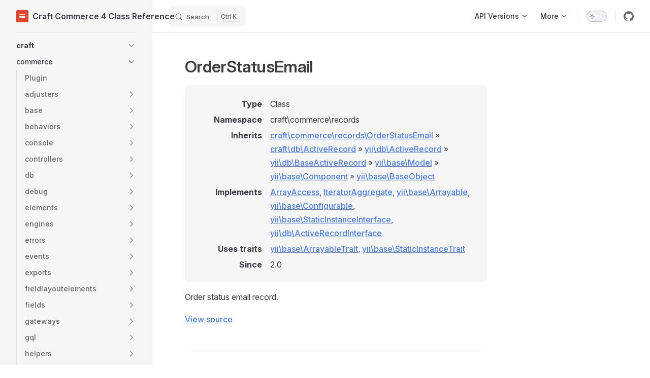

--- FILE ---
content_type: text/html; charset=utf-8
request_url: https://docs.craftcms.com/commerce/api/v4/craft-commerce-records-orderstatusemail.html
body_size: 28363
content:
<!DOCTYPE html>
<html lang="en-US" dir="ltr">
  <head>
    <meta charset="utf-8">
    <meta name="viewport" content="width=device-width,initial-scale=1">
    <title>craft\commerce\records\OrderStatusEmail | Craft Commerce 4 Class Reference</title>
    <meta name="description" content="Class reference for Craft Commerce 4.x">
    <meta name="generator" content="VitePress v1.6.3">
    <link rel="preload stylesheet" href="/commerce/api/v4/assets/style.BHVP2ssc.css" as="style">
    <link rel="preload stylesheet" href="/commerce/api/v4/vp-icons.css" as="style">
    
    <script type="module" src="/commerce/api/v4/assets/app.BDsm5SPC.js"></script>
    <link rel="preload" href="/commerce/api/v4/assets/inter-roman-latin.Di8DUHzh.woff2" as="font" type="font/woff2" crossorigin="">
    <link rel="modulepreload" href="/commerce/api/v4/assets/chunks/theme.AUHrqJdw.js">
    <link rel="modulepreload" href="/commerce/api/v4/assets/chunks/framework.CZanqFnJ.js">
    <link rel="modulepreload" href="/commerce/api/v4/assets/craft-commerce-records-orderstatusemail.md.DqPO7vR_.lean.js">
    <link rel="icon" href="https://docs.craftcms.com/siteicons/favicon-16x16.png">
    <link rel="apple-touch-icon" sizes="180x180" href="https://docs.craftcms.com/siteicons/apple-touch-icon.png">
    <link rel="icon" type="image/png" sizes="32x32" href="https://docs.craftcms.com/siteicons/favicon-32x32.png">
    <link rel="icon" type="image/png" sizes="16x16" href="https://docs.craftcms.com/siteicons/favicon-16x16.png">
    <link rel="mask-icon" href="https://docs.craftcms.com/siteicons/safari-pinned-tab.svg" color="#e5422b">
    <meta name="msapplication-TileColor" content="#f1f5fd">
    <meta name="msapplication-config" content="https://docs.craftcms.com/browserconfig.xml">
    <meta name="theme-color" content="#f1f5fd">
    <script id="check-dark-mode">(()=>{const e=localStorage.getItem("vitepress-theme-appearance")||"auto",a=window.matchMedia("(prefers-color-scheme: dark)").matches;(!e||e==="auto"?a:e==="dark")&&document.documentElement.classList.add("dark")})();</script>
    <script id="check-mac-os">document.documentElement.classList.toggle("mac",/Mac|iPhone|iPod|iPad/i.test(navigator.platform));</script>
  </head>
  <body>
    <div id="app"><div class="Layout" data-v-5d98c3a5><!--[--><!--]--><!--[--><span tabindex="-1" data-v-0b0ada53></span><a href="#VPContent" class="VPSkipLink visually-hidden" data-v-0b0ada53>Skip to content</a><!--]--><!----><header class="VPNav" data-v-5d98c3a5 data-v-ae24b3ad><div class="VPNavBar" data-v-ae24b3ad data-v-6aa21345><div class="wrapper" data-v-6aa21345><div class="container" data-v-6aa21345><div class="title" data-v-6aa21345><div class="VPNavBarTitle has-sidebar" data-v-6aa21345 data-v-1168a8e4><a class="title" href="/commerce/api/v4/" data-v-1168a8e4><!--[--><!--]--><!--[--><img class="VPImage logo" src="/commerce/api/v4/logo.svg" alt data-v-8426fc1a><!--]--><span data-v-1168a8e4>Craft Commerce 4 Class Reference</span><!--[--><!--]--></a></div></div><div class="content" data-v-6aa21345><div class="content-body" data-v-6aa21345><!--[--><!--]--><div class="VPNavBarSearch search" data-v-6aa21345><!--[--><!----><div id="local-search"><button type="button" class="DocSearch DocSearch-Button" aria-label="Search"><span class="DocSearch-Button-Container"><span class="vp-icon DocSearch-Search-Icon"></span><span class="DocSearch-Button-Placeholder">Search</span></span><span class="DocSearch-Button-Keys"><kbd class="DocSearch-Button-Key"></kbd><kbd class="DocSearch-Button-Key">K</kbd></span></button></div><!--]--></div><nav aria-labelledby="main-nav-aria-label" class="VPNavBarMenu menu" data-v-6aa21345 data-v-dc692963><span id="main-nav-aria-label" class="visually-hidden" data-v-dc692963> Main Navigation </span><!--[--><!--[--><div class="VPFlyout VPNavBarMenuGroup" data-v-dc692963 data-v-cf11d7a2><button type="button" class="button" aria-haspopup="true" aria-expanded="false" data-v-cf11d7a2><span class="text" data-v-cf11d7a2><!----><span data-v-cf11d7a2>API Versions</span><span class="vpi-chevron-down text-icon" data-v-cf11d7a2></span></span></button><div class="menu" data-v-cf11d7a2><div class="VPMenu" data-v-cf11d7a2 data-v-b98bc113><div class="items" data-v-b98bc113><!--[--><!--[--><div class="VPMenuGroup" data-v-b98bc113 data-v-69e747b5><p class="title" data-v-69e747b5>Craft CMS</p><!--[--><!--[--><div class="VPMenuLink" data-v-69e747b5 data-v-35975db6><a class="VPLink link vp-external-link-icon" href="https://docs.craftcms.com/api/v2/" target="_blank" rel="noreferrer" data-v-35975db6><!--[--><span data-v-35975db6>Craft 2 Class Reference</span><!--]--></a></div><!--]--><!--[--><div class="VPMenuLink" data-v-69e747b5 data-v-35975db6><a class="VPLink link vp-external-link-icon" href="https://docs.craftcms.com/api/v3/" target="_blank" rel="noreferrer" data-v-35975db6><!--[--><span data-v-35975db6>Craft 3 Class Reference</span><!--]--></a></div><!--]--><!--[--><div class="VPMenuLink" data-v-69e747b5 data-v-35975db6><a class="VPLink link vp-external-link-icon" href="https://docs.craftcms.com/api/v4/" target="_blank" rel="noreferrer" data-v-35975db6><!--[--><span data-v-35975db6>Craft 4 Class Reference</span><!--]--></a></div><!--]--><!--[--><div class="VPMenuLink" data-v-69e747b5 data-v-35975db6><a class="VPLink link vp-external-link-icon" href="https://docs.craftcms.com/api/v5/" target="_blank" rel="noreferrer" data-v-35975db6><!--[--><span data-v-35975db6>Craft 5 Class Reference</span><!--]--></a></div><!--]--><!--]--></div><!--]--><!--[--><div class="VPMenuGroup" data-v-b98bc113 data-v-69e747b5><p class="title" data-v-69e747b5>Craft Commerce</p><!--[--><!--[--><div class="VPMenuLink" data-v-69e747b5 data-v-35975db6><a class="VPLink link vp-external-link-icon" href="https://docs.craftcms.com/commerce/api/v2/" target="_blank" rel="noreferrer" data-v-35975db6><!--[--><span data-v-35975db6>Commerce 2 Class Reference</span><!--]--></a></div><!--]--><!--[--><div class="VPMenuLink" data-v-69e747b5 data-v-35975db6><a class="VPLink link vp-external-link-icon" href="https://docs.craftcms.com/commerce/api/v3/" target="_blank" rel="noreferrer" data-v-35975db6><!--[--><span data-v-35975db6>Commerce 3 Class Reference</span><!--]--></a></div><!--]--><!--[--><div class="VPMenuLink" data-v-69e747b5 data-v-35975db6><a class="VPLink link vp-external-link-icon" href="https://docs.craftcms.com/commerce/api/v4/" target="_blank" rel="noreferrer" data-v-35975db6><!--[--><span data-v-35975db6>Commerce 4 Class Reference</span><!--]--></a></div><!--]--><!--[--><div class="VPMenuLink" data-v-69e747b5 data-v-35975db6><a class="VPLink link vp-external-link-icon" href="https://docs.craftcms.com/commerce/api/v5/" target="_blank" rel="noreferrer" data-v-35975db6><!--[--><span data-v-35975db6>Commerce 5 Class Reference</span><!--]--></a></div><!--]--><!--]--></div><!--]--><!--]--></div><!--[--><!--]--></div></div></div><!--]--><!--[--><div class="VPFlyout VPNavBarMenuGroup" data-v-dc692963 data-v-cf11d7a2><button type="button" class="button" aria-haspopup="true" aria-expanded="false" data-v-cf11d7a2><span class="text" data-v-cf11d7a2><!----><span data-v-cf11d7a2>More</span><span class="vpi-chevron-down text-icon" data-v-cf11d7a2></span></span></button><div class="menu" data-v-cf11d7a2><div class="VPMenu" data-v-cf11d7a2 data-v-b98bc113><div class="items" data-v-b98bc113><!--[--><!--[--><div class="VPMenuLink" data-v-b98bc113 data-v-35975db6><a class="VPLink link vp-external-link-icon" href="https://craftcms.com/docs/" target="_blank" rel="noreferrer" data-v-35975db6><!--[--><span data-v-35975db6>Documentation Hub</span><!--]--></a></div><!--]--><!--[--><div class="VPMenuLink" data-v-b98bc113 data-v-35975db6><a class="VPLink link vp-external-link-icon" href="https://docs.api.craftcms.com/" target="_blank" rel="noreferrer" data-v-35975db6><!--[--><span data-v-35975db6>Craftnet API</span><!--]--></a></div><!--]--><!--]--></div><!--[--><!--]--></div></div></div><!--]--><!--]--></nav><!----><div class="VPNavBarAppearance appearance" data-v-6aa21345 data-v-6c893767><button class="VPSwitch VPSwitchAppearance" type="button" role="switch" title aria-checked="false" data-v-6c893767 data-v-5337faa4 data-v-1d5665e3><span class="check" data-v-1d5665e3><span class="icon" data-v-1d5665e3><!--[--><span class="vpi-sun sun" data-v-5337faa4></span><span class="vpi-moon moon" data-v-5337faa4></span><!--]--></span></span></button></div><div class="VPSocialLinks VPNavBarSocialLinks social-links" data-v-6aa21345 data-v-0394ad82 data-v-7bc22406><!--[--><a class="VPSocialLink no-icon" href="https://github.com/craftcms/commerce" aria-label="github" target="_blank" rel="noopener" data-v-7bc22406 data-v-bd121fe5><span class="vpi-social-github"></span></a><!--]--></div><div class="VPFlyout VPNavBarExtra extra" data-v-6aa21345 data-v-bb2aa2f0 data-v-cf11d7a2><button type="button" class="button" aria-haspopup="true" aria-expanded="false" aria-label="extra navigation" data-v-cf11d7a2><span class="vpi-more-horizontal icon" data-v-cf11d7a2></span></button><div class="menu" data-v-cf11d7a2><div class="VPMenu" data-v-cf11d7a2 data-v-b98bc113><!----><!--[--><!--[--><!----><div class="group" data-v-bb2aa2f0><div class="item appearance" data-v-bb2aa2f0><p class="label" data-v-bb2aa2f0>Appearance</p><div class="appearance-action" data-v-bb2aa2f0><button class="VPSwitch VPSwitchAppearance" type="button" role="switch" title aria-checked="false" data-v-bb2aa2f0 data-v-5337faa4 data-v-1d5665e3><span class="check" data-v-1d5665e3><span class="icon" data-v-1d5665e3><!--[--><span class="vpi-sun sun" data-v-5337faa4></span><span class="vpi-moon moon" data-v-5337faa4></span><!--]--></span></span></button></div></div></div><div class="group" data-v-bb2aa2f0><div class="item social-links" data-v-bb2aa2f0><div class="VPSocialLinks social-links-list" data-v-bb2aa2f0 data-v-7bc22406><!--[--><a class="VPSocialLink no-icon" href="https://github.com/craftcms/commerce" aria-label="github" target="_blank" rel="noopener" data-v-7bc22406 data-v-bd121fe5><span class="vpi-social-github"></span></a><!--]--></div></div></div><!--]--><!--]--></div></div></div><!--[--><!--]--><button type="button" class="VPNavBarHamburger hamburger" aria-label="mobile navigation" aria-expanded="false" aria-controls="VPNavScreen" data-v-6aa21345 data-v-e5dd9c1c><span class="container" data-v-e5dd9c1c><span class="top" data-v-e5dd9c1c></span><span class="middle" data-v-e5dd9c1c></span><span class="bottom" data-v-e5dd9c1c></span></span></button></div></div></div></div><div class="divider" data-v-6aa21345><div class="divider-line" data-v-6aa21345></div></div></div><!----></header><div class="VPLocalNav has-sidebar empty" data-v-5d98c3a5 data-v-a6f0e41e><div class="container" data-v-a6f0e41e><button class="menu" aria-expanded="false" aria-controls="VPSidebarNav" data-v-a6f0e41e><span class="vpi-align-left menu-icon" data-v-a6f0e41e></span><span class="menu-text" data-v-a6f0e41e>Menu</span></button><div class="VPLocalNavOutlineDropdown" style="--vp-vh:0px;" data-v-a6f0e41e data-v-8a42e2b4><button data-v-8a42e2b4>Return to top</button><!----></div></div></div><aside class="VPSidebar" data-v-5d98c3a5 data-v-319d5ca6><div class="curtain" data-v-319d5ca6></div><nav class="nav" id="VPSidebarNav" aria-labelledby="sidebar-aria-label" tabindex="-1" data-v-319d5ca6><span class="visually-hidden" id="sidebar-aria-label" data-v-319d5ca6> Sidebar Navigation </span><!--[--><!--]--><!--[--><div class="no-transition group" data-v-c40bc020><section class="VPSidebarItem level-0 collapsible has-active" data-v-c40bc020 data-v-b3fd67f8><div class="item" role="button" tabindex="0" data-v-b3fd67f8><div class="indicator" data-v-b3fd67f8></div><h2 class="text" data-v-b3fd67f8>craft</h2><div class="caret" role="button" aria-label="toggle section" tabindex="0" data-v-b3fd67f8><span class="vpi-chevron-right caret-icon" data-v-b3fd67f8></span></div></div><div class="items" data-v-b3fd67f8><!--[--><section class="VPSidebarItem level-1 collapsible collapsed has-active" data-v-b3fd67f8 data-v-b3fd67f8><div class="item" role="button" tabindex="0" data-v-b3fd67f8><div class="indicator" data-v-b3fd67f8></div><h3 class="text" data-v-b3fd67f8>commerce</h3><div class="caret" role="button" aria-label="toggle section" tabindex="0" data-v-b3fd67f8><span class="vpi-chevron-right caret-icon" data-v-b3fd67f8></span></div></div><div class="items" data-v-b3fd67f8><!--[--><div class="VPSidebarItem level-2 is-link" data-v-b3fd67f8 data-v-b3fd67f8><div class="item" data-v-b3fd67f8><div class="indicator" data-v-b3fd67f8></div><a class="VPLink link link" href="/commerce/api/v4/craft-commerce-plugin.html" data-v-b3fd67f8><!--[--><p class="text" data-v-b3fd67f8>Plugin</p><!--]--></a><!----></div><!----></div><section class="VPSidebarItem level-2 collapsible collapsed" data-v-b3fd67f8 data-v-b3fd67f8><div class="item" role="button" tabindex="0" data-v-b3fd67f8><div class="indicator" data-v-b3fd67f8></div><h4 class="text" data-v-b3fd67f8>adjusters</h4><div class="caret" role="button" aria-label="toggle section" tabindex="0" data-v-b3fd67f8><span class="vpi-chevron-right caret-icon" data-v-b3fd67f8></span></div></div><div class="items" data-v-b3fd67f8><!--[--><div class="VPSidebarItem level-3 is-link" data-v-b3fd67f8 data-v-b3fd67f8><div class="item" data-v-b3fd67f8><div class="indicator" data-v-b3fd67f8></div><a class="VPLink link link" href="/commerce/api/v4/craft-commerce-adjusters-discount.html" data-v-b3fd67f8><!--[--><p class="text" data-v-b3fd67f8>Discount</p><!--]--></a><!----></div><!----></div><div class="VPSidebarItem level-3 is-link" data-v-b3fd67f8 data-v-b3fd67f8><div class="item" data-v-b3fd67f8><div class="indicator" data-v-b3fd67f8></div><a class="VPLink link link" href="/commerce/api/v4/craft-commerce-adjusters-shipping.html" data-v-b3fd67f8><!--[--><p class="text" data-v-b3fd67f8>Shipping</p><!--]--></a><!----></div><!----></div><div class="VPSidebarItem level-3 is-link" data-v-b3fd67f8 data-v-b3fd67f8><div class="item" data-v-b3fd67f8><div class="indicator" data-v-b3fd67f8></div><a class="VPLink link link" href="/commerce/api/v4/craft-commerce-adjusters-tax.html" data-v-b3fd67f8><!--[--><p class="text" data-v-b3fd67f8>Tax</p><!--]--></a><!----></div><!----></div><!--]--></div></section><section class="VPSidebarItem level-2 collapsible collapsed" data-v-b3fd67f8 data-v-b3fd67f8><div class="item" role="button" tabindex="0" data-v-b3fd67f8><div class="indicator" data-v-b3fd67f8></div><h4 class="text" data-v-b3fd67f8>base</h4><div class="caret" role="button" aria-label="toggle section" tabindex="0" data-v-b3fd67f8><span class="vpi-chevron-right caret-icon" data-v-b3fd67f8></span></div></div><div class="items" data-v-b3fd67f8><!--[--><div class="VPSidebarItem level-3 is-link" data-v-b3fd67f8 data-v-b3fd67f8><div class="item" data-v-b3fd67f8><div class="indicator" data-v-b3fd67f8></div><a class="VPLink link link" href="/commerce/api/v4/craft-commerce-base-adjusterinterface.html" data-v-b3fd67f8><!--[--><p class="text" data-v-b3fd67f8>AdjusterInterface</p><!--]--></a><!----></div><!----></div><div class="VPSidebarItem level-3 is-link" data-v-b3fd67f8 data-v-b3fd67f8><div class="item" data-v-b3fd67f8><div class="indicator" data-v-b3fd67f8></div><a class="VPLink link link" href="/commerce/api/v4/craft-commerce-base-gateway.html" data-v-b3fd67f8><!--[--><p class="text" data-v-b3fd67f8>Gateway</p><!--]--></a><!----></div><!----></div><div class="VPSidebarItem level-3 is-link" data-v-b3fd67f8 data-v-b3fd67f8><div class="item" data-v-b3fd67f8><div class="indicator" data-v-b3fd67f8></div><a class="VPLink link link" href="/commerce/api/v4/craft-commerce-base-gatewayinterface.html" data-v-b3fd67f8><!--[--><p class="text" data-v-b3fd67f8>GatewayInterface</p><!--]--></a><!----></div><!----></div><div class="VPSidebarItem level-3 is-link" data-v-b3fd67f8 data-v-b3fd67f8><div class="item" data-v-b3fd67f8><div class="indicator" data-v-b3fd67f8></div><a class="VPLink link link" href="/commerce/api/v4/craft-commerce-base-gatewaytrait.html" data-v-b3fd67f8><!--[--><p class="text" data-v-b3fd67f8>GatewayTrait</p><!--]--></a><!----></div><!----></div><div class="VPSidebarItem level-3 is-link" data-v-b3fd67f8 data-v-b3fd67f8><div class="item" data-v-b3fd67f8><div class="indicator" data-v-b3fd67f8></div><a class="VPLink link link" href="/commerce/api/v4/craft-commerce-base-model.html" data-v-b3fd67f8><!--[--><p class="text" data-v-b3fd67f8>Model</p><!--]--></a><!----></div><!----></div><div class="VPSidebarItem level-3 is-link" data-v-b3fd67f8 data-v-b3fd67f8><div class="item" data-v-b3fd67f8><div class="indicator" data-v-b3fd67f8></div><a class="VPLink link link" href="/commerce/api/v4/craft-commerce-base-plan.html" data-v-b3fd67f8><!--[--><p class="text" data-v-b3fd67f8>Plan</p><!--]--></a><!----></div><!----></div><div class="VPSidebarItem level-3 is-link" data-v-b3fd67f8 data-v-b3fd67f8><div class="item" data-v-b3fd67f8><div class="indicator" data-v-b3fd67f8></div><a class="VPLink link link" href="/commerce/api/v4/craft-commerce-base-planinterface.html" data-v-b3fd67f8><!--[--><p class="text" data-v-b3fd67f8>PlanInterface</p><!--]--></a><!----></div><!----></div><div class="VPSidebarItem level-3 is-link" data-v-b3fd67f8 data-v-b3fd67f8><div class="item" data-v-b3fd67f8><div class="indicator" data-v-b3fd67f8></div><a class="VPLink link link" href="/commerce/api/v4/craft-commerce-base-plantrait.html" data-v-b3fd67f8><!--[--><p class="text" data-v-b3fd67f8>PlanTrait</p><!--]--></a><!----></div><!----></div><div class="VPSidebarItem level-3 is-link" data-v-b3fd67f8 data-v-b3fd67f8><div class="item" data-v-b3fd67f8><div class="indicator" data-v-b3fd67f8></div><a class="VPLink link link" href="/commerce/api/v4/craft-commerce-base-purchasable.html" data-v-b3fd67f8><!--[--><p class="text" data-v-b3fd67f8>Purchasable</p><!--]--></a><!----></div><!----></div><div class="VPSidebarItem level-3 is-link" data-v-b3fd67f8 data-v-b3fd67f8><div class="item" data-v-b3fd67f8><div class="indicator" data-v-b3fd67f8></div><a class="VPLink link link" href="/commerce/api/v4/craft-commerce-base-purchasableinterface.html" data-v-b3fd67f8><!--[--><p class="text" data-v-b3fd67f8>PurchasableInterface</p><!--]--></a><!----></div><!----></div><div class="VPSidebarItem level-3 is-link" data-v-b3fd67f8 data-v-b3fd67f8><div class="item" data-v-b3fd67f8><div class="indicator" data-v-b3fd67f8></div><a class="VPLink link link" href="/commerce/api/v4/craft-commerce-base-requestresponseinterface.html" data-v-b3fd67f8><!--[--><p class="text" data-v-b3fd67f8>RequestResponseInterface</p><!--]--></a><!----></div><!----></div><div class="VPSidebarItem level-3 is-link" data-v-b3fd67f8 data-v-b3fd67f8><div class="item" data-v-b3fd67f8><div class="indicator" data-v-b3fd67f8></div><a class="VPLink link link" href="/commerce/api/v4/craft-commerce-base-shippingmethod.html" data-v-b3fd67f8><!--[--><p class="text" data-v-b3fd67f8>ShippingMethod</p><!--]--></a><!----></div><!----></div><div class="VPSidebarItem level-3 is-link" data-v-b3fd67f8 data-v-b3fd67f8><div class="item" data-v-b3fd67f8><div class="indicator" data-v-b3fd67f8></div><a class="VPLink link link" href="/commerce/api/v4/craft-commerce-base-shippingmethodinterface.html" data-v-b3fd67f8><!--[--><p class="text" data-v-b3fd67f8>ShippingMethodInterface</p><!--]--></a><!----></div><!----></div><div class="VPSidebarItem level-3 is-link" data-v-b3fd67f8 data-v-b3fd67f8><div class="item" data-v-b3fd67f8><div class="indicator" data-v-b3fd67f8></div><a class="VPLink link link" href="/commerce/api/v4/craft-commerce-base-shippingruleinterface.html" data-v-b3fd67f8><!--[--><p class="text" data-v-b3fd67f8>ShippingRuleInterface</p><!--]--></a><!----></div><!----></div><div class="VPSidebarItem level-3 is-link" data-v-b3fd67f8 data-v-b3fd67f8><div class="item" data-v-b3fd67f8><div class="indicator" data-v-b3fd67f8></div><a class="VPLink link link" href="/commerce/api/v4/craft-commerce-base-stat.html" data-v-b3fd67f8><!--[--><p class="text" data-v-b3fd67f8>Stat</p><!--]--></a><!----></div><!----></div><div class="VPSidebarItem level-3 is-link" data-v-b3fd67f8 data-v-b3fd67f8><div class="item" data-v-b3fd67f8><div class="indicator" data-v-b3fd67f8></div><a class="VPLink link link" href="/commerce/api/v4/craft-commerce-base-statinterface.html" data-v-b3fd67f8><!--[--><p class="text" data-v-b3fd67f8>StatInterface</p><!--]--></a><!----></div><!----></div><div class="VPSidebarItem level-3 is-link" data-v-b3fd67f8 data-v-b3fd67f8><div class="item" data-v-b3fd67f8><div class="indicator" data-v-b3fd67f8></div><a class="VPLink link link" href="/commerce/api/v4/craft-commerce-base-stattrait.html" data-v-b3fd67f8><!--[--><p class="text" data-v-b3fd67f8>StatTrait</p><!--]--></a><!----></div><!----></div><div class="VPSidebarItem level-3 is-link" data-v-b3fd67f8 data-v-b3fd67f8><div class="item" data-v-b3fd67f8><div class="indicator" data-v-b3fd67f8></div><a class="VPLink link link" href="/commerce/api/v4/craft-commerce-base-statwidgettrait.html" data-v-b3fd67f8><!--[--><p class="text" data-v-b3fd67f8>StatWidgetTrait</p><!--]--></a><!----></div><!----></div><div class="VPSidebarItem level-3 is-link" data-v-b3fd67f8 data-v-b3fd67f8><div class="item" data-v-b3fd67f8><div class="indicator" data-v-b3fd67f8></div><a class="VPLink link link" href="/commerce/api/v4/craft-commerce-base-subscriptiongateway.html" data-v-b3fd67f8><!--[--><p class="text" data-v-b3fd67f8>SubscriptionGateway</p><!--]--></a><!----></div><!----></div><div class="VPSidebarItem level-3 is-link" data-v-b3fd67f8 data-v-b3fd67f8><div class="item" data-v-b3fd67f8><div class="indicator" data-v-b3fd67f8></div><a class="VPLink link link" href="/commerce/api/v4/craft-commerce-base-subscriptiongatewayinterface.html" data-v-b3fd67f8><!--[--><p class="text" data-v-b3fd67f8>SubscriptionGatewayInterface</p><!--]--></a><!----></div><!----></div><div class="VPSidebarItem level-3 is-link" data-v-b3fd67f8 data-v-b3fd67f8><div class="item" data-v-b3fd67f8><div class="indicator" data-v-b3fd67f8></div><a class="VPLink link link" href="/commerce/api/v4/craft-commerce-base-subscriptionresponseinterface.html" data-v-b3fd67f8><!--[--><p class="text" data-v-b3fd67f8>SubscriptionResponseInterface</p><!--]--></a><!----></div><!----></div><div class="VPSidebarItem level-3 is-link" data-v-b3fd67f8 data-v-b3fd67f8><div class="item" data-v-b3fd67f8><div class="indicator" data-v-b3fd67f8></div><a class="VPLink link link" href="/commerce/api/v4/craft-commerce-base-taxengineinterface.html" data-v-b3fd67f8><!--[--><p class="text" data-v-b3fd67f8>TaxEngineInterface</p><!--]--></a><!----></div><!----></div><div class="VPSidebarItem level-3 is-link" data-v-b3fd67f8 data-v-b3fd67f8><div class="item" data-v-b3fd67f8><div class="indicator" data-v-b3fd67f8></div><a class="VPLink link link" href="/commerce/api/v4/craft-commerce-base-taxidvalidatorinterface.html" data-v-b3fd67f8><!--[--><p class="text" data-v-b3fd67f8>TaxIdValidatorInterface</p><!--]--></a><!----></div><!----></div><div class="VPSidebarItem level-3 is-link" data-v-b3fd67f8 data-v-b3fd67f8><div class="item" data-v-b3fd67f8><div class="indicator" data-v-b3fd67f8></div><a class="VPLink link link" href="/commerce/api/v4/craft-commerce-base-zone.html" data-v-b3fd67f8><!--[--><p class="text" data-v-b3fd67f8>Zone</p><!--]--></a><!----></div><!----></div><div class="VPSidebarItem level-3 is-link" data-v-b3fd67f8 data-v-b3fd67f8><div class="item" data-v-b3fd67f8><div class="indicator" data-v-b3fd67f8></div><a class="VPLink link link" href="/commerce/api/v4/craft-commerce-base-zoneinterface.html" data-v-b3fd67f8><!--[--><p class="text" data-v-b3fd67f8>ZoneInterface</p><!--]--></a><!----></div><!----></div><!--]--></div></section><section class="VPSidebarItem level-2 collapsible collapsed" data-v-b3fd67f8 data-v-b3fd67f8><div class="item" role="button" tabindex="0" data-v-b3fd67f8><div class="indicator" data-v-b3fd67f8></div><h4 class="text" data-v-b3fd67f8>behaviors</h4><div class="caret" role="button" aria-label="toggle section" tabindex="0" data-v-b3fd67f8><span class="vpi-chevron-right caret-icon" data-v-b3fd67f8></span></div></div><div class="items" data-v-b3fd67f8><!--[--><div class="VPSidebarItem level-3 is-link" data-v-b3fd67f8 data-v-b3fd67f8><div class="item" data-v-b3fd67f8><div class="indicator" data-v-b3fd67f8></div><a class="VPLink link link" href="/commerce/api/v4/craft-commerce-behaviors-currencyattributebehavior.html" data-v-b3fd67f8><!--[--><p class="text" data-v-b3fd67f8>CurrencyAttributeBehavior</p><!--]--></a><!----></div><!----></div><div class="VPSidebarItem level-3 is-link" data-v-b3fd67f8 data-v-b3fd67f8><div class="item" data-v-b3fd67f8><div class="indicator" data-v-b3fd67f8></div><a class="VPLink link link" href="/commerce/api/v4/craft-commerce-behaviors-customeraddressbehavior.html" data-v-b3fd67f8><!--[--><p class="text" data-v-b3fd67f8>CustomerAddressBehavior</p><!--]--></a><!----></div><!----></div><div class="VPSidebarItem level-3 is-link" data-v-b3fd67f8 data-v-b3fd67f8><div class="item" data-v-b3fd67f8><div class="indicator" data-v-b3fd67f8></div><a class="VPLink link link" href="/commerce/api/v4/craft-commerce-behaviors-customerbehavior.html" data-v-b3fd67f8><!--[--><p class="text" data-v-b3fd67f8>CustomerBehavior</p><!--]--></a><!----></div><!----></div><div class="VPSidebarItem level-3 is-link" data-v-b3fd67f8 data-v-b3fd67f8><div class="item" data-v-b3fd67f8><div class="indicator" data-v-b3fd67f8></div><a class="VPLink link link" href="/commerce/api/v4/craft-commerce-behaviors-storelocationbehavior.html" data-v-b3fd67f8><!--[--><p class="text" data-v-b3fd67f8>StoreLocationBehavior</p><!--]--></a><!----></div><!----></div><div class="VPSidebarItem level-3 is-link" data-v-b3fd67f8 data-v-b3fd67f8><div class="item" data-v-b3fd67f8><div class="indicator" data-v-b3fd67f8></div><a class="VPLink link link" href="/commerce/api/v4/craft-commerce-behaviors-validateorganizationtaxidbehavior.html" data-v-b3fd67f8><!--[--><p class="text" data-v-b3fd67f8>ValidateOrganizationTaxIdBehavior</p><!--]--></a><!----></div><!----></div><!--]--></div></section><section class="VPSidebarItem level-2 collapsible collapsed" data-v-b3fd67f8 data-v-b3fd67f8><div class="item" role="button" tabindex="0" data-v-b3fd67f8><div class="indicator" data-v-b3fd67f8></div><h4 class="text" data-v-b3fd67f8>console</h4><div class="caret" role="button" aria-label="toggle section" tabindex="0" data-v-b3fd67f8><span class="vpi-chevron-right caret-icon" data-v-b3fd67f8></span></div></div><div class="items" data-v-b3fd67f8><!--[--><div class="VPSidebarItem level-3 is-link" data-v-b3fd67f8 data-v-b3fd67f8><div class="item" data-v-b3fd67f8><div class="indicator" data-v-b3fd67f8></div><a class="VPLink link link" href="/commerce/api/v4/craft-commerce-console-controller.html" data-v-b3fd67f8><!--[--><p class="text" data-v-b3fd67f8>Controller</p><!--]--></a><!----></div><!----></div><section class="VPSidebarItem level-3 collapsible collapsed" data-v-b3fd67f8 data-v-b3fd67f8><div class="item" role="button" tabindex="0" data-v-b3fd67f8><div class="indicator" data-v-b3fd67f8></div><h5 class="text" data-v-b3fd67f8>controllers</h5><div class="caret" role="button" aria-label="toggle section" tabindex="0" data-v-b3fd67f8><span class="vpi-chevron-right caret-icon" data-v-b3fd67f8></span></div></div><div class="items" data-v-b3fd67f8><!--[--><div class="VPSidebarItem level-4 is-link" data-v-b3fd67f8 data-v-b3fd67f8><div class="item" data-v-b3fd67f8><div class="indicator" data-v-b3fd67f8></div><a class="VPLink link link" href="/commerce/api/v4/craft-commerce-console-controllers-exampletemplatescontroller.html" data-v-b3fd67f8><!--[--><p class="text" data-v-b3fd67f8>ExampleTemplatesController</p><!--]--></a><!----></div><!----></div><div class="VPSidebarItem level-4 is-link" data-v-b3fd67f8 data-v-b3fd67f8><div class="item" data-v-b3fd67f8><div class="indicator" data-v-b3fd67f8></div><a class="VPLink link link" href="/commerce/api/v4/craft-commerce-console-controllers-gatewayscontroller.html" data-v-b3fd67f8><!--[--><p class="text" data-v-b3fd67f8>GatewaysController</p><!--]--></a><!----></div><!----></div><div class="VPSidebarItem level-4 is-link" data-v-b3fd67f8 data-v-b3fd67f8><div class="item" data-v-b3fd67f8><div class="indicator" data-v-b3fd67f8></div><a class="VPLink link link" href="/commerce/api/v4/craft-commerce-console-controllers-resetdatacontroller.html" data-v-b3fd67f8><!--[--><p class="text" data-v-b3fd67f8>ResetDataController</p><!--]--></a><!----></div><!----></div><div class="VPSidebarItem level-4 is-link" data-v-b3fd67f8 data-v-b3fd67f8><div class="item" data-v-b3fd67f8><div class="indicator" data-v-b3fd67f8></div><a class="VPLink link link" href="/commerce/api/v4/craft-commerce-console-controllers-transfercustomerdatacontroller.html" data-v-b3fd67f8><!--[--><p class="text" data-v-b3fd67f8>TransferCustomerDataController</p><!--]--></a><!----></div><!----></div><div class="VPSidebarItem level-4 is-link" data-v-b3fd67f8 data-v-b3fd67f8><div class="item" data-v-b3fd67f8><div class="indicator" data-v-b3fd67f8></div><a class="VPLink link link" href="/commerce/api/v4/craft-commerce-console-controllers-upgradecontroller.html" data-v-b3fd67f8><!--[--><p class="text" data-v-b3fd67f8>UpgradeController</p><!--]--></a><!----></div><!----></div><!--]--></div></section><!--]--></div></section><section class="VPSidebarItem level-2 collapsible collapsed" data-v-b3fd67f8 data-v-b3fd67f8><div class="item" role="button" tabindex="0" data-v-b3fd67f8><div class="indicator" data-v-b3fd67f8></div><h4 class="text" data-v-b3fd67f8>controllers</h4><div class="caret" role="button" aria-label="toggle section" tabindex="0" data-v-b3fd67f8><span class="vpi-chevron-right caret-icon" data-v-b3fd67f8></span></div></div><div class="items" data-v-b3fd67f8><!--[--><div class="VPSidebarItem level-3 is-link" data-v-b3fd67f8 data-v-b3fd67f8><div class="item" data-v-b3fd67f8><div class="indicator" data-v-b3fd67f8></div><a class="VPLink link link" href="/commerce/api/v4/craft-commerce-controllers-baseadmincontroller.html" data-v-b3fd67f8><!--[--><p class="text" data-v-b3fd67f8>BaseAdminController</p><!--]--></a><!----></div><!----></div><div class="VPSidebarItem level-3 is-link" data-v-b3fd67f8 data-v-b3fd67f8><div class="item" data-v-b3fd67f8><div class="indicator" data-v-b3fd67f8></div><a class="VPLink link link" href="/commerce/api/v4/craft-commerce-controllers-basecontroller.html" data-v-b3fd67f8><!--[--><p class="text" data-v-b3fd67f8>BaseController</p><!--]--></a><!----></div><!----></div><div class="VPSidebarItem level-3 is-link" data-v-b3fd67f8 data-v-b3fd67f8><div class="item" data-v-b3fd67f8><div class="indicator" data-v-b3fd67f8></div><a class="VPLink link link" href="/commerce/api/v4/craft-commerce-controllers-basecpcontroller.html" data-v-b3fd67f8><!--[--><p class="text" data-v-b3fd67f8>BaseCpController</p><!--]--></a><!----></div><!----></div><div class="VPSidebarItem level-3 is-link" data-v-b3fd67f8 data-v-b3fd67f8><div class="item" data-v-b3fd67f8><div class="indicator" data-v-b3fd67f8></div><a class="VPLink link link" href="/commerce/api/v4/craft-commerce-controllers-basefrontendcontroller.html" data-v-b3fd67f8><!--[--><p class="text" data-v-b3fd67f8>BaseFrontEndController</p><!--]--></a><!----></div><!----></div><div class="VPSidebarItem level-3 is-link" data-v-b3fd67f8 data-v-b3fd67f8><div class="item" data-v-b3fd67f8><div class="indicator" data-v-b3fd67f8></div><a class="VPLink link link" href="/commerce/api/v4/craft-commerce-controllers-baseshippingsettingscontroller.html" data-v-b3fd67f8><!--[--><p class="text" data-v-b3fd67f8>BaseShippingSettingsController</p><!--]--></a><!----></div><!----></div><div class="VPSidebarItem level-3 is-link" data-v-b3fd67f8 data-v-b3fd67f8><div class="item" data-v-b3fd67f8><div class="indicator" data-v-b3fd67f8></div><a class="VPLink link link" href="/commerce/api/v4/craft-commerce-controllers-basestoresettingscontroller.html" data-v-b3fd67f8><!--[--><p class="text" data-v-b3fd67f8>BaseStoreSettingsController</p><!--]--></a><!----></div><!----></div><div class="VPSidebarItem level-3 is-link" data-v-b3fd67f8 data-v-b3fd67f8><div class="item" data-v-b3fd67f8><div class="indicator" data-v-b3fd67f8></div><a class="VPLink link link" href="/commerce/api/v4/craft-commerce-controllers-basetaxsettingscontroller.html" data-v-b3fd67f8><!--[--><p class="text" data-v-b3fd67f8>BaseTaxSettingsController</p><!--]--></a><!----></div><!----></div><div class="VPSidebarItem level-3 is-link" data-v-b3fd67f8 data-v-b3fd67f8><div class="item" data-v-b3fd67f8><div class="indicator" data-v-b3fd67f8></div><a class="VPLink link link" href="/commerce/api/v4/craft-commerce-controllers-cartcontroller.html" data-v-b3fd67f8><!--[--><p class="text" data-v-b3fd67f8>CartController</p><!--]--></a><!----></div><!----></div><div class="VPSidebarItem level-3 is-link" data-v-b3fd67f8 data-v-b3fd67f8><div class="item" data-v-b3fd67f8><div class="indicator" data-v-b3fd67f8></div><a class="VPLink link link" href="/commerce/api/v4/craft-commerce-controllers-discountscontroller.html" data-v-b3fd67f8><!--[--><p class="text" data-v-b3fd67f8>DiscountsController</p><!--]--></a><!----></div><!----></div><div class="VPSidebarItem level-3 is-link" data-v-b3fd67f8 data-v-b3fd67f8><div class="item" data-v-b3fd67f8><div class="indicator" data-v-b3fd67f8></div><a class="VPLink link link" href="/commerce/api/v4/craft-commerce-controllers-donationscontroller.html" data-v-b3fd67f8><!--[--><p class="text" data-v-b3fd67f8>DonationsController</p><!--]--></a><!----></div><!----></div><div class="VPSidebarItem level-3 is-link" data-v-b3fd67f8 data-v-b3fd67f8><div class="item" data-v-b3fd67f8><div class="indicator" data-v-b3fd67f8></div><a class="VPLink link link" href="/commerce/api/v4/craft-commerce-controllers-downloadscontroller.html" data-v-b3fd67f8><!--[--><p class="text" data-v-b3fd67f8>DownloadsController</p><!--]--></a><!----></div><!----></div><div class="VPSidebarItem level-3 is-link" data-v-b3fd67f8 data-v-b3fd67f8><div class="item" data-v-b3fd67f8><div class="indicator" data-v-b3fd67f8></div><a class="VPLink link link" href="/commerce/api/v4/craft-commerce-controllers-emailpreviewcontroller.html" data-v-b3fd67f8><!--[--><p class="text" data-v-b3fd67f8>EmailPreviewController</p><!--]--></a><!----></div><!----></div><div class="VPSidebarItem level-3 is-link" data-v-b3fd67f8 data-v-b3fd67f8><div class="item" data-v-b3fd67f8><div class="indicator" data-v-b3fd67f8></div><a class="VPLink link link" href="/commerce/api/v4/craft-commerce-controllers-emailscontroller.html" data-v-b3fd67f8><!--[--><p class="text" data-v-b3fd67f8>EmailsController</p><!--]--></a><!----></div><!----></div><div class="VPSidebarItem level-3 is-link" data-v-b3fd67f8 data-v-b3fd67f8><div class="item" data-v-b3fd67f8><div class="indicator" data-v-b3fd67f8></div><a class="VPLink link link" href="/commerce/api/v4/craft-commerce-controllers-formulascontroller.html" data-v-b3fd67f8><!--[--><p class="text" data-v-b3fd67f8>FormulasController</p><!--]--></a><!----></div><!----></div><div class="VPSidebarItem level-3 is-link" data-v-b3fd67f8 data-v-b3fd67f8><div class="item" data-v-b3fd67f8><div class="indicator" data-v-b3fd67f8></div><a class="VPLink link link" href="/commerce/api/v4/craft-commerce-controllers-gatewayscontroller.html" data-v-b3fd67f8><!--[--><p class="text" data-v-b3fd67f8>GatewaysController</p><!--]--></a><!----></div><!----></div><div class="VPSidebarItem level-3 is-link" data-v-b3fd67f8 data-v-b3fd67f8><div class="item" data-v-b3fd67f8><div class="indicator" data-v-b3fd67f8></div><a class="VPLink link link" href="/commerce/api/v4/craft-commerce-controllers-lineitemstatusescontroller.html" data-v-b3fd67f8><!--[--><p class="text" data-v-b3fd67f8>LineItemStatusesController</p><!--]--></a><!----></div><!----></div><div class="VPSidebarItem level-3 is-link" data-v-b3fd67f8 data-v-b3fd67f8><div class="item" data-v-b3fd67f8><div class="indicator" data-v-b3fd67f8></div><a class="VPLink link link" href="/commerce/api/v4/craft-commerce-controllers-liteshippingcontroller.html" data-v-b3fd67f8><!--[--><p class="text" data-v-b3fd67f8>LiteShippingController</p><!--]--></a><!----></div><!----></div><div class="VPSidebarItem level-3 is-link" data-v-b3fd67f8 data-v-b3fd67f8><div class="item" data-v-b3fd67f8><div class="indicator" data-v-b3fd67f8></div><a class="VPLink link link" href="/commerce/api/v4/craft-commerce-controllers-litetaxcontroller.html" data-v-b3fd67f8><!--[--><p class="text" data-v-b3fd67f8>LiteTaxController</p><!--]--></a><!----></div><!----></div><div class="VPSidebarItem level-3 is-link" data-v-b3fd67f8 data-v-b3fd67f8><div class="item" data-v-b3fd67f8><div class="indicator" data-v-b3fd67f8></div><a class="VPLink link link" href="/commerce/api/v4/craft-commerce-controllers-ordersettingscontroller.html" data-v-b3fd67f8><!--[--><p class="text" data-v-b3fd67f8>OrderSettingsController</p><!--]--></a><!----></div><!----></div><div class="VPSidebarItem level-3 is-link" data-v-b3fd67f8 data-v-b3fd67f8><div class="item" data-v-b3fd67f8><div class="indicator" data-v-b3fd67f8></div><a class="VPLink link link" href="/commerce/api/v4/craft-commerce-controllers-orderstatusescontroller.html" data-v-b3fd67f8><!--[--><p class="text" data-v-b3fd67f8>OrderStatusesController</p><!--]--></a><!----></div><!----></div><div class="VPSidebarItem level-3 is-link" data-v-b3fd67f8 data-v-b3fd67f8><div class="item" data-v-b3fd67f8><div class="indicator" data-v-b3fd67f8></div><a class="VPLink link link" href="/commerce/api/v4/craft-commerce-controllers-orderscontroller.html" data-v-b3fd67f8><!--[--><p class="text" data-v-b3fd67f8>OrdersController</p><!--]--></a><!----></div><!----></div><div class="VPSidebarItem level-3 is-link" data-v-b3fd67f8 data-v-b3fd67f8><div class="item" data-v-b3fd67f8><div class="indicator" data-v-b3fd67f8></div><a class="VPLink link link" href="/commerce/api/v4/craft-commerce-controllers-paymentcurrenciescontroller.html" data-v-b3fd67f8><!--[--><p class="text" data-v-b3fd67f8>PaymentCurrenciesController</p><!--]--></a><!----></div><!----></div><div class="VPSidebarItem level-3 is-link" data-v-b3fd67f8 data-v-b3fd67f8><div class="item" data-v-b3fd67f8><div class="indicator" data-v-b3fd67f8></div><a class="VPLink link link" href="/commerce/api/v4/craft-commerce-controllers-paymentsourcescontroller.html" data-v-b3fd67f8><!--[--><p class="text" data-v-b3fd67f8>PaymentSourcesController</p><!--]--></a><!----></div><!----></div><div class="VPSidebarItem level-3 is-link" data-v-b3fd67f8 data-v-b3fd67f8><div class="item" data-v-b3fd67f8><div class="indicator" data-v-b3fd67f8></div><a class="VPLink link link" href="/commerce/api/v4/craft-commerce-controllers-paymentscontroller.html" data-v-b3fd67f8><!--[--><p class="text" data-v-b3fd67f8>PaymentsController</p><!--]--></a><!----></div><!----></div><div class="VPSidebarItem level-3 is-link" data-v-b3fd67f8 data-v-b3fd67f8><div class="item" data-v-b3fd67f8><div class="indicator" data-v-b3fd67f8></div><a class="VPLink link link" href="/commerce/api/v4/craft-commerce-controllers-pdfscontroller.html" data-v-b3fd67f8><!--[--><p class="text" data-v-b3fd67f8>PdfsController</p><!--]--></a><!----></div><!----></div><div class="VPSidebarItem level-3 is-link" data-v-b3fd67f8 data-v-b3fd67f8><div class="item" data-v-b3fd67f8><div class="indicator" data-v-b3fd67f8></div><a class="VPLink link link" href="/commerce/api/v4/craft-commerce-controllers-planscontroller.html" data-v-b3fd67f8><!--[--><p class="text" data-v-b3fd67f8>PlansController</p><!--]--></a><!----></div><!----></div><div class="VPSidebarItem level-3 is-link" data-v-b3fd67f8 data-v-b3fd67f8><div class="item" data-v-b3fd67f8><div class="indicator" data-v-b3fd67f8></div><a class="VPLink link link" href="/commerce/api/v4/craft-commerce-controllers-producttypescontroller.html" data-v-b3fd67f8><!--[--><p class="text" data-v-b3fd67f8>ProductTypesController</p><!--]--></a><!----></div><!----></div><div class="VPSidebarItem level-3 is-link" data-v-b3fd67f8 data-v-b3fd67f8><div class="item" data-v-b3fd67f8><div class="indicator" data-v-b3fd67f8></div><a class="VPLink link link" href="/commerce/api/v4/craft-commerce-controllers-productscontroller.html" data-v-b3fd67f8><!--[--><p class="text" data-v-b3fd67f8>ProductsController</p><!--]--></a><!----></div><!----></div><div class="VPSidebarItem level-3 is-link" data-v-b3fd67f8 data-v-b3fd67f8><div class="item" data-v-b3fd67f8><div class="indicator" data-v-b3fd67f8></div><a class="VPLink link link" href="/commerce/api/v4/craft-commerce-controllers-productspreviewcontroller.html" data-v-b3fd67f8><!--[--><p class="text" data-v-b3fd67f8>ProductsPreviewController</p><!--]--></a><!----></div><!----></div><div class="VPSidebarItem level-3 is-link" data-v-b3fd67f8 data-v-b3fd67f8><div class="item" data-v-b3fd67f8><div class="indicator" data-v-b3fd67f8></div><a class="VPLink link link" href="/commerce/api/v4/craft-commerce-controllers-promotionscontroller.html" data-v-b3fd67f8><!--[--><p class="text" data-v-b3fd67f8>PromotionsController</p><!--]--></a><!----></div><!----></div><div class="VPSidebarItem level-3 is-link" data-v-b3fd67f8 data-v-b3fd67f8><div class="item" data-v-b3fd67f8><div class="indicator" data-v-b3fd67f8></div><a class="VPLink link link" href="/commerce/api/v4/craft-commerce-controllers-salescontroller.html" data-v-b3fd67f8><!--[--><p class="text" data-v-b3fd67f8>SalesController</p><!--]--></a><!----></div><!----></div><div class="VPSidebarItem level-3 is-link" data-v-b3fd67f8 data-v-b3fd67f8><div class="item" data-v-b3fd67f8><div class="indicator" data-v-b3fd67f8></div><a class="VPLink link link" href="/commerce/api/v4/craft-commerce-controllers-settingscontroller.html" data-v-b3fd67f8><!--[--><p class="text" data-v-b3fd67f8>SettingsController</p><!--]--></a><!----></div><!----></div><div class="VPSidebarItem level-3 is-link" data-v-b3fd67f8 data-v-b3fd67f8><div class="item" data-v-b3fd67f8><div class="indicator" data-v-b3fd67f8></div><a class="VPLink link link" href="/commerce/api/v4/craft-commerce-controllers-shippingcategoriescontroller.html" data-v-b3fd67f8><!--[--><p class="text" data-v-b3fd67f8>ShippingCategoriesController</p><!--]--></a><!----></div><!----></div><div class="VPSidebarItem level-3 is-link" data-v-b3fd67f8 data-v-b3fd67f8><div class="item" data-v-b3fd67f8><div class="indicator" data-v-b3fd67f8></div><a class="VPLink link link" href="/commerce/api/v4/craft-commerce-controllers-shippingmethodscontroller.html" data-v-b3fd67f8><!--[--><p class="text" data-v-b3fd67f8>ShippingMethodsController</p><!--]--></a><!----></div><!----></div><div class="VPSidebarItem level-3 is-link" data-v-b3fd67f8 data-v-b3fd67f8><div class="item" data-v-b3fd67f8><div class="indicator" data-v-b3fd67f8></div><a class="VPLink link link" href="/commerce/api/v4/craft-commerce-controllers-shippingrulescontroller.html" data-v-b3fd67f8><!--[--><p class="text" data-v-b3fd67f8>ShippingRulesController</p><!--]--></a><!----></div><!----></div><div class="VPSidebarItem level-3 is-link" data-v-b3fd67f8 data-v-b3fd67f8><div class="item" data-v-b3fd67f8><div class="indicator" data-v-b3fd67f8></div><a class="VPLink link link" href="/commerce/api/v4/craft-commerce-controllers-shippingzonescontroller.html" data-v-b3fd67f8><!--[--><p class="text" data-v-b3fd67f8>ShippingZonesController</p><!--]--></a><!----></div><!----></div><div class="VPSidebarItem level-3 is-link" data-v-b3fd67f8 data-v-b3fd67f8><div class="item" data-v-b3fd67f8><div class="indicator" data-v-b3fd67f8></div><a class="VPLink link link" href="/commerce/api/v4/craft-commerce-controllers-storecontroller.html" data-v-b3fd67f8><!--[--><p class="text" data-v-b3fd67f8>StoreController</p><!--]--></a><!----></div><!----></div><div class="VPSidebarItem level-3 is-link" data-v-b3fd67f8 data-v-b3fd67f8><div class="item" data-v-b3fd67f8><div class="indicator" data-v-b3fd67f8></div><a class="VPLink link link" href="/commerce/api/v4/craft-commerce-controllers-subscriptionscontroller.html" data-v-b3fd67f8><!--[--><p class="text" data-v-b3fd67f8>SubscriptionsController</p><!--]--></a><!----></div><!----></div><div class="VPSidebarItem level-3 is-link" data-v-b3fd67f8 data-v-b3fd67f8><div class="item" data-v-b3fd67f8><div class="indicator" data-v-b3fd67f8></div><a class="VPLink link link" href="/commerce/api/v4/craft-commerce-controllers-taxcategoriescontroller.html" data-v-b3fd67f8><!--[--><p class="text" data-v-b3fd67f8>TaxCategoriesController</p><!--]--></a><!----></div><!----></div><div class="VPSidebarItem level-3 is-link" data-v-b3fd67f8 data-v-b3fd67f8><div class="item" data-v-b3fd67f8><div class="indicator" data-v-b3fd67f8></div><a class="VPLink link link" href="/commerce/api/v4/craft-commerce-controllers-taxratescontroller.html" data-v-b3fd67f8><!--[--><p class="text" data-v-b3fd67f8>TaxRatesController</p><!--]--></a><!----></div><!----></div><div class="VPSidebarItem level-3 is-link" data-v-b3fd67f8 data-v-b3fd67f8><div class="item" data-v-b3fd67f8><div class="indicator" data-v-b3fd67f8></div><a class="VPLink link link" href="/commerce/api/v4/craft-commerce-controllers-taxzonescontroller.html" data-v-b3fd67f8><!--[--><p class="text" data-v-b3fd67f8>TaxZonesController</p><!--]--></a><!----></div><!----></div><div class="VPSidebarItem level-3 is-link" data-v-b3fd67f8 data-v-b3fd67f8><div class="item" data-v-b3fd67f8><div class="indicator" data-v-b3fd67f8></div><a class="VPLink link link" href="/commerce/api/v4/craft-commerce-controllers-userorderscontroller.html" data-v-b3fd67f8><!--[--><p class="text" data-v-b3fd67f8>UserOrdersController</p><!--]--></a><!----></div><!----></div><div class="VPSidebarItem level-3 is-link" data-v-b3fd67f8 data-v-b3fd67f8><div class="item" data-v-b3fd67f8><div class="indicator" data-v-b3fd67f8></div><a class="VPLink link link" href="/commerce/api/v4/craft-commerce-controllers-webhookscontroller.html" data-v-b3fd67f8><!--[--><p class="text" data-v-b3fd67f8>WebhooksController</p><!--]--></a><!----></div><!----></div><!--]--></div></section><section class="VPSidebarItem level-2 collapsible collapsed" data-v-b3fd67f8 data-v-b3fd67f8><div class="item" role="button" tabindex="0" data-v-b3fd67f8><div class="indicator" data-v-b3fd67f8></div><h4 class="text" data-v-b3fd67f8>db</h4><div class="caret" role="button" aria-label="toggle section" tabindex="0" data-v-b3fd67f8><span class="vpi-chevron-right caret-icon" data-v-b3fd67f8></span></div></div><div class="items" data-v-b3fd67f8><!--[--><div class="VPSidebarItem level-3 is-link" data-v-b3fd67f8 data-v-b3fd67f8><div class="item" data-v-b3fd67f8><div class="indicator" data-v-b3fd67f8></div><a class="VPLink link link" href="/commerce/api/v4/craft-commerce-db-table.html" data-v-b3fd67f8><!--[--><p class="text" data-v-b3fd67f8>Table</p><!--]--></a><!----></div><!----></div><!--]--></div></section><section class="VPSidebarItem level-2 collapsible collapsed" data-v-b3fd67f8 data-v-b3fd67f8><div class="item" role="button" tabindex="0" data-v-b3fd67f8><div class="indicator" data-v-b3fd67f8></div><h4 class="text" data-v-b3fd67f8>debug</h4><div class="caret" role="button" aria-label="toggle section" tabindex="0" data-v-b3fd67f8><span class="vpi-chevron-right caret-icon" data-v-b3fd67f8></span></div></div><div class="items" data-v-b3fd67f8><!--[--><div class="VPSidebarItem level-3 is-link" data-v-b3fd67f8 data-v-b3fd67f8><div class="item" data-v-b3fd67f8><div class="indicator" data-v-b3fd67f8></div><a class="VPLink link link" href="/commerce/api/v4/craft-commerce-debug-commercepanel.html" data-v-b3fd67f8><!--[--><p class="text" data-v-b3fd67f8>CommercePanel</p><!--]--></a><!----></div><!----></div><!--]--></div></section><section class="VPSidebarItem level-2 collapsible collapsed" data-v-b3fd67f8 data-v-b3fd67f8><div class="item" role="button" tabindex="0" data-v-b3fd67f8><div class="indicator" data-v-b3fd67f8></div><h4 class="text" data-v-b3fd67f8>elements</h4><div class="caret" role="button" aria-label="toggle section" tabindex="0" data-v-b3fd67f8><span class="vpi-chevron-right caret-icon" data-v-b3fd67f8></span></div></div><div class="items" data-v-b3fd67f8><!--[--><div class="VPSidebarItem level-3 is-link" data-v-b3fd67f8 data-v-b3fd67f8><div class="item" data-v-b3fd67f8><div class="indicator" data-v-b3fd67f8></div><a class="VPLink link link" href="/commerce/api/v4/craft-commerce-elements-donation.html" data-v-b3fd67f8><!--[--><p class="text" data-v-b3fd67f8>Donation</p><!--]--></a><!----></div><!----></div><div class="VPSidebarItem level-3 is-link" data-v-b3fd67f8 data-v-b3fd67f8><div class="item" data-v-b3fd67f8><div class="indicator" data-v-b3fd67f8></div><a class="VPLink link link" href="/commerce/api/v4/craft-commerce-elements-order.html" data-v-b3fd67f8><!--[--><p class="text" data-v-b3fd67f8>Order</p><!--]--></a><!----></div><!----></div><div class="VPSidebarItem level-3 is-link" data-v-b3fd67f8 data-v-b3fd67f8><div class="item" data-v-b3fd67f8><div class="indicator" data-v-b3fd67f8></div><a class="VPLink link link" href="/commerce/api/v4/craft-commerce-elements-product.html" data-v-b3fd67f8><!--[--><p class="text" data-v-b3fd67f8>Product</p><!--]--></a><!----></div><!----></div><div class="VPSidebarItem level-3 is-link" data-v-b3fd67f8 data-v-b3fd67f8><div class="item" data-v-b3fd67f8><div class="indicator" data-v-b3fd67f8></div><a class="VPLink link link" href="/commerce/api/v4/craft-commerce-elements-subscription.html" data-v-b3fd67f8><!--[--><p class="text" data-v-b3fd67f8>Subscription</p><!--]--></a><!----></div><!----></div><div class="VPSidebarItem level-3 is-link" data-v-b3fd67f8 data-v-b3fd67f8><div class="item" data-v-b3fd67f8><div class="indicator" data-v-b3fd67f8></div><a class="VPLink link link" href="/commerce/api/v4/craft-commerce-elements-variant.html" data-v-b3fd67f8><!--[--><p class="text" data-v-b3fd67f8>Variant</p><!--]--></a><!----></div><!----></div><section class="VPSidebarItem level-3 collapsible collapsed" data-v-b3fd67f8 data-v-b3fd67f8><div class="item" role="button" tabindex="0" data-v-b3fd67f8><div class="indicator" data-v-b3fd67f8></div><h5 class="text" data-v-b3fd67f8>actions</h5><div class="caret" role="button" aria-label="toggle section" tabindex="0" data-v-b3fd67f8><span class="vpi-chevron-right caret-icon" data-v-b3fd67f8></span></div></div><div class="items" data-v-b3fd67f8><!--[--><div class="VPSidebarItem level-4 is-link" data-v-b3fd67f8 data-v-b3fd67f8><div class="item" data-v-b3fd67f8><div class="indicator" data-v-b3fd67f8></div><a class="VPLink link link" href="/commerce/api/v4/craft-commerce-elements-actions-copyloadcarturl.html" data-v-b3fd67f8><!--[--><p class="text" data-v-b3fd67f8>CopyLoadCartUrl</p><!--]--></a><!----></div><!----></div><div class="VPSidebarItem level-4 is-link" data-v-b3fd67f8 data-v-b3fd67f8><div class="item" data-v-b3fd67f8><div class="indicator" data-v-b3fd67f8></div><a class="VPLink link link" href="/commerce/api/v4/craft-commerce-elements-actions-creatediscount.html" data-v-b3fd67f8><!--[--><p class="text" data-v-b3fd67f8>CreateDiscount</p><!--]--></a><!----></div><!----></div><div class="VPSidebarItem level-4 is-link" data-v-b3fd67f8 data-v-b3fd67f8><div class="item" data-v-b3fd67f8><div class="indicator" data-v-b3fd67f8></div><a class="VPLink link link" href="/commerce/api/v4/craft-commerce-elements-actions-createsale.html" data-v-b3fd67f8><!--[--><p class="text" data-v-b3fd67f8>CreateSale</p><!--]--></a><!----></div><!----></div><div class="VPSidebarItem level-4 is-link" data-v-b3fd67f8 data-v-b3fd67f8><div class="item" data-v-b3fd67f8><div class="indicator" data-v-b3fd67f8></div><a class="VPLink link link" href="/commerce/api/v4/craft-commerce-elements-actions-downloadorderpdfaction.html" data-v-b3fd67f8><!--[--><p class="text" data-v-b3fd67f8>DownloadOrderPdfAction</p><!--]--></a><!----></div><!----></div><div class="VPSidebarItem level-4 is-link" data-v-b3fd67f8 data-v-b3fd67f8><div class="item" data-v-b3fd67f8><div class="indicator" data-v-b3fd67f8></div><a class="VPLink link link" href="/commerce/api/v4/craft-commerce-elements-actions-updateorderstatus.html" data-v-b3fd67f8><!--[--><p class="text" data-v-b3fd67f8>UpdateOrderStatus</p><!--]--></a><!----></div><!----></div><!--]--></div></section><section class="VPSidebarItem level-3 collapsible collapsed" data-v-b3fd67f8 data-v-b3fd67f8><div class="item" role="button" tabindex="0" data-v-b3fd67f8><div class="indicator" data-v-b3fd67f8></div><h5 class="text" data-v-b3fd67f8>conditions</h5><div class="caret" role="button" aria-label="toggle section" tabindex="0" data-v-b3fd67f8><span class="vpi-chevron-right caret-icon" data-v-b3fd67f8></span></div></div><div class="items" data-v-b3fd67f8><!--[--><section class="VPSidebarItem level-4 collapsible collapsed" data-v-b3fd67f8 data-v-b3fd67f8><div class="item" role="button" tabindex="0" data-v-b3fd67f8><div class="indicator" data-v-b3fd67f8></div><h6 class="text" data-v-b3fd67f8>addresses</h6><div class="caret" role="button" aria-label="toggle section" tabindex="0" data-v-b3fd67f8><span class="vpi-chevron-right caret-icon" data-v-b3fd67f8></span></div></div><div class="items" data-v-b3fd67f8><!--[--><div class="VPSidebarItem level-5 is-link" data-v-b3fd67f8 data-v-b3fd67f8><div class="item" data-v-b3fd67f8><div class="indicator" data-v-b3fd67f8></div><a class="VPLink link link" href="/commerce/api/v4/craft-commerce-elements-conditions-addresses-discountaddresscondition.html" data-v-b3fd67f8><!--[--><p class="text" data-v-b3fd67f8>DiscountAddressCondition</p><!--]--></a><!----></div><!----></div><div class="VPSidebarItem level-5 is-link" data-v-b3fd67f8 data-v-b3fd67f8><div class="item" data-v-b3fd67f8><div class="indicator" data-v-b3fd67f8></div><a class="VPLink link link" href="/commerce/api/v4/craft-commerce-elements-conditions-addresses-postalcodeformulaconditionrule.html" data-v-b3fd67f8><!--[--><p class="text" data-v-b3fd67f8>PostalCodeFormulaConditionRule</p><!--]--></a><!----></div><!----></div><div class="VPSidebarItem level-5 is-link" data-v-b3fd67f8 data-v-b3fd67f8><div class="item" data-v-b3fd67f8><div class="indicator" data-v-b3fd67f8></div><a class="VPLink link link" href="/commerce/api/v4/craft-commerce-elements-conditions-addresses-zoneaddresscondition.html" data-v-b3fd67f8><!--[--><p class="text" data-v-b3fd67f8>ZoneAddressCondition</p><!--]--></a><!----></div><!----></div><!--]--></div></section><section class="VPSidebarItem level-4 collapsible collapsed" data-v-b3fd67f8 data-v-b3fd67f8><div class="item" role="button" tabindex="0" data-v-b3fd67f8><div class="indicator" data-v-b3fd67f8></div><h6 class="text" data-v-b3fd67f8>customers</h6><div class="caret" role="button" aria-label="toggle section" tabindex="0" data-v-b3fd67f8><span class="vpi-chevron-right caret-icon" data-v-b3fd67f8></span></div></div><div class="items" data-v-b3fd67f8><!--[--><div class="VPSidebarItem level-5 is-link" data-v-b3fd67f8 data-v-b3fd67f8><div class="item" data-v-b3fd67f8><div class="indicator" data-v-b3fd67f8></div><a class="VPLink link link" href="/commerce/api/v4/craft-commerce-elements-conditions-customers-discountcustomercondition.html" data-v-b3fd67f8><!--[--><p class="text" data-v-b3fd67f8>DiscountCustomerCondition</p><!--]--></a><!----></div><!----></div><div class="VPSidebarItem level-5 is-link" data-v-b3fd67f8 data-v-b3fd67f8><div class="item" data-v-b3fd67f8><div class="indicator" data-v-b3fd67f8></div><a class="VPLink link link" href="/commerce/api/v4/craft-commerce-elements-conditions-customers-hasordersconditionrule.html" data-v-b3fd67f8><!--[--><p class="text" data-v-b3fd67f8>HasOrdersConditionRule</p><!--]--></a><!----></div><!----></div><div class="VPSidebarItem level-5 is-link" data-v-b3fd67f8 data-v-b3fd67f8><div class="item" data-v-b3fd67f8><div class="indicator" data-v-b3fd67f8></div><a class="VPLink link link" href="/commerce/api/v4/craft-commerce-elements-conditions-customers-signedinconditionrule.html" data-v-b3fd67f8><!--[--><p class="text" data-v-b3fd67f8>SignedInConditionRule</p><!--]--></a><!----></div><!----></div><!--]--></div></section><section class="VPSidebarItem level-4 collapsible collapsed" data-v-b3fd67f8 data-v-b3fd67f8><div class="item" role="button" tabindex="0" data-v-b3fd67f8><div class="indicator" data-v-b3fd67f8></div><h6 class="text" data-v-b3fd67f8>orders</h6><div class="caret" role="button" aria-label="toggle section" tabindex="0" data-v-b3fd67f8><span class="vpi-chevron-right caret-icon" data-v-b3fd67f8></span></div></div><div class="items" data-v-b3fd67f8><!--[--><div class="VPSidebarItem level-5 is-link" data-v-b3fd67f8 data-v-b3fd67f8><div class="item" data-v-b3fd67f8><div class="indicator" data-v-b3fd67f8></div><a class="VPLink link link" href="/commerce/api/v4/craft-commerce-elements-conditions-orders-completedconditionrule.html" data-v-b3fd67f8><!--[--><p class="text" data-v-b3fd67f8>CompletedConditionRule</p><!--]--></a><!----></div><!----></div><div class="VPSidebarItem level-5 is-link" data-v-b3fd67f8 data-v-b3fd67f8><div class="item" data-v-b3fd67f8><div class="indicator" data-v-b3fd67f8></div><a class="VPLink link link" href="/commerce/api/v4/craft-commerce-elements-conditions-orders-customerconditionrule.html" data-v-b3fd67f8><!--[--><p class="text" data-v-b3fd67f8>CustomerConditionRule</p><!--]--></a><!----></div><!----></div><div class="VPSidebarItem level-5 is-link" data-v-b3fd67f8 data-v-b3fd67f8><div class="item" data-v-b3fd67f8><div class="indicator" data-v-b3fd67f8></div><a class="VPLink link link" href="/commerce/api/v4/craft-commerce-elements-conditions-orders-dateorderedconditionrule.html" data-v-b3fd67f8><!--[--><p class="text" data-v-b3fd67f8>DateOrderedConditionRule</p><!--]--></a><!----></div><!----></div><div class="VPSidebarItem level-5 is-link" data-v-b3fd67f8 data-v-b3fd67f8><div class="item" data-v-b3fd67f8><div class="indicator" data-v-b3fd67f8></div><a class="VPLink link link" href="/commerce/api/v4/craft-commerce-elements-conditions-orders-discountordercondition.html" data-v-b3fd67f8><!--[--><p class="text" data-v-b3fd67f8>DiscountOrderCondition</p><!--]--></a><!----></div><!----></div><div class="VPSidebarItem level-5 is-link" data-v-b3fd67f8 data-v-b3fd67f8><div class="item" data-v-b3fd67f8><div class="indicator" data-v-b3fd67f8></div><a class="VPLink link link" href="/commerce/api/v4/craft-commerce-elements-conditions-orders-haspurchasableconditionrule.html" data-v-b3fd67f8><!--[--><p class="text" data-v-b3fd67f8>HasPurchasableConditionRule</p><!--]--></a><!----></div><!----></div><div class="VPSidebarItem level-5 is-link" data-v-b3fd67f8 data-v-b3fd67f8><div class="item" data-v-b3fd67f8><div class="indicator" data-v-b3fd67f8></div><a class="VPLink link link" href="/commerce/api/v4/craft-commerce-elements-conditions-orders-itemsubtotalconditionrule.html" data-v-b3fd67f8><!--[--><p class="text" data-v-b3fd67f8>ItemSubtotalConditionRule</p><!--]--></a><!----></div><!----></div><div class="VPSidebarItem level-5 is-link" data-v-b3fd67f8 data-v-b3fd67f8><div class="item" data-v-b3fd67f8><div class="indicator" data-v-b3fd67f8></div><a class="VPLink link link" href="/commerce/api/v4/craft-commerce-elements-conditions-orders-itemtotalconditionrule.html" data-v-b3fd67f8><!--[--><p class="text" data-v-b3fd67f8>ItemTotalConditionRule</p><!--]--></a><!----></div><!----></div><div class="VPSidebarItem level-5 is-link" data-v-b3fd67f8 data-v-b3fd67f8><div class="item" data-v-b3fd67f8><div class="indicator" data-v-b3fd67f8></div><a class="VPLink link link" href="/commerce/api/v4/craft-commerce-elements-conditions-orders-ordercondition.html" data-v-b3fd67f8><!--[--><p class="text" data-v-b3fd67f8>OrderCondition</p><!--]--></a><!----></div><!----></div><div class="VPSidebarItem level-5 is-link" data-v-b3fd67f8 data-v-b3fd67f8><div class="item" data-v-b3fd67f8><div class="indicator" data-v-b3fd67f8></div><a class="VPLink link link" href="/commerce/api/v4/craft-commerce-elements-conditions-orders-ordercurrencyvaluesattributeconditionrule.html" data-v-b3fd67f8><!--[--><p class="text" data-v-b3fd67f8>OrderCurrencyValuesAttributeConditionRule</p><!--]--></a><!----></div><!----></div><div class="VPSidebarItem level-5 is-link" data-v-b3fd67f8 data-v-b3fd67f8><div class="item" data-v-b3fd67f8><div class="indicator" data-v-b3fd67f8></div><a class="VPLink link link" href="/commerce/api/v4/craft-commerce-elements-conditions-orders-ordersiteconditionrule.html" data-v-b3fd67f8><!--[--><p class="text" data-v-b3fd67f8>OrderSiteConditionRule</p><!--]--></a><!----></div><!----></div><div class="VPSidebarItem level-5 is-link" data-v-b3fd67f8 data-v-b3fd67f8><div class="item" data-v-b3fd67f8><div class="indicator" data-v-b3fd67f8></div><a class="VPLink link link" href="/commerce/api/v4/craft-commerce-elements-conditions-orders-orderstatusconditionrule.html" data-v-b3fd67f8><!--[--><p class="text" data-v-b3fd67f8>OrderStatusConditionRule</p><!--]--></a><!----></div><!----></div><div class="VPSidebarItem level-5 is-link" data-v-b3fd67f8 data-v-b3fd67f8><div class="item" data-v-b3fd67f8><div class="indicator" data-v-b3fd67f8></div><a class="VPLink link link" href="/commerce/api/v4/craft-commerce-elements-conditions-orders-ordertextvaluesattributeconditionrule.html" data-v-b3fd67f8><!--[--><p class="text" data-v-b3fd67f8>OrderTextValuesAttributeConditionRule</p><!--]--></a><!----></div><!----></div><div class="VPSidebarItem level-5 is-link" data-v-b3fd67f8 data-v-b3fd67f8><div class="item" data-v-b3fd67f8><div class="indicator" data-v-b3fd67f8></div><a class="VPLink link link" href="/commerce/api/v4/craft-commerce-elements-conditions-orders-ordervaluesattributeconditionrule.html" data-v-b3fd67f8><!--[--><p class="text" data-v-b3fd67f8>OrderValuesAttributeConditionRule</p><!--]--></a><!----></div><!----></div><div class="VPSidebarItem level-5 is-link" data-v-b3fd67f8 data-v-b3fd67f8><div class="item" data-v-b3fd67f8><div class="indicator" data-v-b3fd67f8></div><a class="VPLink link link" href="/commerce/api/v4/craft-commerce-elements-conditions-orders-paidconditionrule.html" data-v-b3fd67f8><!--[--><p class="text" data-v-b3fd67f8>PaidConditionRule</p><!--]--></a><!----></div><!----></div><div class="VPSidebarItem level-5 is-link" data-v-b3fd67f8 data-v-b3fd67f8><div class="item" data-v-b3fd67f8><div class="indicator" data-v-b3fd67f8></div><a class="VPLink link link" href="/commerce/api/v4/craft-commerce-elements-conditions-orders-referenceconditionrule.html" data-v-b3fd67f8><!--[--><p class="text" data-v-b3fd67f8>ReferenceConditionRule</p><!--]--></a><!----></div><!----></div><div class="VPSidebarItem level-5 is-link" data-v-b3fd67f8 data-v-b3fd67f8><div class="item" data-v-b3fd67f8><div class="indicator" data-v-b3fd67f8></div><a class="VPLink link link" href="/commerce/api/v4/craft-commerce-elements-conditions-orders-shippingmethodconditionrule.html" data-v-b3fd67f8><!--[--><p class="text" data-v-b3fd67f8>ShippingMethodConditionRule</p><!--]--></a><!----></div><!----></div><div class="VPSidebarItem level-5 is-link" data-v-b3fd67f8 data-v-b3fd67f8><div class="item" data-v-b3fd67f8><div class="indicator" data-v-b3fd67f8></div><a class="VPLink link link" href="/commerce/api/v4/craft-commerce-elements-conditions-orders-totalconditionrule.html" data-v-b3fd67f8><!--[--><p class="text" data-v-b3fd67f8>TotalConditionRule</p><!--]--></a><!----></div><!----></div><div class="VPSidebarItem level-5 is-link" data-v-b3fd67f8 data-v-b3fd67f8><div class="item" data-v-b3fd67f8><div class="indicator" data-v-b3fd67f8></div><a class="VPLink link link" href="/commerce/api/v4/craft-commerce-elements-conditions-orders-totaldiscountconditionrule.html" data-v-b3fd67f8><!--[--><p class="text" data-v-b3fd67f8>TotalDiscountConditionRule</p><!--]--></a><!----></div><!----></div><div class="VPSidebarItem level-5 is-link" data-v-b3fd67f8 data-v-b3fd67f8><div class="item" data-v-b3fd67f8><div class="indicator" data-v-b3fd67f8></div><a class="VPLink link link" href="/commerce/api/v4/craft-commerce-elements-conditions-orders-totalpaidconditionrule.html" data-v-b3fd67f8><!--[--><p class="text" data-v-b3fd67f8>TotalPaidConditionRule</p><!--]--></a><!----></div><!----></div><div class="VPSidebarItem level-5 is-link" data-v-b3fd67f8 data-v-b3fd67f8><div class="item" data-v-b3fd67f8><div class="indicator" data-v-b3fd67f8></div><a class="VPLink link link" href="/commerce/api/v4/craft-commerce-elements-conditions-orders-totalpriceconditionrule.html" data-v-b3fd67f8><!--[--><p class="text" data-v-b3fd67f8>TotalPriceConditionRule</p><!--]--></a><!----></div><!----></div><div class="VPSidebarItem level-5 is-link" data-v-b3fd67f8 data-v-b3fd67f8><div class="item" data-v-b3fd67f8><div class="indicator" data-v-b3fd67f8></div><a class="VPLink link link" href="/commerce/api/v4/craft-commerce-elements-conditions-orders-totalqtyconditionrule.html" data-v-b3fd67f8><!--[--><p class="text" data-v-b3fd67f8>TotalQtyConditionRule</p><!--]--></a><!----></div><!----></div><div class="VPSidebarItem level-5 is-link" data-v-b3fd67f8 data-v-b3fd67f8><div class="item" data-v-b3fd67f8><div class="indicator" data-v-b3fd67f8></div><a class="VPLink link link" href="/commerce/api/v4/craft-commerce-elements-conditions-orders-totaltaxconditionrule.html" data-v-b3fd67f8><!--[--><p class="text" data-v-b3fd67f8>TotalTaxConditionRule</p><!--]--></a><!----></div><!----></div><!--]--></div></section><section class="VPSidebarItem level-4 collapsible collapsed" data-v-b3fd67f8 data-v-b3fd67f8><div class="item" role="button" tabindex="0" data-v-b3fd67f8><div class="indicator" data-v-b3fd67f8></div><h6 class="text" data-v-b3fd67f8>products</h6><div class="caret" role="button" aria-label="toggle section" tabindex="0" data-v-b3fd67f8><span class="vpi-chevron-right caret-icon" data-v-b3fd67f8></span></div></div><div class="items" data-v-b3fd67f8><!--[--><div class="VPSidebarItem level-5 is-link" data-v-b3fd67f8 data-v-b3fd67f8><div class="item" data-v-b3fd67f8><div class="indicator" data-v-b3fd67f8></div><a class="VPLink link link" href="/commerce/api/v4/craft-commerce-elements-conditions-products-productcondition.html" data-v-b3fd67f8><!--[--><p class="text" data-v-b3fd67f8>ProductCondition</p><!--]--></a><!----></div><!----></div><div class="VPSidebarItem level-5 is-link" data-v-b3fd67f8 data-v-b3fd67f8><div class="item" data-v-b3fd67f8><div class="indicator" data-v-b3fd67f8></div><a class="VPLink link link" href="/commerce/api/v4/craft-commerce-elements-conditions-products-producttypeconditionrule.html" data-v-b3fd67f8><!--[--><p class="text" data-v-b3fd67f8>ProductTypeConditionRule</p><!--]--></a><!----></div><!----></div><div class="VPSidebarItem level-5 is-link" data-v-b3fd67f8 data-v-b3fd67f8><div class="item" data-v-b3fd67f8><div class="indicator" data-v-b3fd67f8></div><a class="VPLink link link" href="/commerce/api/v4/craft-commerce-elements-conditions-products-productvarianthasunlimitedstockconditionrule.html" data-v-b3fd67f8><!--[--><p class="text" data-v-b3fd67f8>ProductVariantHasUnlimitedStockConditionRule</p><!--]--></a><!----></div><!----></div><div class="VPSidebarItem level-5 is-link" data-v-b3fd67f8 data-v-b3fd67f8><div class="item" data-v-b3fd67f8><div class="indicator" data-v-b3fd67f8></div><a class="VPLink link link" href="/commerce/api/v4/craft-commerce-elements-conditions-products-productvariantpriceconditionrule.html" data-v-b3fd67f8><!--[--><p class="text" data-v-b3fd67f8>ProductVariantPriceConditionRule</p><!--]--></a><!----></div><!----></div><div class="VPSidebarItem level-5 is-link" data-v-b3fd67f8 data-v-b3fd67f8><div class="item" data-v-b3fd67f8><div class="indicator" data-v-b3fd67f8></div><a class="VPLink link link" href="/commerce/api/v4/craft-commerce-elements-conditions-products-productvariantsearchconditionrule.html" data-v-b3fd67f8><!--[--><p class="text" data-v-b3fd67f8>ProductVariantSearchConditionRule</p><!--]--></a><!----></div><!----></div><div class="VPSidebarItem level-5 is-link" data-v-b3fd67f8 data-v-b3fd67f8><div class="item" data-v-b3fd67f8><div class="indicator" data-v-b3fd67f8></div><a class="VPLink link link" href="/commerce/api/v4/craft-commerce-elements-conditions-products-productvariantskuconditionrule.html" data-v-b3fd67f8><!--[--><p class="text" data-v-b3fd67f8>ProductVariantSkuConditionRule</p><!--]--></a><!----></div><!----></div><div class="VPSidebarItem level-5 is-link" data-v-b3fd67f8 data-v-b3fd67f8><div class="item" data-v-b3fd67f8><div class="indicator" data-v-b3fd67f8></div><a class="VPLink link link" href="/commerce/api/v4/craft-commerce-elements-conditions-products-productvariantstockconditionrule.html" data-v-b3fd67f8><!--[--><p class="text" data-v-b3fd67f8>ProductVariantStockConditionRule</p><!--]--></a><!----></div><!----></div><!--]--></div></section><section class="VPSidebarItem level-4 collapsible collapsed" data-v-b3fd67f8 data-v-b3fd67f8><div class="item" role="button" tabindex="0" data-v-b3fd67f8><div class="indicator" data-v-b3fd67f8></div><h6 class="text" data-v-b3fd67f8>users</h6><div class="caret" role="button" aria-label="toggle section" tabindex="0" data-v-b3fd67f8><span class="vpi-chevron-right caret-icon" data-v-b3fd67f8></span></div></div><div class="items" data-v-b3fd67f8><!--[--><div class="VPSidebarItem level-5 is-link" data-v-b3fd67f8 data-v-b3fd67f8><div class="item" data-v-b3fd67f8><div class="indicator" data-v-b3fd67f8></div><a class="VPLink link link" href="/commerce/api/v4/craft-commerce-elements-conditions-users-discountgroupconditionrule.html" data-v-b3fd67f8><!--[--><p class="text" data-v-b3fd67f8>DiscountGroupConditionRule</p><!--]--></a><!----></div><!----></div><!--]--></div></section><section class="VPSidebarItem level-4 collapsible collapsed" data-v-b3fd67f8 data-v-b3fd67f8><div class="item" role="button" tabindex="0" data-v-b3fd67f8><div class="indicator" data-v-b3fd67f8></div><h6 class="text" data-v-b3fd67f8>variants</h6><div class="caret" role="button" aria-label="toggle section" tabindex="0" data-v-b3fd67f8><span class="vpi-chevron-right caret-icon" data-v-b3fd67f8></span></div></div><div class="items" data-v-b3fd67f8><!--[--><div class="VPSidebarItem level-5 is-link" data-v-b3fd67f8 data-v-b3fd67f8><div class="item" data-v-b3fd67f8><div class="indicator" data-v-b3fd67f8></div><a class="VPLink link link" href="/commerce/api/v4/craft-commerce-elements-conditions-variants-variantcondition.html" data-v-b3fd67f8><!--[--><p class="text" data-v-b3fd67f8>VariantCondition</p><!--]--></a><!----></div><!----></div><!--]--></div></section><!--]--></div></section><section class="VPSidebarItem level-3 collapsible collapsed" data-v-b3fd67f8 data-v-b3fd67f8><div class="item" role="button" tabindex="0" data-v-b3fd67f8><div class="indicator" data-v-b3fd67f8></div><h5 class="text" data-v-b3fd67f8>db</h5><div class="caret" role="button" aria-label="toggle section" tabindex="0" data-v-b3fd67f8><span class="vpi-chevron-right caret-icon" data-v-b3fd67f8></span></div></div><div class="items" data-v-b3fd67f8><!--[--><div class="VPSidebarItem level-4 is-link" data-v-b3fd67f8 data-v-b3fd67f8><div class="item" data-v-b3fd67f8><div class="indicator" data-v-b3fd67f8></div><a class="VPLink link link" href="/commerce/api/v4/craft-commerce-elements-db-donationquery.html" data-v-b3fd67f8><!--[--><p class="text" data-v-b3fd67f8>DonationQuery</p><!--]--></a><!----></div><!----></div><div class="VPSidebarItem level-4 is-link" data-v-b3fd67f8 data-v-b3fd67f8><div class="item" data-v-b3fd67f8><div class="indicator" data-v-b3fd67f8></div><a class="VPLink link link" href="/commerce/api/v4/craft-commerce-elements-db-orderquery.html" data-v-b3fd67f8><!--[--><p class="text" data-v-b3fd67f8>OrderQuery</p><!--]--></a><!----></div><!----></div><div class="VPSidebarItem level-4 is-link" data-v-b3fd67f8 data-v-b3fd67f8><div class="item" data-v-b3fd67f8><div class="indicator" data-v-b3fd67f8></div><a class="VPLink link link" href="/commerce/api/v4/craft-commerce-elements-db-productquery.html" data-v-b3fd67f8><!--[--><p class="text" data-v-b3fd67f8>ProductQuery</p><!--]--></a><!----></div><!----></div><div class="VPSidebarItem level-4 is-link" data-v-b3fd67f8 data-v-b3fd67f8><div class="item" data-v-b3fd67f8><div class="indicator" data-v-b3fd67f8></div><a class="VPLink link link" href="/commerce/api/v4/craft-commerce-elements-db-subscriptionquery.html" data-v-b3fd67f8><!--[--><p class="text" data-v-b3fd67f8>SubscriptionQuery</p><!--]--></a><!----></div><!----></div><div class="VPSidebarItem level-4 is-link" data-v-b3fd67f8 data-v-b3fd67f8><div class="item" data-v-b3fd67f8><div class="indicator" data-v-b3fd67f8></div><a class="VPLink link link" href="/commerce/api/v4/craft-commerce-elements-db-variantquery.html" data-v-b3fd67f8><!--[--><p class="text" data-v-b3fd67f8>VariantQuery</p><!--]--></a><!----></div><!----></div><!--]--></div></section><section class="VPSidebarItem level-3 collapsible collapsed" data-v-b3fd67f8 data-v-b3fd67f8><div class="item" role="button" tabindex="0" data-v-b3fd67f8><div class="indicator" data-v-b3fd67f8></div><h5 class="text" data-v-b3fd67f8>traits</h5><div class="caret" role="button" aria-label="toggle section" tabindex="0" data-v-b3fd67f8><span class="vpi-chevron-right caret-icon" data-v-b3fd67f8></span></div></div><div class="items" data-v-b3fd67f8><!--[--><div class="VPSidebarItem level-4 is-link" data-v-b3fd67f8 data-v-b3fd67f8><div class="item" data-v-b3fd67f8><div class="indicator" data-v-b3fd67f8></div><a class="VPLink link link" href="/commerce/api/v4/craft-commerce-elements-traits-orderelementtrait.html" data-v-b3fd67f8><!--[--><p class="text" data-v-b3fd67f8>OrderElementTrait</p><!--]--></a><!----></div><!----></div><div class="VPSidebarItem level-4 is-link" data-v-b3fd67f8 data-v-b3fd67f8><div class="item" data-v-b3fd67f8><div class="indicator" data-v-b3fd67f8></div><a class="VPLink link link" href="/commerce/api/v4/craft-commerce-elements-traits-ordernoticestrait.html" data-v-b3fd67f8><!--[--><p class="text" data-v-b3fd67f8>OrderNoticesTrait</p><!--]--></a><!----></div><!----></div><div class="VPSidebarItem level-4 is-link" data-v-b3fd67f8 data-v-b3fd67f8><div class="item" data-v-b3fd67f8><div class="indicator" data-v-b3fd67f8></div><a class="VPLink link link" href="/commerce/api/v4/craft-commerce-elements-traits-ordervalidatorstrait.html" data-v-b3fd67f8><!--[--><p class="text" data-v-b3fd67f8>OrderValidatorsTrait</p><!--]--></a><!----></div><!----></div><!--]--></div></section><!--]--></div></section><section class="VPSidebarItem level-2 collapsible collapsed" data-v-b3fd67f8 data-v-b3fd67f8><div class="item" role="button" tabindex="0" data-v-b3fd67f8><div class="indicator" data-v-b3fd67f8></div><h4 class="text" data-v-b3fd67f8>engines</h4><div class="caret" role="button" aria-label="toggle section" tabindex="0" data-v-b3fd67f8><span class="vpi-chevron-right caret-icon" data-v-b3fd67f8></span></div></div><div class="items" data-v-b3fd67f8><!--[--><div class="VPSidebarItem level-3 is-link" data-v-b3fd67f8 data-v-b3fd67f8><div class="item" data-v-b3fd67f8><div class="indicator" data-v-b3fd67f8></div><a class="VPLink link link" href="/commerce/api/v4/craft-commerce-engines-tax.html" data-v-b3fd67f8><!--[--><p class="text" data-v-b3fd67f8>Tax</p><!--]--></a><!----></div><!----></div><!--]--></div></section><section class="VPSidebarItem level-2 collapsible collapsed" data-v-b3fd67f8 data-v-b3fd67f8><div class="item" role="button" tabindex="0" data-v-b3fd67f8><div class="indicator" data-v-b3fd67f8></div><h4 class="text" data-v-b3fd67f8>errors</h4><div class="caret" role="button" aria-label="toggle section" tabindex="0" data-v-b3fd67f8><span class="vpi-chevron-right caret-icon" data-v-b3fd67f8></span></div></div><div class="items" data-v-b3fd67f8><!--[--><div class="VPSidebarItem level-3 is-link" data-v-b3fd67f8 data-v-b3fd67f8><div class="item" data-v-b3fd67f8><div class="indicator" data-v-b3fd67f8></div><a class="VPLink link link" href="/commerce/api/v4/craft-commerce-errors-currencyexception.html" data-v-b3fd67f8><!--[--><p class="text" data-v-b3fd67f8>CurrencyException</p><!--]--></a><!----></div><!----></div><div class="VPSidebarItem level-3 is-link" data-v-b3fd67f8 data-v-b3fd67f8><div class="item" data-v-b3fd67f8><div class="indicator" data-v-b3fd67f8></div><a class="VPLink link link" href="/commerce/api/v4/craft-commerce-errors-emailexception.html" data-v-b3fd67f8><!--[--><p class="text" data-v-b3fd67f8>EmailException</p><!--]--></a><!----></div><!----></div><div class="VPSidebarItem level-3 is-link" data-v-b3fd67f8 data-v-b3fd67f8><div class="item" data-v-b3fd67f8><div class="indicator" data-v-b3fd67f8></div><a class="VPLink link link" href="/commerce/api/v4/craft-commerce-errors-gatewayexception.html" data-v-b3fd67f8><!--[--><p class="text" data-v-b3fd67f8>GatewayException</p><!--]--></a><!----></div><!----></div><div class="VPSidebarItem level-3 is-link" data-v-b3fd67f8 data-v-b3fd67f8><div class="item" data-v-b3fd67f8><div class="indicator" data-v-b3fd67f8></div><a class="VPLink link link" href="/commerce/api/v4/craft-commerce-errors-lineitemexception.html" data-v-b3fd67f8><!--[--><p class="text" data-v-b3fd67f8>LineItemException</p><!--]--></a><!----></div><!----></div><div class="VPSidebarItem level-3 is-link" data-v-b3fd67f8 data-v-b3fd67f8><div class="item" data-v-b3fd67f8><div class="indicator" data-v-b3fd67f8></div><a class="VPLink link link" href="/commerce/api/v4/craft-commerce-errors-notimplementedexception.html" data-v-b3fd67f8><!--[--><p class="text" data-v-b3fd67f8>NotImplementedException</p><!--]--></a><!----></div><!----></div><div class="VPSidebarItem level-3 is-link" data-v-b3fd67f8 data-v-b3fd67f8><div class="item" data-v-b3fd67f8><div class="indicator" data-v-b3fd67f8></div><a class="VPLink link link" href="/commerce/api/v4/craft-commerce-errors-orderadjustmentnotfoundexception.html" data-v-b3fd67f8><!--[--><p class="text" data-v-b3fd67f8>OrderAdjustmentNotFoundException</p><!--]--></a><!----></div><!----></div><div class="VPSidebarItem level-3 is-link" data-v-b3fd67f8 data-v-b3fd67f8><div class="item" data-v-b3fd67f8><div class="indicator" data-v-b3fd67f8></div><a class="VPLink link link" href="/commerce/api/v4/craft-commerce-errors-orderstatusexception.html" data-v-b3fd67f8><!--[--><p class="text" data-v-b3fd67f8>OrderStatusException</p><!--]--></a><!----></div><!----></div><div class="VPSidebarItem level-3 is-link" data-v-b3fd67f8 data-v-b3fd67f8><div class="item" data-v-b3fd67f8><div class="indicator" data-v-b3fd67f8></div><a class="VPLink link link" href="/commerce/api/v4/craft-commerce-errors-paymentexception.html" data-v-b3fd67f8><!--[--><p class="text" data-v-b3fd67f8>PaymentException</p><!--]--></a><!----></div><!----></div><div class="VPSidebarItem level-3 is-link" data-v-b3fd67f8 data-v-b3fd67f8><div class="item" data-v-b3fd67f8><div class="indicator" data-v-b3fd67f8></div><a class="VPLink link link" href="/commerce/api/v4/craft-commerce-errors-paymentsourcecreatedlaterexception.html" data-v-b3fd67f8><!--[--><p class="text" data-v-b3fd67f8>PaymentSourceCreatedLaterException</p><!--]--></a><!----></div><!----></div><div class="VPSidebarItem level-3 is-link" data-v-b3fd67f8 data-v-b3fd67f8><div class="item" data-v-b3fd67f8><div class="indicator" data-v-b3fd67f8></div><a class="VPLink link link" href="/commerce/api/v4/craft-commerce-errors-paymentsourceexception.html" data-v-b3fd67f8><!--[--><p class="text" data-v-b3fd67f8>PaymentSourceException</p><!--]--></a><!----></div><!----></div><div class="VPSidebarItem level-3 is-link" data-v-b3fd67f8 data-v-b3fd67f8><div class="item" data-v-b3fd67f8><div class="indicator" data-v-b3fd67f8></div><a class="VPLink link link" href="/commerce/api/v4/craft-commerce-errors-producttypenotfoundexception.html" data-v-b3fd67f8><!--[--><p class="text" data-v-b3fd67f8>ProductTypeNotFoundException</p><!--]--></a><!----></div><!----></div><div class="VPSidebarItem level-3 is-link" data-v-b3fd67f8 data-v-b3fd67f8><div class="item" data-v-b3fd67f8><div class="indicator" data-v-b3fd67f8></div><a class="VPLink link link" href="/commerce/api/v4/craft-commerce-errors-refundexception.html" data-v-b3fd67f8><!--[--><p class="text" data-v-b3fd67f8>RefundException</p><!--]--></a><!----></div><!----></div><div class="VPSidebarItem level-3 is-link" data-v-b3fd67f8 data-v-b3fd67f8><div class="item" data-v-b3fd67f8><div class="indicator" data-v-b3fd67f8></div><a class="VPLink link link" href="/commerce/api/v4/craft-commerce-errors-shippingmethodexception.html" data-v-b3fd67f8><!--[--><p class="text" data-v-b3fd67f8>ShippingMethodException</p><!--]--></a><!----></div><!----></div><div class="VPSidebarItem level-3 is-link" data-v-b3fd67f8 data-v-b3fd67f8><div class="item" data-v-b3fd67f8><div class="indicator" data-v-b3fd67f8></div><a class="VPLink link link" href="/commerce/api/v4/craft-commerce-errors-subscriptionexception.html" data-v-b3fd67f8><!--[--><p class="text" data-v-b3fd67f8>SubscriptionException</p><!--]--></a><!----></div><!----></div><div class="VPSidebarItem level-3 is-link" data-v-b3fd67f8 data-v-b3fd67f8><div class="item" data-v-b3fd67f8><div class="indicator" data-v-b3fd67f8></div><a class="VPLink link link" href="/commerce/api/v4/craft-commerce-errors-transactionexception.html" data-v-b3fd67f8><!--[--><p class="text" data-v-b3fd67f8>TransactionException</p><!--]--></a><!----></div><!----></div><!--]--></div></section><section class="VPSidebarItem level-2 collapsible collapsed" data-v-b3fd67f8 data-v-b3fd67f8><div class="item" role="button" tabindex="0" data-v-b3fd67f8><div class="indicator" data-v-b3fd67f8></div><h4 class="text" data-v-b3fd67f8>events</h4><div class="caret" role="button" aria-label="toggle section" tabindex="0" data-v-b3fd67f8><span class="vpi-chevron-right caret-icon" data-v-b3fd67f8></span></div></div><div class="items" data-v-b3fd67f8><!--[--><div class="VPSidebarItem level-3 is-link" data-v-b3fd67f8 data-v-b3fd67f8><div class="item" data-v-b3fd67f8><div class="indicator" data-v-b3fd67f8></div><a class="VPLink link link" href="/commerce/api/v4/craft-commerce-events-addlineitemevent.html" data-v-b3fd67f8><!--[--><p class="text" data-v-b3fd67f8>AddLineItemEvent</p><!--]--></a><!----></div><!----></div><div class="VPSidebarItem level-3 is-link" data-v-b3fd67f8 data-v-b3fd67f8><div class="item" data-v-b3fd67f8><div class="indicator" data-v-b3fd67f8></div><a class="VPLink link link" href="/commerce/api/v4/craft-commerce-events-cancelsubscriptionevent.html" data-v-b3fd67f8><!--[--><p class="text" data-v-b3fd67f8>CancelSubscriptionEvent</p><!--]--></a><!----></div><!----></div><div class="VPSidebarItem level-3 is-link" data-v-b3fd67f8 data-v-b3fd67f8><div class="item" data-v-b3fd67f8><div class="indicator" data-v-b3fd67f8></div><a class="VPLink link link" href="/commerce/api/v4/craft-commerce-events-cartevent.html" data-v-b3fd67f8><!--[--><p class="text" data-v-b3fd67f8>CartEvent</p><!--]--></a><!----></div><!----></div><div class="VPSidebarItem level-3 is-link" data-v-b3fd67f8 data-v-b3fd67f8><div class="item" data-v-b3fd67f8><div class="indicator" data-v-b3fd67f8></div><a class="VPLink link link" href="/commerce/api/v4/craft-commerce-events-commercedebugpaneldataevent.html" data-v-b3fd67f8><!--[--><p class="text" data-v-b3fd67f8>CommerceDebugPanelDataEvent</p><!--]--></a><!----></div><!----></div><div class="VPSidebarItem level-3 is-link" data-v-b3fd67f8 data-v-b3fd67f8><div class="item" data-v-b3fd67f8><div class="indicator" data-v-b3fd67f8></div><a class="VPLink link link" href="/commerce/api/v4/craft-commerce-events-createsubscriptionevent.html" data-v-b3fd67f8><!--[--><p class="text" data-v-b3fd67f8>CreateSubscriptionEvent</p><!--]--></a><!----></div><!----></div><div class="VPSidebarItem level-3 is-link" data-v-b3fd67f8 data-v-b3fd67f8><div class="item" data-v-b3fd67f8><div class="indicator" data-v-b3fd67f8></div><a class="VPLink link link" href="/commerce/api/v4/craft-commerce-events-customizeproductsnapshotdataevent.html" data-v-b3fd67f8><!--[--><p class="text" data-v-b3fd67f8>CustomizeProductSnapshotDataEvent</p><!--]--></a><!----></div><!----></div><div class="VPSidebarItem level-3 is-link" data-v-b3fd67f8 data-v-b3fd67f8><div class="item" data-v-b3fd67f8><div class="indicator" data-v-b3fd67f8></div><a class="VPLink link link" href="/commerce/api/v4/craft-commerce-events-customizeproductsnapshotfieldsevent.html" data-v-b3fd67f8><!--[--><p class="text" data-v-b3fd67f8>CustomizeProductSnapshotFieldsEvent</p><!--]--></a><!----></div><!----></div><div class="VPSidebarItem level-3 is-link" data-v-b3fd67f8 data-v-b3fd67f8><div class="item" data-v-b3fd67f8><div class="indicator" data-v-b3fd67f8></div><a class="VPLink link link" href="/commerce/api/v4/craft-commerce-events-customizevariantsnapshotdataevent.html" data-v-b3fd67f8><!--[--><p class="text" data-v-b3fd67f8>CustomizeVariantSnapshotDataEvent</p><!--]--></a><!----></div><!----></div><div class="VPSidebarItem level-3 is-link" data-v-b3fd67f8 data-v-b3fd67f8><div class="item" data-v-b3fd67f8><div class="indicator" data-v-b3fd67f8></div><a class="VPLink link link" href="/commerce/api/v4/craft-commerce-events-customizevariantsnapshotfieldsevent.html" data-v-b3fd67f8><!--[--><p class="text" data-v-b3fd67f8>CustomizeVariantSnapshotFieldsEvent</p><!--]--></a><!----></div><!----></div><div class="VPSidebarItem level-3 is-link" data-v-b3fd67f8 data-v-b3fd67f8><div class="item" data-v-b3fd67f8><div class="indicator" data-v-b3fd67f8></div><a class="VPLink link link" href="/commerce/api/v4/craft-commerce-events-defaultlineitemstatusevent.html" data-v-b3fd67f8><!--[--><p class="text" data-v-b3fd67f8>DefaultLineItemStatusEvent</p><!--]--></a><!----></div><!----></div><div class="VPSidebarItem level-3 is-link" data-v-b3fd67f8 data-v-b3fd67f8><div class="item" data-v-b3fd67f8><div class="indicator" data-v-b3fd67f8></div><a class="VPLink link link" href="/commerce/api/v4/craft-commerce-events-defaultorderstatusevent.html" data-v-b3fd67f8><!--[--><p class="text" data-v-b3fd67f8>DefaultOrderStatusEvent</p><!--]--></a><!----></div><!----></div><div class="VPSidebarItem level-3 is-link" data-v-b3fd67f8 data-v-b3fd67f8><div class="item" data-v-b3fd67f8><div class="indicator" data-v-b3fd67f8></div><a class="VPLink link link" href="/commerce/api/v4/craft-commerce-events-discountadjustmentsevent.html" data-v-b3fd67f8><!--[--><p class="text" data-v-b3fd67f8>DiscountAdjustmentsEvent</p><!--]--></a><!----></div><!----></div><div class="VPSidebarItem level-3 is-link" data-v-b3fd67f8 data-v-b3fd67f8><div class="item" data-v-b3fd67f8><div class="indicator" data-v-b3fd67f8></div><a class="VPLink link link" href="/commerce/api/v4/craft-commerce-events-discountevent.html" data-v-b3fd67f8><!--[--><p class="text" data-v-b3fd67f8>DiscountEvent</p><!--]--></a><!----></div><!----></div><div class="VPSidebarItem level-3 is-link" data-v-b3fd67f8 data-v-b3fd67f8><div class="item" data-v-b3fd67f8><div class="indicator" data-v-b3fd67f8></div><a class="VPLink link link" href="/commerce/api/v4/craft-commerce-events-emailevent.html" data-v-b3fd67f8><!--[--><p class="text" data-v-b3fd67f8>EmailEvent</p><!--]--></a><!----></div><!----></div><div class="VPSidebarItem level-3 is-link" data-v-b3fd67f8 data-v-b3fd67f8><div class="item" data-v-b3fd67f8><div class="indicator" data-v-b3fd67f8></div><a class="VPLink link link" href="/commerce/api/v4/craft-commerce-events-lineitemevent.html" data-v-b3fd67f8><!--[--><p class="text" data-v-b3fd67f8>LineItemEvent</p><!--]--></a><!----></div><!----></div><div class="VPSidebarItem level-3 is-link" data-v-b3fd67f8 data-v-b3fd67f8><div class="item" data-v-b3fd67f8><div class="indicator" data-v-b3fd67f8></div><a class="VPLink link link" href="/commerce/api/v4/craft-commerce-events-mailevent.html" data-v-b3fd67f8><!--[--><p class="text" data-v-b3fd67f8>MailEvent</p><!--]--></a><!----></div><!----></div><div class="VPSidebarItem level-3 is-link" data-v-b3fd67f8 data-v-b3fd67f8><div class="item" data-v-b3fd67f8><div class="indicator" data-v-b3fd67f8></div><a class="VPLink link link" href="/commerce/api/v4/craft-commerce-events-matchlineitemevent.html" data-v-b3fd67f8><!--[--><p class="text" data-v-b3fd67f8>MatchLineItemEvent</p><!--]--></a><!----></div><!----></div><div class="VPSidebarItem level-3 is-link" data-v-b3fd67f8 data-v-b3fd67f8><div class="item" data-v-b3fd67f8><div class="indicator" data-v-b3fd67f8></div><a class="VPLink link link" href="/commerce/api/v4/craft-commerce-events-matchorderevent.html" data-v-b3fd67f8><!--[--><p class="text" data-v-b3fd67f8>MatchOrderEvent</p><!--]--></a><!----></div><!----></div><div class="VPSidebarItem level-3 is-link" data-v-b3fd67f8 data-v-b3fd67f8><div class="item" data-v-b3fd67f8><div class="indicator" data-v-b3fd67f8></div><a class="VPLink link link" href="/commerce/api/v4/craft-commerce-events-modifycartinfoevent.html" data-v-b3fd67f8><!--[--><p class="text" data-v-b3fd67f8>ModifyCartInfoEvent</p><!--]--></a><!----></div><!----></div><div class="VPSidebarItem level-3 is-link" data-v-b3fd67f8 data-v-b3fd67f8><div class="item" data-v-b3fd67f8><div class="indicator" data-v-b3fd67f8></div><a class="VPLink link link" href="/commerce/api/v4/craft-commerce-events-modifypurchasablestablequeryevent.html" data-v-b3fd67f8><!--[--><p class="text" data-v-b3fd67f8>ModifyPurchasablesTableQueryEvent</p><!--]--></a><!----></div><!----></div><div class="VPSidebarItem level-3 is-link" data-v-b3fd67f8 data-v-b3fd67f8><div class="item" data-v-b3fd67f8><div class="indicator" data-v-b3fd67f8></div><a class="VPLink link link" href="/commerce/api/v4/craft-commerce-events-ordernoticeevent.html" data-v-b3fd67f8><!--[--><p class="text" data-v-b3fd67f8>OrderNoticeEvent</p><!--]--></a><!----></div><!----></div><div class="VPSidebarItem level-3 is-link" data-v-b3fd67f8 data-v-b3fd67f8><div class="item" data-v-b3fd67f8><div class="indicator" data-v-b3fd67f8></div><a class="VPLink link link" href="/commerce/api/v4/craft-commerce-events-orderstatusemailsevent.html" data-v-b3fd67f8><!--[--><p class="text" data-v-b3fd67f8>OrderStatusEmailsEvent</p><!--]--></a><!----></div><!----></div><div class="VPSidebarItem level-3 is-link" data-v-b3fd67f8 data-v-b3fd67f8><div class="item" data-v-b3fd67f8><div class="indicator" data-v-b3fd67f8></div><a class="VPLink link link" href="/commerce/api/v4/craft-commerce-events-orderstatusevent.html" data-v-b3fd67f8><!--[--><p class="text" data-v-b3fd67f8>OrderStatusEvent</p><!--]--></a><!----></div><!----></div><div class="VPSidebarItem level-3 is-link" data-v-b3fd67f8 data-v-b3fd67f8><div class="item" data-v-b3fd67f8><div class="indicator" data-v-b3fd67f8></div><a class="VPLink link link" href="/commerce/api/v4/craft-commerce-events-paymentsourceevent.html" data-v-b3fd67f8><!--[--><p class="text" data-v-b3fd67f8>PaymentSourceEvent</p><!--]--></a><!----></div><!----></div><div class="VPSidebarItem level-3 is-link" data-v-b3fd67f8 data-v-b3fd67f8><div class="item" data-v-b3fd67f8><div class="indicator" data-v-b3fd67f8></div><a class="VPLink link link" href="/commerce/api/v4/craft-commerce-events-pdfevent.html" data-v-b3fd67f8><!--[--><p class="text" data-v-b3fd67f8>PdfEvent</p><!--]--></a><!----></div><!----></div><div class="VPSidebarItem level-3 is-link" data-v-b3fd67f8 data-v-b3fd67f8><div class="item" data-v-b3fd67f8><div class="indicator" data-v-b3fd67f8></div><a class="VPLink link link" href="/commerce/api/v4/craft-commerce-events-pdfrenderevent.html" data-v-b3fd67f8><!--[--><p class="text" data-v-b3fd67f8>PdfRenderEvent</p><!--]--></a><!----></div><!----></div><div class="VPSidebarItem level-3 is-link" data-v-b3fd67f8 data-v-b3fd67f8><div class="item" data-v-b3fd67f8><div class="indicator" data-v-b3fd67f8></div><a class="VPLink link link" href="/commerce/api/v4/craft-commerce-events-pdfrenderoptionsevent.html" data-v-b3fd67f8><!--[--><p class="text" data-v-b3fd67f8>PdfRenderOptionsEvent</p><!--]--></a><!----></div><!----></div><div class="VPSidebarItem level-3 is-link" data-v-b3fd67f8 data-v-b3fd67f8><div class="item" data-v-b3fd67f8><div class="indicator" data-v-b3fd67f8></div><a class="VPLink link link" href="/commerce/api/v4/craft-commerce-events-planevent.html" data-v-b3fd67f8><!--[--><p class="text" data-v-b3fd67f8>PlanEvent</p><!--]--></a><!----></div><!----></div><div class="VPSidebarItem level-3 is-link" data-v-b3fd67f8 data-v-b3fd67f8><div class="item" data-v-b3fd67f8><div class="indicator" data-v-b3fd67f8></div><a class="VPLink link link" href="/commerce/api/v4/craft-commerce-events-processpaymentevent.html" data-v-b3fd67f8><!--[--><p class="text" data-v-b3fd67f8>ProcessPaymentEvent</p><!--]--></a><!----></div><!----></div><div class="VPSidebarItem level-3 is-link" data-v-b3fd67f8 data-v-b3fd67f8><div class="item" data-v-b3fd67f8><div class="indicator" data-v-b3fd67f8></div><a class="VPLink link link" href="/commerce/api/v4/craft-commerce-events-productevent.html" data-v-b3fd67f8><!--[--><p class="text" data-v-b3fd67f8>ProductEvent</p><!--]--></a><!----></div><!----></div><div class="VPSidebarItem level-3 is-link" data-v-b3fd67f8 data-v-b3fd67f8><div class="item" data-v-b3fd67f8><div class="indicator" data-v-b3fd67f8></div><a class="VPLink link link" href="/commerce/api/v4/craft-commerce-events-producttypeevent.html" data-v-b3fd67f8><!--[--><p class="text" data-v-b3fd67f8>ProductTypeEvent</p><!--]--></a><!----></div><!----></div><div class="VPSidebarItem level-3 is-link" data-v-b3fd67f8 data-v-b3fd67f8><div class="item" data-v-b3fd67f8><div class="indicator" data-v-b3fd67f8></div><a class="VPLink link link" href="/commerce/api/v4/craft-commerce-events-purchasableavailableevent.html" data-v-b3fd67f8><!--[--><p class="text" data-v-b3fd67f8>PurchasableAvailableEvent</p><!--]--></a><!----></div><!----></div><div class="VPSidebarItem level-3 is-link" data-v-b3fd67f8 data-v-b3fd67f8><div class="item" data-v-b3fd67f8><div class="indicator" data-v-b3fd67f8></div><a class="VPLink link link" href="/commerce/api/v4/craft-commerce-events-purchasableshippableevent.html" data-v-b3fd67f8><!--[--><p class="text" data-v-b3fd67f8>PurchasableShippableEvent</p><!--]--></a><!----></div><!----></div><div class="VPSidebarItem level-3 is-link" data-v-b3fd67f8 data-v-b3fd67f8><div class="item" data-v-b3fd67f8><div class="indicator" data-v-b3fd67f8></div><a class="VPLink link link" href="/commerce/api/v4/craft-commerce-events-purchasevariantevent.html" data-v-b3fd67f8><!--[--><p class="text" data-v-b3fd67f8>PurchaseVariantEvent</p><!--]--></a><!----></div><!----></div><div class="VPSidebarItem level-3 is-link" data-v-b3fd67f8 data-v-b3fd67f8><div class="item" data-v-b3fd67f8><div class="indicator" data-v-b3fd67f8></div><a class="VPLink link link" href="/commerce/api/v4/craft-commerce-events-purgeaddressesevent.html" data-v-b3fd67f8><!--[--><p class="text" data-v-b3fd67f8>PurgeAddressesEvent</p><!--]--></a><!----></div><!----></div><div class="VPSidebarItem level-3 is-link" data-v-b3fd67f8 data-v-b3fd67f8><div class="item" data-v-b3fd67f8><div class="indicator" data-v-b3fd67f8></div><a class="VPLink link link" href="/commerce/api/v4/craft-commerce-events-refundtransactionevent.html" data-v-b3fd67f8><!--[--><p class="text" data-v-b3fd67f8>RefundTransactionEvent</p><!--]--></a><!----></div><!----></div><div class="VPSidebarItem level-3 is-link" data-v-b3fd67f8 data-v-b3fd67f8><div class="item" data-v-b3fd67f8><div class="indicator" data-v-b3fd67f8></div><a class="VPLink link link" href="/commerce/api/v4/craft-commerce-events-registeravailableshippingmethodsevent.html" data-v-b3fd67f8><!--[--><p class="text" data-v-b3fd67f8>RegisterAvailableShippingMethodsEvent</p><!--]--></a><!----></div><!----></div><div class="VPSidebarItem level-3 is-link" data-v-b3fd67f8 data-v-b3fd67f8><div class="item" data-v-b3fd67f8><div class="indicator" data-v-b3fd67f8></div><a class="VPLink link link" href="/commerce/api/v4/craft-commerce-events-reportevent.html" data-v-b3fd67f8><!--[--><p class="text" data-v-b3fd67f8>ReportEvent</p><!--]--></a><!----></div><!----></div><div class="VPSidebarItem level-3 is-link" data-v-b3fd67f8 data-v-b3fd67f8><div class="item" data-v-b3fd67f8><div class="indicator" data-v-b3fd67f8></div><a class="VPLink link link" href="/commerce/api/v4/craft-commerce-events-saleevent.html" data-v-b3fd67f8><!--[--><p class="text" data-v-b3fd67f8>SaleEvent</p><!--]--></a><!----></div><!----></div><div class="VPSidebarItem level-3 is-link" data-v-b3fd67f8 data-v-b3fd67f8><div class="item" data-v-b3fd67f8><div class="indicator" data-v-b3fd67f8></div><a class="VPLink link link" href="/commerce/api/v4/craft-commerce-events-salematchevent.html" data-v-b3fd67f8><!--[--><p class="text" data-v-b3fd67f8>SaleMatchEvent</p><!--]--></a><!----></div><!----></div><div class="VPSidebarItem level-3 is-link" data-v-b3fd67f8 data-v-b3fd67f8><div class="item" data-v-b3fd67f8><div class="indicator" data-v-b3fd67f8></div><a class="VPLink link link" href="/commerce/api/v4/craft-commerce-events-subscriptionevent.html" data-v-b3fd67f8><!--[--><p class="text" data-v-b3fd67f8>SubscriptionEvent</p><!--]--></a><!----></div><!----></div><div class="VPSidebarItem level-3 is-link" data-v-b3fd67f8 data-v-b3fd67f8><div class="item" data-v-b3fd67f8><div class="indicator" data-v-b3fd67f8></div><a class="VPLink link link" href="/commerce/api/v4/craft-commerce-events-subscriptionpaymentevent.html" data-v-b3fd67f8><!--[--><p class="text" data-v-b3fd67f8>SubscriptionPaymentEvent</p><!--]--></a><!----></div><!----></div><div class="VPSidebarItem level-3 is-link" data-v-b3fd67f8 data-v-b3fd67f8><div class="item" data-v-b3fd67f8><div class="indicator" data-v-b3fd67f8></div><a class="VPLink link link" href="/commerce/api/v4/craft-commerce-events-subscriptionswitchplansevent.html" data-v-b3fd67f8><!--[--><p class="text" data-v-b3fd67f8>SubscriptionSwitchPlansEvent</p><!--]--></a><!----></div><!----></div><div class="VPSidebarItem level-3 is-link" data-v-b3fd67f8 data-v-b3fd67f8><div class="item" data-v-b3fd67f8><div class="indicator" data-v-b3fd67f8></div><a class="VPLink link link" href="/commerce/api/v4/craft-commerce-events-taxengineevent.html" data-v-b3fd67f8><!--[--><p class="text" data-v-b3fd67f8>TaxEngineEvent</p><!--]--></a><!----></div><!----></div><div class="VPSidebarItem level-3 is-link" data-v-b3fd67f8 data-v-b3fd67f8><div class="item" data-v-b3fd67f8><div class="indicator" data-v-b3fd67f8></div><a class="VPLink link link" href="/commerce/api/v4/craft-commerce-events-taxidvalidatorsevent.html" data-v-b3fd67f8><!--[--><p class="text" data-v-b3fd67f8>TaxIdValidatorsEvent</p><!--]--></a><!----></div><!----></div><div class="VPSidebarItem level-3 is-link" data-v-b3fd67f8 data-v-b3fd67f8><div class="item" data-v-b3fd67f8><div class="indicator" data-v-b3fd67f8></div><a class="VPLink link link" href="/commerce/api/v4/craft-commerce-events-transactionevent.html" data-v-b3fd67f8><!--[--><p class="text" data-v-b3fd67f8>TransactionEvent</p><!--]--></a><!----></div><!----></div><div class="VPSidebarItem level-3 is-link" data-v-b3fd67f8 data-v-b3fd67f8><div class="item" data-v-b3fd67f8><div class="indicator" data-v-b3fd67f8></div><a class="VPLink link link" href="/commerce/api/v4/craft-commerce-events-updateprimarypaymentsourceevent.html" data-v-b3fd67f8><!--[--><p class="text" data-v-b3fd67f8>UpdatePrimaryPaymentSourceEvent</p><!--]--></a><!----></div><!----></div><div class="VPSidebarItem level-3 is-link" data-v-b3fd67f8 data-v-b3fd67f8><div class="item" data-v-b3fd67f8><div class="indicator" data-v-b3fd67f8></div><a class="VPLink link link" href="/commerce/api/v4/craft-commerce-events-upgradeevent.html" data-v-b3fd67f8><!--[--><p class="text" data-v-b3fd67f8>UpgradeEvent</p><!--]--></a><!----></div><!----></div><div class="VPSidebarItem level-3 is-link" data-v-b3fd67f8 data-v-b3fd67f8><div class="item" data-v-b3fd67f8><div class="indicator" data-v-b3fd67f8></div><a class="VPLink link link" href="/commerce/api/v4/craft-commerce-events-webhookevent.html" data-v-b3fd67f8><!--[--><p class="text" data-v-b3fd67f8>WebhookEvent</p><!--]--></a><!----></div><!----></div><!--]--></div></section><section class="VPSidebarItem level-2 collapsible collapsed" data-v-b3fd67f8 data-v-b3fd67f8><div class="item" role="button" tabindex="0" data-v-b3fd67f8><div class="indicator" data-v-b3fd67f8></div><h4 class="text" data-v-b3fd67f8>exports</h4><div class="caret" role="button" aria-label="toggle section" tabindex="0" data-v-b3fd67f8><span class="vpi-chevron-right caret-icon" data-v-b3fd67f8></span></div></div><div class="items" data-v-b3fd67f8><!--[--><div class="VPSidebarItem level-3 is-link" data-v-b3fd67f8 data-v-b3fd67f8><div class="item" data-v-b3fd67f8><div class="indicator" data-v-b3fd67f8></div><a class="VPLink link link" href="/commerce/api/v4/craft-commerce-exports-expanded.html" data-v-b3fd67f8><!--[--><p class="text" data-v-b3fd67f8>Expanded</p><!--]--></a><!----></div><!----></div><div class="VPSidebarItem level-3 is-link" data-v-b3fd67f8 data-v-b3fd67f8><div class="item" data-v-b3fd67f8><div class="indicator" data-v-b3fd67f8></div><a class="VPLink link link" href="/commerce/api/v4/craft-commerce-exports-lineitemexport.html" data-v-b3fd67f8><!--[--><p class="text" data-v-b3fd67f8>LineItemExport</p><!--]--></a><!----></div><!----></div><div class="VPSidebarItem level-3 is-link" data-v-b3fd67f8 data-v-b3fd67f8><div class="item" data-v-b3fd67f8><div class="indicator" data-v-b3fd67f8></div><a class="VPLink link link" href="/commerce/api/v4/craft-commerce-exports-orderexport.html" data-v-b3fd67f8><!--[--><p class="text" data-v-b3fd67f8>OrderExport</p><!--]--></a><!----></div><!----></div><!--]--></div></section><section class="VPSidebarItem level-2 collapsible collapsed" data-v-b3fd67f8 data-v-b3fd67f8><div class="item" role="button" tabindex="0" data-v-b3fd67f8><div class="indicator" data-v-b3fd67f8></div><h4 class="text" data-v-b3fd67f8>fieldlayoutelements</h4><div class="caret" role="button" aria-label="toggle section" tabindex="0" data-v-b3fd67f8><span class="vpi-chevron-right caret-icon" data-v-b3fd67f8></span></div></div><div class="items" data-v-b3fd67f8><!--[--><div class="VPSidebarItem level-3 is-link" data-v-b3fd67f8 data-v-b3fd67f8><div class="item" data-v-b3fd67f8><div class="indicator" data-v-b3fd67f8></div><a class="VPLink link link" href="/commerce/api/v4/craft-commerce-fieldlayoutelements-producttitlefield.html" data-v-b3fd67f8><!--[--><p class="text" data-v-b3fd67f8>ProductTitleField</p><!--]--></a><!----></div><!----></div><div class="VPSidebarItem level-3 is-link" data-v-b3fd67f8 data-v-b3fd67f8><div class="item" data-v-b3fd67f8><div class="indicator" data-v-b3fd67f8></div><a class="VPLink link link" href="/commerce/api/v4/craft-commerce-fieldlayoutelements-useraddresssettings.html" data-v-b3fd67f8><!--[--><p class="text" data-v-b3fd67f8>UserAddressSettings</p><!--]--></a><!----></div><!----></div><div class="VPSidebarItem level-3 is-link" data-v-b3fd67f8 data-v-b3fd67f8><div class="item" data-v-b3fd67f8><div class="indicator" data-v-b3fd67f8></div><a class="VPLink link link" href="/commerce/api/v4/craft-commerce-fieldlayoutelements-varianttitlefield.html" data-v-b3fd67f8><!--[--><p class="text" data-v-b3fd67f8>VariantTitleField</p><!--]--></a><!----></div><!----></div><div class="VPSidebarItem level-3 is-link" data-v-b3fd67f8 data-v-b3fd67f8><div class="item" data-v-b3fd67f8><div class="indicator" data-v-b3fd67f8></div><a class="VPLink link link" href="/commerce/api/v4/craft-commerce-fieldlayoutelements-variantsfield.html" data-v-b3fd67f8><!--[--><p class="text" data-v-b3fd67f8>VariantsField</p><!--]--></a><!----></div><!----></div><!--]--></div></section><section class="VPSidebarItem level-2 collapsible collapsed" data-v-b3fd67f8 data-v-b3fd67f8><div class="item" role="button" tabindex="0" data-v-b3fd67f8><div class="indicator" data-v-b3fd67f8></div><h4 class="text" data-v-b3fd67f8>fields</h4><div class="caret" role="button" aria-label="toggle section" tabindex="0" data-v-b3fd67f8><span class="vpi-chevron-right caret-icon" data-v-b3fd67f8></span></div></div><div class="items" data-v-b3fd67f8><!--[--><div class="VPSidebarItem level-3 is-link" data-v-b3fd67f8 data-v-b3fd67f8><div class="item" data-v-b3fd67f8><div class="indicator" data-v-b3fd67f8></div><a class="VPLink link link" href="/commerce/api/v4/craft-commerce-fields-products.html" data-v-b3fd67f8><!--[--><p class="text" data-v-b3fd67f8>Products</p><!--]--></a><!----></div><!----></div><div class="VPSidebarItem level-3 is-link" data-v-b3fd67f8 data-v-b3fd67f8><div class="item" data-v-b3fd67f8><div class="indicator" data-v-b3fd67f8></div><a class="VPLink link link" href="/commerce/api/v4/craft-commerce-fields-variants.html" data-v-b3fd67f8><!--[--><p class="text" data-v-b3fd67f8>Variants</p><!--]--></a><!----></div><!----></div><!--]--></div></section><section class="VPSidebarItem level-2 collapsible collapsed" data-v-b3fd67f8 data-v-b3fd67f8><div class="item" role="button" tabindex="0" data-v-b3fd67f8><div class="indicator" data-v-b3fd67f8></div><h4 class="text" data-v-b3fd67f8>gateways</h4><div class="caret" role="button" aria-label="toggle section" tabindex="0" data-v-b3fd67f8><span class="vpi-chevron-right caret-icon" data-v-b3fd67f8></span></div></div><div class="items" data-v-b3fd67f8><!--[--><div class="VPSidebarItem level-3 is-link" data-v-b3fd67f8 data-v-b3fd67f8><div class="item" data-v-b3fd67f8><div class="indicator" data-v-b3fd67f8></div><a class="VPLink link link" href="/commerce/api/v4/craft-commerce-gateways-dummy.html" data-v-b3fd67f8><!--[--><p class="text" data-v-b3fd67f8>Dummy</p><!--]--></a><!----></div><!----></div><div class="VPSidebarItem level-3 is-link" data-v-b3fd67f8 data-v-b3fd67f8><div class="item" data-v-b3fd67f8><div class="indicator" data-v-b3fd67f8></div><a class="VPLink link link" href="/commerce/api/v4/craft-commerce-gateways-manual.html" data-v-b3fd67f8><!--[--><p class="text" data-v-b3fd67f8>Manual</p><!--]--></a><!----></div><!----></div><div class="VPSidebarItem level-3 is-link" data-v-b3fd67f8 data-v-b3fd67f8><div class="item" data-v-b3fd67f8><div class="indicator" data-v-b3fd67f8></div><a class="VPLink link link" href="/commerce/api/v4/craft-commerce-gateways-missinggateway.html" data-v-b3fd67f8><!--[--><p class="text" data-v-b3fd67f8>MissingGateway</p><!--]--></a><!----></div><!----></div><!--]--></div></section><section class="VPSidebarItem level-2 collapsible collapsed" data-v-b3fd67f8 data-v-b3fd67f8><div class="item" role="button" tabindex="0" data-v-b3fd67f8><div class="indicator" data-v-b3fd67f8></div><h4 class="text" data-v-b3fd67f8>gql</h4><div class="caret" role="button" aria-label="toggle section" tabindex="0" data-v-b3fd67f8><span class="vpi-chevron-right caret-icon" data-v-b3fd67f8></span></div></div><div class="items" data-v-b3fd67f8><!--[--><section class="VPSidebarItem level-3 collapsible collapsed" data-v-b3fd67f8 data-v-b3fd67f8><div class="item" role="button" tabindex="0" data-v-b3fd67f8><div class="indicator" data-v-b3fd67f8></div><h5 class="text" data-v-b3fd67f8>arguments</h5><div class="caret" role="button" aria-label="toggle section" tabindex="0" data-v-b3fd67f8><span class="vpi-chevron-right caret-icon" data-v-b3fd67f8></span></div></div><div class="items" data-v-b3fd67f8><!--[--><section class="VPSidebarItem level-4 collapsible collapsed" data-v-b3fd67f8 data-v-b3fd67f8><div class="item" role="button" tabindex="0" data-v-b3fd67f8><div class="indicator" data-v-b3fd67f8></div><h6 class="text" data-v-b3fd67f8>elements</h6><div class="caret" role="button" aria-label="toggle section" tabindex="0" data-v-b3fd67f8><span class="vpi-chevron-right caret-icon" data-v-b3fd67f8></span></div></div><div class="items" data-v-b3fd67f8><!--[--><div class="VPSidebarItem level-5 is-link" data-v-b3fd67f8 data-v-b3fd67f8><div class="item" data-v-b3fd67f8><div class="indicator" data-v-b3fd67f8></div><a class="VPLink link link" href="/commerce/api/v4/craft-commerce-gql-arguments-elements-product.html" data-v-b3fd67f8><!--[--><p class="text" data-v-b3fd67f8>Product</p><!--]--></a><!----></div><!----></div><div class="VPSidebarItem level-5 is-link" data-v-b3fd67f8 data-v-b3fd67f8><div class="item" data-v-b3fd67f8><div class="indicator" data-v-b3fd67f8></div><a class="VPLink link link" href="/commerce/api/v4/craft-commerce-gql-arguments-elements-variant.html" data-v-b3fd67f8><!--[--><p class="text" data-v-b3fd67f8>Variant</p><!--]--></a><!----></div><!----></div><!--]--></div></section><!--]--></div></section><section class="VPSidebarItem level-3 collapsible collapsed" data-v-b3fd67f8 data-v-b3fd67f8><div class="item" role="button" tabindex="0" data-v-b3fd67f8><div class="indicator" data-v-b3fd67f8></div><h5 class="text" data-v-b3fd67f8>interfaces</h5><div class="caret" role="button" aria-label="toggle section" tabindex="0" data-v-b3fd67f8><span class="vpi-chevron-right caret-icon" data-v-b3fd67f8></span></div></div><div class="items" data-v-b3fd67f8><!--[--><section class="VPSidebarItem level-4 collapsible collapsed" data-v-b3fd67f8 data-v-b3fd67f8><div class="item" role="button" tabindex="0" data-v-b3fd67f8><div class="indicator" data-v-b3fd67f8></div><h6 class="text" data-v-b3fd67f8>elements</h6><div class="caret" role="button" aria-label="toggle section" tabindex="0" data-v-b3fd67f8><span class="vpi-chevron-right caret-icon" data-v-b3fd67f8></span></div></div><div class="items" data-v-b3fd67f8><!--[--><div class="VPSidebarItem level-5 is-link" data-v-b3fd67f8 data-v-b3fd67f8><div class="item" data-v-b3fd67f8><div class="indicator" data-v-b3fd67f8></div><a class="VPLink link link" href="/commerce/api/v4/craft-commerce-gql-interfaces-elements-product.html" data-v-b3fd67f8><!--[--><p class="text" data-v-b3fd67f8>Product</p><!--]--></a><!----></div><!----></div><div class="VPSidebarItem level-5 is-link" data-v-b3fd67f8 data-v-b3fd67f8><div class="item" data-v-b3fd67f8><div class="indicator" data-v-b3fd67f8></div><a class="VPLink link link" href="/commerce/api/v4/craft-commerce-gql-interfaces-elements-variant.html" data-v-b3fd67f8><!--[--><p class="text" data-v-b3fd67f8>Variant</p><!--]--></a><!----></div><!----></div><!--]--></div></section><!--]--></div></section><section class="VPSidebarItem level-3 collapsible collapsed" data-v-b3fd67f8 data-v-b3fd67f8><div class="item" role="button" tabindex="0" data-v-b3fd67f8><div class="indicator" data-v-b3fd67f8></div><h5 class="text" data-v-b3fd67f8>queries</h5><div class="caret" role="button" aria-label="toggle section" tabindex="0" data-v-b3fd67f8><span class="vpi-chevron-right caret-icon" data-v-b3fd67f8></span></div></div><div class="items" data-v-b3fd67f8><!--[--><div class="VPSidebarItem level-4 is-link" data-v-b3fd67f8 data-v-b3fd67f8><div class="item" data-v-b3fd67f8><div class="indicator" data-v-b3fd67f8></div><a class="VPLink link link" href="/commerce/api/v4/craft-commerce-gql-queries-product.html" data-v-b3fd67f8><!--[--><p class="text" data-v-b3fd67f8>Product</p><!--]--></a><!----></div><!----></div><div class="VPSidebarItem level-4 is-link" data-v-b3fd67f8 data-v-b3fd67f8><div class="item" data-v-b3fd67f8><div class="indicator" data-v-b3fd67f8></div><a class="VPLink link link" href="/commerce/api/v4/craft-commerce-gql-queries-variant.html" data-v-b3fd67f8><!--[--><p class="text" data-v-b3fd67f8>Variant</p><!--]--></a><!----></div><!----></div><!--]--></div></section><section class="VPSidebarItem level-3 collapsible collapsed" data-v-b3fd67f8 data-v-b3fd67f8><div class="item" role="button" tabindex="0" data-v-b3fd67f8><div class="indicator" data-v-b3fd67f8></div><h5 class="text" data-v-b3fd67f8>resolvers</h5><div class="caret" role="button" aria-label="toggle section" tabindex="0" data-v-b3fd67f8><span class="vpi-chevron-right caret-icon" data-v-b3fd67f8></span></div></div><div class="items" data-v-b3fd67f8><!--[--><section class="VPSidebarItem level-4 collapsible collapsed" data-v-b3fd67f8 data-v-b3fd67f8><div class="item" role="button" tabindex="0" data-v-b3fd67f8><div class="indicator" data-v-b3fd67f8></div><h6 class="text" data-v-b3fd67f8>elements</h6><div class="caret" role="button" aria-label="toggle section" tabindex="0" data-v-b3fd67f8><span class="vpi-chevron-right caret-icon" data-v-b3fd67f8></span></div></div><div class="items" data-v-b3fd67f8><!--[--><div class="VPSidebarItem level-5 is-link" data-v-b3fd67f8 data-v-b3fd67f8><div class="item" data-v-b3fd67f8><div class="indicator" data-v-b3fd67f8></div><a class="VPLink link link" href="/commerce/api/v4/craft-commerce-gql-resolvers-elements-product.html" data-v-b3fd67f8><!--[--><p class="text" data-v-b3fd67f8>Product</p><!--]--></a><!----></div><!----></div><div class="VPSidebarItem level-5 is-link" data-v-b3fd67f8 data-v-b3fd67f8><div class="item" data-v-b3fd67f8><div class="indicator" data-v-b3fd67f8></div><a class="VPLink link link" href="/commerce/api/v4/craft-commerce-gql-resolvers-elements-variant.html" data-v-b3fd67f8><!--[--><p class="text" data-v-b3fd67f8>Variant</p><!--]--></a><!----></div><!----></div><!--]--></div></section><!--]--></div></section><section class="VPSidebarItem level-3 collapsible collapsed" data-v-b3fd67f8 data-v-b3fd67f8><div class="item" role="button" tabindex="0" data-v-b3fd67f8><div class="indicator" data-v-b3fd67f8></div><h5 class="text" data-v-b3fd67f8>types</h5><div class="caret" role="button" aria-label="toggle section" tabindex="0" data-v-b3fd67f8><span class="vpi-chevron-right caret-icon" data-v-b3fd67f8></span></div></div><div class="items" data-v-b3fd67f8><!--[--><div class="VPSidebarItem level-4 is-link" data-v-b3fd67f8 data-v-b3fd67f8><div class="item" data-v-b3fd67f8><div class="indicator" data-v-b3fd67f8></div><a class="VPLink link link" href="/commerce/api/v4/craft-commerce-gql-types-saletype.html" data-v-b3fd67f8><!--[--><p class="text" data-v-b3fd67f8>SaleType</p><!--]--></a><!----></div><!----></div><section class="VPSidebarItem level-4 collapsible collapsed" data-v-b3fd67f8 data-v-b3fd67f8><div class="item" role="button" tabindex="0" data-v-b3fd67f8><div class="indicator" data-v-b3fd67f8></div><h6 class="text" data-v-b3fd67f8>elements</h6><div class="caret" role="button" aria-label="toggle section" tabindex="0" data-v-b3fd67f8><span class="vpi-chevron-right caret-icon" data-v-b3fd67f8></span></div></div><div class="items" data-v-b3fd67f8><!--[--><div class="VPSidebarItem level-5 is-link" data-v-b3fd67f8 data-v-b3fd67f8><div class="item" data-v-b3fd67f8><div class="indicator" data-v-b3fd67f8></div><a class="VPLink link link" href="/commerce/api/v4/craft-commerce-gql-types-elements-product.html" data-v-b3fd67f8><!--[--><p class="text" data-v-b3fd67f8>Product</p><!--]--></a><!----></div><!----></div><div class="VPSidebarItem level-5 is-link" data-v-b3fd67f8 data-v-b3fd67f8><div class="item" data-v-b3fd67f8><div class="indicator" data-v-b3fd67f8></div><a class="VPLink link link" href="/commerce/api/v4/craft-commerce-gql-types-elements-variant.html" data-v-b3fd67f8><!--[--><p class="text" data-v-b3fd67f8>Variant</p><!--]--></a><!----></div><!----></div><!--]--></div></section><section class="VPSidebarItem level-4 collapsible collapsed" data-v-b3fd67f8 data-v-b3fd67f8><div class="item" role="button" tabindex="0" data-v-b3fd67f8><div class="indicator" data-v-b3fd67f8></div><h6 class="text" data-v-b3fd67f8>generators</h6><div class="caret" role="button" aria-label="toggle section" tabindex="0" data-v-b3fd67f8><span class="vpi-chevron-right caret-icon" data-v-b3fd67f8></span></div></div><div class="items" data-v-b3fd67f8><!--[--><div class="VPSidebarItem level-5 is-link" data-v-b3fd67f8 data-v-b3fd67f8><div class="item" data-v-b3fd67f8><div class="indicator" data-v-b3fd67f8></div><a class="VPLink link link" href="/commerce/api/v4/craft-commerce-gql-types-generators-producttype.html" data-v-b3fd67f8><!--[--><p class="text" data-v-b3fd67f8>ProductType</p><!--]--></a><!----></div><!----></div><div class="VPSidebarItem level-5 is-link" data-v-b3fd67f8 data-v-b3fd67f8><div class="item" data-v-b3fd67f8><div class="indicator" data-v-b3fd67f8></div><a class="VPLink link link" href="/commerce/api/v4/craft-commerce-gql-types-generators-varianttype.html" data-v-b3fd67f8><!--[--><p class="text" data-v-b3fd67f8>VariantType</p><!--]--></a><!----></div><!----></div><!--]--></div></section><section class="VPSidebarItem level-4 collapsible collapsed" data-v-b3fd67f8 data-v-b3fd67f8><div class="item" role="button" tabindex="0" data-v-b3fd67f8><div class="indicator" data-v-b3fd67f8></div><h6 class="text" data-v-b3fd67f8>input</h6><div class="caret" role="button" aria-label="toggle section" tabindex="0" data-v-b3fd67f8><span class="vpi-chevron-right caret-icon" data-v-b3fd67f8></span></div></div><div class="items" data-v-b3fd67f8><!--[--><div class="VPSidebarItem level-5 is-link" data-v-b3fd67f8 data-v-b3fd67f8><div class="item" data-v-b3fd67f8><div class="indicator" data-v-b3fd67f8></div><a class="VPLink link link" href="/commerce/api/v4/craft-commerce-gql-types-input-product.html" data-v-b3fd67f8><!--[--><p class="text" data-v-b3fd67f8>Product</p><!--]--></a><!----></div><!----></div><div class="VPSidebarItem level-5 is-link" data-v-b3fd67f8 data-v-b3fd67f8><div class="item" data-v-b3fd67f8><div class="indicator" data-v-b3fd67f8></div><a class="VPLink link link" href="/commerce/api/v4/craft-commerce-gql-types-input-variant.html" data-v-b3fd67f8><!--[--><p class="text" data-v-b3fd67f8>Variant</p><!--]--></a><!----></div><!----></div><!--]--></div></section><!--]--></div></section><!--]--></div></section><section class="VPSidebarItem level-2 collapsible collapsed" data-v-b3fd67f8 data-v-b3fd67f8><div class="item" role="button" tabindex="0" data-v-b3fd67f8><div class="indicator" data-v-b3fd67f8></div><h4 class="text" data-v-b3fd67f8>helpers</h4><div class="caret" role="button" aria-label="toggle section" tabindex="0" data-v-b3fd67f8><span class="vpi-chevron-right caret-icon" data-v-b3fd67f8></span></div></div><div class="items" data-v-b3fd67f8><!--[--><div class="VPSidebarItem level-3 is-link" data-v-b3fd67f8 data-v-b3fd67f8><div class="item" data-v-b3fd67f8><div class="indicator" data-v-b3fd67f8></div><a class="VPLink link link" href="/commerce/api/v4/craft-commerce-helpers-currency.html" data-v-b3fd67f8><!--[--><p class="text" data-v-b3fd67f8>Currency</p><!--]--></a><!----></div><!----></div><div class="VPSidebarItem level-3 is-link" data-v-b3fd67f8 data-v-b3fd67f8><div class="item" data-v-b3fd67f8><div class="indicator" data-v-b3fd67f8></div><a class="VPLink link link" href="/commerce/api/v4/craft-commerce-helpers-debugpanel.html" data-v-b3fd67f8><!--[--><p class="text" data-v-b3fd67f8>DebugPanel</p><!--]--></a><!----></div><!----></div><div class="VPSidebarItem level-3 is-link" data-v-b3fd67f8 data-v-b3fd67f8><div class="item" data-v-b3fd67f8><div class="indicator" data-v-b3fd67f8></div><a class="VPLink link link" href="/commerce/api/v4/craft-commerce-helpers-gql.html" data-v-b3fd67f8><!--[--><p class="text" data-v-b3fd67f8>Gql</p><!--]--></a><!----></div><!----></div><div class="VPSidebarItem level-3 is-link" data-v-b3fd67f8 data-v-b3fd67f8><div class="item" data-v-b3fd67f8><div class="indicator" data-v-b3fd67f8></div><a class="VPLink link link" href="/commerce/api/v4/craft-commerce-helpers-lineitem.html" data-v-b3fd67f8><!--[--><p class="text" data-v-b3fd67f8>LineItem</p><!--]--></a><!----></div><!----></div><div class="VPSidebarItem level-3 is-link" data-v-b3fd67f8 data-v-b3fd67f8><div class="item" data-v-b3fd67f8><div class="indicator" data-v-b3fd67f8></div><a class="VPLink link link" href="/commerce/api/v4/craft-commerce-helpers-locale.html" data-v-b3fd67f8><!--[--><p class="text" data-v-b3fd67f8>Locale</p><!--]--></a><!----></div><!----></div><div class="VPSidebarItem level-3 is-link" data-v-b3fd67f8 data-v-b3fd67f8><div class="item" data-v-b3fd67f8><div class="indicator" data-v-b3fd67f8></div><a class="VPLink link link" href="/commerce/api/v4/craft-commerce-helpers-localization.html" data-v-b3fd67f8><!--[--><p class="text" data-v-b3fd67f8>Localization</p><!--]--></a><!----></div><!----></div><div class="VPSidebarItem level-3 is-link" data-v-b3fd67f8 data-v-b3fd67f8><div class="item" data-v-b3fd67f8><div class="indicator" data-v-b3fd67f8></div><a class="VPLink link link" href="/commerce/api/v4/craft-commerce-helpers-order.html" data-v-b3fd67f8><!--[--><p class="text" data-v-b3fd67f8>Order</p><!--]--></a><!----></div><!----></div><div class="VPSidebarItem level-3 is-link" data-v-b3fd67f8 data-v-b3fd67f8><div class="item" data-v-b3fd67f8><div class="indicator" data-v-b3fd67f8></div><a class="VPLink link link" href="/commerce/api/v4/craft-commerce-helpers-paymentform.html" data-v-b3fd67f8><!--[--><p class="text" data-v-b3fd67f8>PaymentForm</p><!--]--></a><!----></div><!----></div><div class="VPSidebarItem level-3 is-link" data-v-b3fd67f8 data-v-b3fd67f8><div class="item" data-v-b3fd67f8><div class="indicator" data-v-b3fd67f8></div><a class="VPLink link link" href="/commerce/api/v4/craft-commerce-helpers-product.html" data-v-b3fd67f8><!--[--><p class="text" data-v-b3fd67f8>Product</p><!--]--></a><!----></div><!----></div><div class="VPSidebarItem level-3 is-link" data-v-b3fd67f8 data-v-b3fd67f8><div class="item" data-v-b3fd67f8><div class="indicator" data-v-b3fd67f8></div><a class="VPLink link link" href="/commerce/api/v4/craft-commerce-helpers-projectconfigdata.html" data-v-b3fd67f8><!--[--><p class="text" data-v-b3fd67f8>ProjectConfigData</p><!--]--></a><!----></div><!----></div><div class="VPSidebarItem level-3 is-link" data-v-b3fd67f8 data-v-b3fd67f8><div class="item" data-v-b3fd67f8><div class="indicator" data-v-b3fd67f8></div><a class="VPLink link link" href="/commerce/api/v4/craft-commerce-helpers-purchasable.html" data-v-b3fd67f8><!--[--><p class="text" data-v-b3fd67f8>Purchasable</p><!--]--></a><!----></div><!----></div><div class="VPSidebarItem level-3 is-link" data-v-b3fd67f8 data-v-b3fd67f8><div class="item" data-v-b3fd67f8><div class="indicator" data-v-b3fd67f8></div><a class="VPLink link link" href="/commerce/api/v4/craft-commerce-helpers-variantmatrix.html" data-v-b3fd67f8><!--[--><p class="text" data-v-b3fd67f8>VariantMatrix</p><!--]--></a><!----></div><!----></div><!--]--></div></section><section class="VPSidebarItem level-2 collapsible collapsed" data-v-b3fd67f8 data-v-b3fd67f8><div class="item" role="button" tabindex="0" data-v-b3fd67f8><div class="indicator" data-v-b3fd67f8></div><h4 class="text" data-v-b3fd67f8>migrations</h4><div class="caret" role="button" aria-label="toggle section" tabindex="0" data-v-b3fd67f8><span class="vpi-chevron-right caret-icon" data-v-b3fd67f8></span></div></div><div class="items" data-v-b3fd67f8><!--[--><div class="VPSidebarItem level-3 is-link" data-v-b3fd67f8 data-v-b3fd67f8><div class="item" data-v-b3fd67f8><div class="indicator" data-v-b3fd67f8></div><a class="VPLink link link" href="/commerce/api/v4/craft-commerce-migrations-install.html" data-v-b3fd67f8><!--[--><p class="text" data-v-b3fd67f8>Install</p><!--]--></a><!----></div><!----></div><!--]--></div></section><section class="VPSidebarItem level-2 collapsible collapsed" data-v-b3fd67f8 data-v-b3fd67f8><div class="item" role="button" tabindex="0" data-v-b3fd67f8><div class="indicator" data-v-b3fd67f8></div><h4 class="text" data-v-b3fd67f8>models</h4><div class="caret" role="button" aria-label="toggle section" tabindex="0" data-v-b3fd67f8><span class="vpi-chevron-right caret-icon" data-v-b3fd67f8></span></div></div><div class="items" data-v-b3fd67f8><!--[--><div class="VPSidebarItem level-3 is-link" data-v-b3fd67f8 data-v-b3fd67f8><div class="item" data-v-b3fd67f8><div class="indicator" data-v-b3fd67f8></div><a class="VPLink link link" href="/commerce/api/v4/craft-commerce-models-coupon.html" data-v-b3fd67f8><!--[--><p class="text" data-v-b3fd67f8>Coupon</p><!--]--></a><!----></div><!----></div><div class="VPSidebarItem level-3 is-link" data-v-b3fd67f8 data-v-b3fd67f8><div class="item" data-v-b3fd67f8><div class="indicator" data-v-b3fd67f8></div><a class="VPLink link link" href="/commerce/api/v4/craft-commerce-models-currency.html" data-v-b3fd67f8><!--[--><p class="text" data-v-b3fd67f8>Currency</p><!--]--></a><!----></div><!----></div><div class="VPSidebarItem level-3 is-link" data-v-b3fd67f8 data-v-b3fd67f8><div class="item" data-v-b3fd67f8><div class="indicator" data-v-b3fd67f8></div><a class="VPLink link link" href="/commerce/api/v4/craft-commerce-models-discount.html" data-v-b3fd67f8><!--[--><p class="text" data-v-b3fd67f8>Discount</p><!--]--></a><!----></div><!----></div><div class="VPSidebarItem level-3 is-link" data-v-b3fd67f8 data-v-b3fd67f8><div class="item" data-v-b3fd67f8><div class="indicator" data-v-b3fd67f8></div><a class="VPLink link link" href="/commerce/api/v4/craft-commerce-models-email.html" data-v-b3fd67f8><!--[--><p class="text" data-v-b3fd67f8>Email</p><!--]--></a><!----></div><!----></div><div class="VPSidebarItem level-3 is-link" data-v-b3fd67f8 data-v-b3fd67f8><div class="item" data-v-b3fd67f8><div class="indicator" data-v-b3fd67f8></div><a class="VPLink link link" href="/commerce/api/v4/craft-commerce-models-lineitem.html" data-v-b3fd67f8><!--[--><p class="text" data-v-b3fd67f8>LineItem</p><!--]--></a><!----></div><!----></div><div class="VPSidebarItem level-3 is-link" data-v-b3fd67f8 data-v-b3fd67f8><div class="item" data-v-b3fd67f8><div class="indicator" data-v-b3fd67f8></div><a class="VPLink link link" href="/commerce/api/v4/craft-commerce-models-lineitemstatus.html" data-v-b3fd67f8><!--[--><p class="text" data-v-b3fd67f8>LineItemStatus</p><!--]--></a><!----></div><!----></div><div class="VPSidebarItem level-3 is-link" data-v-b3fd67f8 data-v-b3fd67f8><div class="item" data-v-b3fd67f8><div class="indicator" data-v-b3fd67f8></div><a class="VPLink link link" href="/commerce/api/v4/craft-commerce-models-liteshippingsettings.html" data-v-b3fd67f8><!--[--><p class="text" data-v-b3fd67f8>LiteShippingSettings</p><!--]--></a><!----></div><!----></div><div class="VPSidebarItem level-3 is-link" data-v-b3fd67f8 data-v-b3fd67f8><div class="item" data-v-b3fd67f8><div class="indicator" data-v-b3fd67f8></div><a class="VPLink link link" href="/commerce/api/v4/craft-commerce-models-litetaxsettings.html" data-v-b3fd67f8><!--[--><p class="text" data-v-b3fd67f8>LiteTaxSettings</p><!--]--></a><!----></div><!----></div><div class="VPSidebarItem level-3 is-link" data-v-b3fd67f8 data-v-b3fd67f8><div class="item" data-v-b3fd67f8><div class="indicator" data-v-b3fd67f8></div><a class="VPLink link link" href="/commerce/api/v4/craft-commerce-models-orderadjustment.html" data-v-b3fd67f8><!--[--><p class="text" data-v-b3fd67f8>OrderAdjustment</p><!--]--></a><!----></div><!----></div><div class="VPSidebarItem level-3 is-link" data-v-b3fd67f8 data-v-b3fd67f8><div class="item" data-v-b3fd67f8><div class="indicator" data-v-b3fd67f8></div><a class="VPLink link link" href="/commerce/api/v4/craft-commerce-models-orderhistory.html" data-v-b3fd67f8><!--[--><p class="text" data-v-b3fd67f8>OrderHistory</p><!--]--></a><!----></div><!----></div><div class="VPSidebarItem level-3 is-link" data-v-b3fd67f8 data-v-b3fd67f8><div class="item" data-v-b3fd67f8><div class="indicator" data-v-b3fd67f8></div><a class="VPLink link link" href="/commerce/api/v4/craft-commerce-models-ordernotice.html" data-v-b3fd67f8><!--[--><p class="text" data-v-b3fd67f8>OrderNotice</p><!--]--></a><!----></div><!----></div><div class="VPSidebarItem level-3 is-link" data-v-b3fd67f8 data-v-b3fd67f8><div class="item" data-v-b3fd67f8><div class="indicator" data-v-b3fd67f8></div><a class="VPLink link link" href="/commerce/api/v4/craft-commerce-models-orderstatus.html" data-v-b3fd67f8><!--[--><p class="text" data-v-b3fd67f8>OrderStatus</p><!--]--></a><!----></div><!----></div><div class="VPSidebarItem level-3 is-link" data-v-b3fd67f8 data-v-b3fd67f8><div class="item" data-v-b3fd67f8><div class="indicator" data-v-b3fd67f8></div><a class="VPLink link link" href="/commerce/api/v4/craft-commerce-models-paymentcurrency.html" data-v-b3fd67f8><!--[--><p class="text" data-v-b3fd67f8>PaymentCurrency</p><!--]--></a><!----></div><!----></div><div class="VPSidebarItem level-3 is-link" data-v-b3fd67f8 data-v-b3fd67f8><div class="item" data-v-b3fd67f8><div class="indicator" data-v-b3fd67f8></div><a class="VPLink link link" href="/commerce/api/v4/craft-commerce-models-paymentsource.html" data-v-b3fd67f8><!--[--><p class="text" data-v-b3fd67f8>PaymentSource</p><!--]--></a><!----></div><!----></div><div class="VPSidebarItem level-3 is-link" data-v-b3fd67f8 data-v-b3fd67f8><div class="item" data-v-b3fd67f8><div class="indicator" data-v-b3fd67f8></div><a class="VPLink link link" href="/commerce/api/v4/craft-commerce-models-pdf.html" data-v-b3fd67f8><!--[--><p class="text" data-v-b3fd67f8>Pdf</p><!--]--></a><!----></div><!----></div><div class="VPSidebarItem level-3 is-link" data-v-b3fd67f8 data-v-b3fd67f8><div class="item" data-v-b3fd67f8><div class="indicator" data-v-b3fd67f8></div><a class="VPLink link link" href="/commerce/api/v4/craft-commerce-models-producttype.html" data-v-b3fd67f8><!--[--><p class="text" data-v-b3fd67f8>ProductType</p><!--]--></a><!----></div><!----></div><div class="VPSidebarItem level-3 is-link" data-v-b3fd67f8 data-v-b3fd67f8><div class="item" data-v-b3fd67f8><div class="indicator" data-v-b3fd67f8></div><a class="VPLink link link" href="/commerce/api/v4/craft-commerce-models-producttypesite.html" data-v-b3fd67f8><!--[--><p class="text" data-v-b3fd67f8>ProductTypeSite</p><!--]--></a><!----></div><!----></div><div class="VPSidebarItem level-3 is-link" data-v-b3fd67f8 data-v-b3fd67f8><div class="item" data-v-b3fd67f8><div class="indicator" data-v-b3fd67f8></div><a class="VPLink link link" href="/commerce/api/v4/craft-commerce-models-sale.html" data-v-b3fd67f8><!--[--><p class="text" data-v-b3fd67f8>Sale</p><!--]--></a><!----></div><!----></div><div class="VPSidebarItem level-3 is-link" data-v-b3fd67f8 data-v-b3fd67f8><div class="item" data-v-b3fd67f8><div class="indicator" data-v-b3fd67f8></div><a class="VPLink link link" href="/commerce/api/v4/craft-commerce-models-settings.html" data-v-b3fd67f8><!--[--><p class="text" data-v-b3fd67f8>Settings</p><!--]--></a><!----></div><!----></div><div class="VPSidebarItem level-3 is-link" data-v-b3fd67f8 data-v-b3fd67f8><div class="item" data-v-b3fd67f8><div class="indicator" data-v-b3fd67f8></div><a class="VPLink link link" href="/commerce/api/v4/craft-commerce-models-shippingaddresszone.html" data-v-b3fd67f8><!--[--><p class="text" data-v-b3fd67f8>ShippingAddressZone</p><!--]--></a><!----></div><!----></div><div class="VPSidebarItem level-3 is-link" data-v-b3fd67f8 data-v-b3fd67f8><div class="item" data-v-b3fd67f8><div class="indicator" data-v-b3fd67f8></div><a class="VPLink link link" href="/commerce/api/v4/craft-commerce-models-shippingcategory.html" data-v-b3fd67f8><!--[--><p class="text" data-v-b3fd67f8>ShippingCategory</p><!--]--></a><!----></div><!----></div><div class="VPSidebarItem level-3 is-link" data-v-b3fd67f8 data-v-b3fd67f8><div class="item" data-v-b3fd67f8><div class="indicator" data-v-b3fd67f8></div><a class="VPLink link link" href="/commerce/api/v4/craft-commerce-models-shippingmethod.html" data-v-b3fd67f8><!--[--><p class="text" data-v-b3fd67f8>ShippingMethod</p><!--]--></a><!----></div><!----></div><div class="VPSidebarItem level-3 is-link" data-v-b3fd67f8 data-v-b3fd67f8><div class="item" data-v-b3fd67f8><div class="indicator" data-v-b3fd67f8></div><a class="VPLink link link" href="/commerce/api/v4/craft-commerce-models-shippingmethodoption.html" data-v-b3fd67f8><!--[--><p class="text" data-v-b3fd67f8>ShippingMethodOption</p><!--]--></a><!----></div><!----></div><div class="VPSidebarItem level-3 is-link" data-v-b3fd67f8 data-v-b3fd67f8><div class="item" data-v-b3fd67f8><div class="indicator" data-v-b3fd67f8></div><a class="VPLink link link" href="/commerce/api/v4/craft-commerce-models-shippingrule.html" data-v-b3fd67f8><!--[--><p class="text" data-v-b3fd67f8>ShippingRule</p><!--]--></a><!----></div><!----></div><div class="VPSidebarItem level-3 is-link" data-v-b3fd67f8 data-v-b3fd67f8><div class="item" data-v-b3fd67f8><div class="indicator" data-v-b3fd67f8></div><a class="VPLink link link" href="/commerce/api/v4/craft-commerce-models-shippingrulecategory.html" data-v-b3fd67f8><!--[--><p class="text" data-v-b3fd67f8>ShippingRuleCategory</p><!--]--></a><!----></div><!----></div><div class="VPSidebarItem level-3 is-link" data-v-b3fd67f8 data-v-b3fd67f8><div class="item" data-v-b3fd67f8><div class="indicator" data-v-b3fd67f8></div><a class="VPLink link link" href="/commerce/api/v4/craft-commerce-models-store.html" data-v-b3fd67f8><!--[--><p class="text" data-v-b3fd67f8>Store</p><!--]--></a><!----></div><!----></div><div class="VPSidebarItem level-3 is-link" data-v-b3fd67f8 data-v-b3fd67f8><div class="item" data-v-b3fd67f8><div class="indicator" data-v-b3fd67f8></div><a class="VPLink link link" href="/commerce/api/v4/craft-commerce-models-taxaddresszone.html" data-v-b3fd67f8><!--[--><p class="text" data-v-b3fd67f8>TaxAddressZone</p><!--]--></a><!----></div><!----></div><div class="VPSidebarItem level-3 is-link" data-v-b3fd67f8 data-v-b3fd67f8><div class="item" data-v-b3fd67f8><div class="indicator" data-v-b3fd67f8></div><a class="VPLink link link" href="/commerce/api/v4/craft-commerce-models-taxcategory.html" data-v-b3fd67f8><!--[--><p class="text" data-v-b3fd67f8>TaxCategory</p><!--]--></a><!----></div><!----></div><div class="VPSidebarItem level-3 is-link" data-v-b3fd67f8 data-v-b3fd67f8><div class="item" data-v-b3fd67f8><div class="indicator" data-v-b3fd67f8></div><a class="VPLink link link" href="/commerce/api/v4/craft-commerce-models-taxrate.html" data-v-b3fd67f8><!--[--><p class="text" data-v-b3fd67f8>TaxRate</p><!--]--></a><!----></div><!----></div><div class="VPSidebarItem level-3 is-link" data-v-b3fd67f8 data-v-b3fd67f8><div class="item" data-v-b3fd67f8><div class="indicator" data-v-b3fd67f8></div><a class="VPLink link link" href="/commerce/api/v4/craft-commerce-models-transaction.html" data-v-b3fd67f8><!--[--><p class="text" data-v-b3fd67f8>Transaction</p><!--]--></a><!----></div><!----></div><section class="VPSidebarItem level-3 collapsible collapsed" data-v-b3fd67f8 data-v-b3fd67f8><div class="item" role="button" tabindex="0" data-v-b3fd67f8><div class="indicator" data-v-b3fd67f8></div><h5 class="text" data-v-b3fd67f8>payments</h5><div class="caret" role="button" aria-label="toggle section" tabindex="0" data-v-b3fd67f8><span class="vpi-chevron-right caret-icon" data-v-b3fd67f8></span></div></div><div class="items" data-v-b3fd67f8><!--[--><div class="VPSidebarItem level-4 is-link" data-v-b3fd67f8 data-v-b3fd67f8><div class="item" data-v-b3fd67f8><div class="indicator" data-v-b3fd67f8></div><a class="VPLink link link" href="/commerce/api/v4/craft-commerce-models-payments-basepaymentform.html" data-v-b3fd67f8><!--[--><p class="text" data-v-b3fd67f8>BasePaymentForm</p><!--]--></a><!----></div><!----></div><div class="VPSidebarItem level-4 is-link" data-v-b3fd67f8 data-v-b3fd67f8><div class="item" data-v-b3fd67f8><div class="indicator" data-v-b3fd67f8></div><a class="VPLink link link" href="/commerce/api/v4/craft-commerce-models-payments-creditcardpaymentform.html" data-v-b3fd67f8><!--[--><p class="text" data-v-b3fd67f8>CreditCardPaymentForm</p><!--]--></a><!----></div><!----></div><div class="VPSidebarItem level-4 is-link" data-v-b3fd67f8 data-v-b3fd67f8><div class="item" data-v-b3fd67f8><div class="indicator" data-v-b3fd67f8></div><a class="VPLink link link" href="/commerce/api/v4/craft-commerce-models-payments-dummypaymentform.html" data-v-b3fd67f8><!--[--><p class="text" data-v-b3fd67f8>DummyPaymentForm</p><!--]--></a><!----></div><!----></div><div class="VPSidebarItem level-4 is-link" data-v-b3fd67f8 data-v-b3fd67f8><div class="item" data-v-b3fd67f8><div class="indicator" data-v-b3fd67f8></div><a class="VPLink link link" href="/commerce/api/v4/craft-commerce-models-payments-offsitepaymentform.html" data-v-b3fd67f8><!--[--><p class="text" data-v-b3fd67f8>OffsitePaymentForm</p><!--]--></a><!----></div><!----></div><!--]--></div></section><section class="VPSidebarItem level-3 collapsible collapsed" data-v-b3fd67f8 data-v-b3fd67f8><div class="item" role="button" tabindex="0" data-v-b3fd67f8><div class="indicator" data-v-b3fd67f8></div><h5 class="text" data-v-b3fd67f8>responses</h5><div class="caret" role="button" aria-label="toggle section" tabindex="0" data-v-b3fd67f8><span class="vpi-chevron-right caret-icon" data-v-b3fd67f8></span></div></div><div class="items" data-v-b3fd67f8><!--[--><div class="VPSidebarItem level-4 is-link" data-v-b3fd67f8 data-v-b3fd67f8><div class="item" data-v-b3fd67f8><div class="indicator" data-v-b3fd67f8></div><a class="VPLink link link" href="/commerce/api/v4/craft-commerce-models-responses-dummy.html" data-v-b3fd67f8><!--[--><p class="text" data-v-b3fd67f8>Dummy</p><!--]--></a><!----></div><!----></div><div class="VPSidebarItem level-4 is-link" data-v-b3fd67f8 data-v-b3fd67f8><div class="item" data-v-b3fd67f8><div class="indicator" data-v-b3fd67f8></div><a class="VPLink link link" href="/commerce/api/v4/craft-commerce-models-responses-dummysubscriptionresponse.html" data-v-b3fd67f8><!--[--><p class="text" data-v-b3fd67f8>DummySubscriptionResponse</p><!--]--></a><!----></div><!----></div><div class="VPSidebarItem level-4 is-link" data-v-b3fd67f8 data-v-b3fd67f8><div class="item" data-v-b3fd67f8><div class="indicator" data-v-b3fd67f8></div><a class="VPLink link link" href="/commerce/api/v4/craft-commerce-models-responses-manual.html" data-v-b3fd67f8><!--[--><p class="text" data-v-b3fd67f8>Manual</p><!--]--></a><!----></div><!----></div><!--]--></div></section><section class="VPSidebarItem level-3 collapsible collapsed" data-v-b3fd67f8 data-v-b3fd67f8><div class="item" role="button" tabindex="0" data-v-b3fd67f8><div class="indicator" data-v-b3fd67f8></div><h5 class="text" data-v-b3fd67f8>subscriptions</h5><div class="caret" role="button" aria-label="toggle section" tabindex="0" data-v-b3fd67f8><span class="vpi-chevron-right caret-icon" data-v-b3fd67f8></span></div></div><div class="items" data-v-b3fd67f8><!--[--><div class="VPSidebarItem level-4 is-link" data-v-b3fd67f8 data-v-b3fd67f8><div class="item" data-v-b3fd67f8><div class="indicator" data-v-b3fd67f8></div><a class="VPLink link link" href="/commerce/api/v4/craft-commerce-models-subscriptions-cancelsubscriptionform.html" data-v-b3fd67f8><!--[--><p class="text" data-v-b3fd67f8>CancelSubscriptionForm</p><!--]--></a><!----></div><!----></div><div class="VPSidebarItem level-4 is-link" data-v-b3fd67f8 data-v-b3fd67f8><div class="item" data-v-b3fd67f8><div class="indicator" data-v-b3fd67f8></div><a class="VPLink link link" href="/commerce/api/v4/craft-commerce-models-subscriptions-dummyplan.html" data-v-b3fd67f8><!--[--><p class="text" data-v-b3fd67f8>DummyPlan</p><!--]--></a><!----></div><!----></div><div class="VPSidebarItem level-4 is-link" data-v-b3fd67f8 data-v-b3fd67f8><div class="item" data-v-b3fd67f8><div class="indicator" data-v-b3fd67f8></div><a class="VPLink link link" href="/commerce/api/v4/craft-commerce-models-subscriptions-subscriptionform.html" data-v-b3fd67f8><!--[--><p class="text" data-v-b3fd67f8>SubscriptionForm</p><!--]--></a><!----></div><!----></div><div class="VPSidebarItem level-4 is-link" data-v-b3fd67f8 data-v-b3fd67f8><div class="item" data-v-b3fd67f8><div class="indicator" data-v-b3fd67f8></div><a class="VPLink link link" href="/commerce/api/v4/craft-commerce-models-subscriptions-subscriptionpayment.html" data-v-b3fd67f8><!--[--><p class="text" data-v-b3fd67f8>SubscriptionPayment</p><!--]--></a><!----></div><!----></div><div class="VPSidebarItem level-4 is-link" data-v-b3fd67f8 data-v-b3fd67f8><div class="item" data-v-b3fd67f8><div class="indicator" data-v-b3fd67f8></div><a class="VPLink link link" href="/commerce/api/v4/craft-commerce-models-subscriptions-switchplansform.html" data-v-b3fd67f8><!--[--><p class="text" data-v-b3fd67f8>SwitchPlansForm</p><!--]--></a><!----></div><!----></div><!--]--></div></section><!--]--></div></section><section class="VPSidebarItem level-2 collapsible collapsed" data-v-b3fd67f8 data-v-b3fd67f8><div class="item" role="button" tabindex="0" data-v-b3fd67f8><div class="indicator" data-v-b3fd67f8></div><h4 class="text" data-v-b3fd67f8>plugin</h4><div class="caret" role="button" aria-label="toggle section" tabindex="0" data-v-b3fd67f8><span class="vpi-chevron-right caret-icon" data-v-b3fd67f8></span></div></div><div class="items" data-v-b3fd67f8><!--[--><div class="VPSidebarItem level-3 is-link" data-v-b3fd67f8 data-v-b3fd67f8><div class="item" data-v-b3fd67f8><div class="indicator" data-v-b3fd67f8></div><a class="VPLink link link" href="/commerce/api/v4/craft-commerce-plugin-routes.html" data-v-b3fd67f8><!--[--><p class="text" data-v-b3fd67f8>Routes</p><!--]--></a><!----></div><!----></div><div class="VPSidebarItem level-3 is-link" data-v-b3fd67f8 data-v-b3fd67f8><div class="item" data-v-b3fd67f8><div class="indicator" data-v-b3fd67f8></div><a class="VPLink link link" href="/commerce/api/v4/craft-commerce-plugin-services.html" data-v-b3fd67f8><!--[--><p class="text" data-v-b3fd67f8>Services</p><!--]--></a><!----></div><!----></div><div class="VPSidebarItem level-3 is-link" data-v-b3fd67f8 data-v-b3fd67f8><div class="item" data-v-b3fd67f8><div class="indicator" data-v-b3fd67f8></div><a class="VPLink link link" href="/commerce/api/v4/craft-commerce-plugin-variables.html" data-v-b3fd67f8><!--[--><p class="text" data-v-b3fd67f8>Variables</p><!--]--></a><!----></div><!----></div><!--]--></div></section><section class="VPSidebarItem level-2 collapsible collapsed" data-v-b3fd67f8 data-v-b3fd67f8><div class="item" role="button" tabindex="0" data-v-b3fd67f8><div class="indicator" data-v-b3fd67f8></div><h4 class="text" data-v-b3fd67f8>queue</h4><div class="caret" role="button" aria-label="toggle section" tabindex="0" data-v-b3fd67f8><span class="vpi-chevron-right caret-icon" data-v-b3fd67f8></span></div></div><div class="items" data-v-b3fd67f8><!--[--><section class="VPSidebarItem level-3 collapsible collapsed" data-v-b3fd67f8 data-v-b3fd67f8><div class="item" role="button" tabindex="0" data-v-b3fd67f8><div class="indicator" data-v-b3fd67f8></div><h5 class="text" data-v-b3fd67f8>jobs</h5><div class="caret" role="button" aria-label="toggle section" tabindex="0" data-v-b3fd67f8><span class="vpi-chevron-right caret-icon" data-v-b3fd67f8></span></div></div><div class="items" data-v-b3fd67f8><!--[--><div class="VPSidebarItem level-4 is-link" data-v-b3fd67f8 data-v-b3fd67f8><div class="item" data-v-b3fd67f8><div class="indicator" data-v-b3fd67f8></div><a class="VPLink link link" href="/commerce/api/v4/craft-commerce-queue-jobs-sendemail.html" data-v-b3fd67f8><!--[--><p class="text" data-v-b3fd67f8>SendEmail</p><!--]--></a><!----></div><!----></div><!--]--></div></section><!--]--></div></section><section class="VPSidebarItem level-2 collapsible collapsed has-active" data-v-b3fd67f8 data-v-b3fd67f8><div class="item" role="button" tabindex="0" data-v-b3fd67f8><div class="indicator" data-v-b3fd67f8></div><h4 class="text" data-v-b3fd67f8>records</h4><div class="caret" role="button" aria-label="toggle section" tabindex="0" data-v-b3fd67f8><span class="vpi-chevron-right caret-icon" data-v-b3fd67f8></span></div></div><div class="items" data-v-b3fd67f8><!--[--><div class="VPSidebarItem level-3 is-link" data-v-b3fd67f8 data-v-b3fd67f8><div class="item" data-v-b3fd67f8><div class="indicator" data-v-b3fd67f8></div><a class="VPLink link link" href="/commerce/api/v4/craft-commerce-records-coupon.html" data-v-b3fd67f8><!--[--><p class="text" data-v-b3fd67f8>Coupon</p><!--]--></a><!----></div><!----></div><div class="VPSidebarItem level-3 is-link" data-v-b3fd67f8 data-v-b3fd67f8><div class="item" data-v-b3fd67f8><div class="indicator" data-v-b3fd67f8></div><a class="VPLink link link" href="/commerce/api/v4/craft-commerce-records-customer.html" data-v-b3fd67f8><!--[--><p class="text" data-v-b3fd67f8>Customer</p><!--]--></a><!----></div><!----></div><div class="VPSidebarItem level-3 is-link" data-v-b3fd67f8 data-v-b3fd67f8><div class="item" data-v-b3fd67f8><div class="indicator" data-v-b3fd67f8></div><a class="VPLink link link" href="/commerce/api/v4/craft-commerce-records-customerdiscountuse.html" data-v-b3fd67f8><!--[--><p class="text" data-v-b3fd67f8>CustomerDiscountUse</p><!--]--></a><!----></div><!----></div><div class="VPSidebarItem level-3 is-link" data-v-b3fd67f8 data-v-b3fd67f8><div class="item" data-v-b3fd67f8><div class="indicator" data-v-b3fd67f8></div><a class="VPLink link link" href="/commerce/api/v4/craft-commerce-records-discount.html" data-v-b3fd67f8><!--[--><p class="text" data-v-b3fd67f8>Discount</p><!--]--></a><!----></div><!----></div><div class="VPSidebarItem level-3 is-link" data-v-b3fd67f8 data-v-b3fd67f8><div class="item" data-v-b3fd67f8><div class="indicator" data-v-b3fd67f8></div><a class="VPLink link link" href="/commerce/api/v4/craft-commerce-records-discountcategory.html" data-v-b3fd67f8><!--[--><p class="text" data-v-b3fd67f8>DiscountCategory</p><!--]--></a><!----></div><!----></div><div class="VPSidebarItem level-3 is-link" data-v-b3fd67f8 data-v-b3fd67f8><div class="item" data-v-b3fd67f8><div class="indicator" data-v-b3fd67f8></div><a class="VPLink link link" href="/commerce/api/v4/craft-commerce-records-discountpurchasable.html" data-v-b3fd67f8><!--[--><p class="text" data-v-b3fd67f8>DiscountPurchasable</p><!--]--></a><!----></div><!----></div><div class="VPSidebarItem level-3 is-link" data-v-b3fd67f8 data-v-b3fd67f8><div class="item" data-v-b3fd67f8><div class="indicator" data-v-b3fd67f8></div><a class="VPLink link link" href="/commerce/api/v4/craft-commerce-records-donation.html" data-v-b3fd67f8><!--[--><p class="text" data-v-b3fd67f8>Donation</p><!--]--></a><!----></div><!----></div><div class="VPSidebarItem level-3 is-link" data-v-b3fd67f8 data-v-b3fd67f8><div class="item" data-v-b3fd67f8><div class="indicator" data-v-b3fd67f8></div><a class="VPLink link link" href="/commerce/api/v4/craft-commerce-records-email.html" data-v-b3fd67f8><!--[--><p class="text" data-v-b3fd67f8>Email</p><!--]--></a><!----></div><!----></div><div class="VPSidebarItem level-3 is-link" data-v-b3fd67f8 data-v-b3fd67f8><div class="item" data-v-b3fd67f8><div class="indicator" data-v-b3fd67f8></div><a class="VPLink link link" href="/commerce/api/v4/craft-commerce-records-emaildiscountuse.html" data-v-b3fd67f8><!--[--><p class="text" data-v-b3fd67f8>EmailDiscountUse</p><!--]--></a><!----></div><!----></div><div class="VPSidebarItem level-3 is-link" data-v-b3fd67f8 data-v-b3fd67f8><div class="item" data-v-b3fd67f8><div class="indicator" data-v-b3fd67f8></div><a class="VPLink link link" href="/commerce/api/v4/craft-commerce-records-gateway.html" data-v-b3fd67f8><!--[--><p class="text" data-v-b3fd67f8>Gateway</p><!--]--></a><!----></div><!----></div><div class="VPSidebarItem level-3 is-link" data-v-b3fd67f8 data-v-b3fd67f8><div class="item" data-v-b3fd67f8><div class="indicator" data-v-b3fd67f8></div><a class="VPLink link link" href="/commerce/api/v4/craft-commerce-records-lineitem.html" data-v-b3fd67f8><!--[--><p class="text" data-v-b3fd67f8>LineItem</p><!--]--></a><!----></div><!----></div><div class="VPSidebarItem level-3 is-link" data-v-b3fd67f8 data-v-b3fd67f8><div class="item" data-v-b3fd67f8><div class="indicator" data-v-b3fd67f8></div><a class="VPLink link link" href="/commerce/api/v4/craft-commerce-records-lineitemstatus.html" data-v-b3fd67f8><!--[--><p class="text" data-v-b3fd67f8>LineItemStatus</p><!--]--></a><!----></div><!----></div><div class="VPSidebarItem level-3 is-link" data-v-b3fd67f8 data-v-b3fd67f8><div class="item" data-v-b3fd67f8><div class="indicator" data-v-b3fd67f8></div><a class="VPLink link link" href="/commerce/api/v4/craft-commerce-records-order.html" data-v-b3fd67f8><!--[--><p class="text" data-v-b3fd67f8>Order</p><!--]--></a><!----></div><!----></div><div class="VPSidebarItem level-3 is-link" data-v-b3fd67f8 data-v-b3fd67f8><div class="item" data-v-b3fd67f8><div class="indicator" data-v-b3fd67f8></div><a class="VPLink link link" href="/commerce/api/v4/craft-commerce-records-orderadjustment.html" data-v-b3fd67f8><!--[--><p class="text" data-v-b3fd67f8>OrderAdjustment</p><!--]--></a><!----></div><!----></div><div class="VPSidebarItem level-3 is-link" data-v-b3fd67f8 data-v-b3fd67f8><div class="item" data-v-b3fd67f8><div class="indicator" data-v-b3fd67f8></div><a class="VPLink link link" href="/commerce/api/v4/craft-commerce-records-orderhistory.html" data-v-b3fd67f8><!--[--><p class="text" data-v-b3fd67f8>OrderHistory</p><!--]--></a><!----></div><!----></div><div class="VPSidebarItem level-3 is-link" data-v-b3fd67f8 data-v-b3fd67f8><div class="item" data-v-b3fd67f8><div class="indicator" data-v-b3fd67f8></div><a class="VPLink link link" href="/commerce/api/v4/craft-commerce-records-ordernotice.html" data-v-b3fd67f8><!--[--><p class="text" data-v-b3fd67f8>OrderNotice</p><!--]--></a><!----></div><!----></div><div class="VPSidebarItem level-3 is-link" data-v-b3fd67f8 data-v-b3fd67f8><div class="item" data-v-b3fd67f8><div class="indicator" data-v-b3fd67f8></div><a class="VPLink link link" href="/commerce/api/v4/craft-commerce-records-orderstatus.html" data-v-b3fd67f8><!--[--><p class="text" data-v-b3fd67f8>OrderStatus</p><!--]--></a><!----></div><!----></div><div class="VPSidebarItem level-3 is-link" data-v-b3fd67f8 data-v-b3fd67f8><div class="item" data-v-b3fd67f8><div class="indicator" data-v-b3fd67f8></div><a class="VPLink link link" href="/commerce/api/v4/craft-commerce-records-orderstatusemail.html" data-v-b3fd67f8><!--[--><p class="text" data-v-b3fd67f8>OrderStatusEmail</p><!--]--></a><!----></div><!----></div><div class="VPSidebarItem level-3 is-link" data-v-b3fd67f8 data-v-b3fd67f8><div class="item" data-v-b3fd67f8><div class="indicator" data-v-b3fd67f8></div><a class="VPLink link link" href="/commerce/api/v4/craft-commerce-records-paymentcurrency.html" data-v-b3fd67f8><!--[--><p class="text" data-v-b3fd67f8>PaymentCurrency</p><!--]--></a><!----></div><!----></div><div class="VPSidebarItem level-3 is-link" data-v-b3fd67f8 data-v-b3fd67f8><div class="item" data-v-b3fd67f8><div class="indicator" data-v-b3fd67f8></div><a class="VPLink link link" href="/commerce/api/v4/craft-commerce-records-paymentsource.html" data-v-b3fd67f8><!--[--><p class="text" data-v-b3fd67f8>PaymentSource</p><!--]--></a><!----></div><!----></div><div class="VPSidebarItem level-3 is-link" data-v-b3fd67f8 data-v-b3fd67f8><div class="item" data-v-b3fd67f8><div class="indicator" data-v-b3fd67f8></div><a class="VPLink link link" href="/commerce/api/v4/craft-commerce-records-pdf.html" data-v-b3fd67f8><!--[--><p class="text" data-v-b3fd67f8>Pdf</p><!--]--></a><!----></div><!----></div><div class="VPSidebarItem level-3 is-link" data-v-b3fd67f8 data-v-b3fd67f8><div class="item" data-v-b3fd67f8><div class="indicator" data-v-b3fd67f8></div><a class="VPLink link link" href="/commerce/api/v4/craft-commerce-records-plan.html" data-v-b3fd67f8><!--[--><p class="text" data-v-b3fd67f8>Plan</p><!--]--></a><!----></div><!----></div><div class="VPSidebarItem level-3 is-link" data-v-b3fd67f8 data-v-b3fd67f8><div class="item" data-v-b3fd67f8><div class="indicator" data-v-b3fd67f8></div><a class="VPLink link link" href="/commerce/api/v4/craft-commerce-records-product.html" data-v-b3fd67f8><!--[--><p class="text" data-v-b3fd67f8>Product</p><!--]--></a><!----></div><!----></div><div class="VPSidebarItem level-3 is-link" data-v-b3fd67f8 data-v-b3fd67f8><div class="item" data-v-b3fd67f8><div class="indicator" data-v-b3fd67f8></div><a class="VPLink link link" href="/commerce/api/v4/craft-commerce-records-producttype.html" data-v-b3fd67f8><!--[--><p class="text" data-v-b3fd67f8>ProductType</p><!--]--></a><!----></div><!----></div><div class="VPSidebarItem level-3 is-link" data-v-b3fd67f8 data-v-b3fd67f8><div class="item" data-v-b3fd67f8><div class="indicator" data-v-b3fd67f8></div><a class="VPLink link link" href="/commerce/api/v4/craft-commerce-records-producttypeshippingcategory.html" data-v-b3fd67f8><!--[--><p class="text" data-v-b3fd67f8>ProductTypeShippingCategory</p><!--]--></a><!----></div><!----></div><div class="VPSidebarItem level-3 is-link" data-v-b3fd67f8 data-v-b3fd67f8><div class="item" data-v-b3fd67f8><div class="indicator" data-v-b3fd67f8></div><a class="VPLink link link" href="/commerce/api/v4/craft-commerce-records-producttypesite.html" data-v-b3fd67f8><!--[--><p class="text" data-v-b3fd67f8>ProductTypeSite</p><!--]--></a><!----></div><!----></div><div class="VPSidebarItem level-3 is-link" data-v-b3fd67f8 data-v-b3fd67f8><div class="item" data-v-b3fd67f8><div class="indicator" data-v-b3fd67f8></div><a class="VPLink link link" href="/commerce/api/v4/craft-commerce-records-producttypetaxcategory.html" data-v-b3fd67f8><!--[--><p class="text" data-v-b3fd67f8>ProductTypeTaxCategory</p><!--]--></a><!----></div><!----></div><div class="VPSidebarItem level-3 is-link" data-v-b3fd67f8 data-v-b3fd67f8><div class="item" data-v-b3fd67f8><div class="indicator" data-v-b3fd67f8></div><a class="VPLink link link" href="/commerce/api/v4/craft-commerce-records-purchasable.html" data-v-b3fd67f8><!--[--><p class="text" data-v-b3fd67f8>Purchasable</p><!--]--></a><!----></div><!----></div><div class="VPSidebarItem level-3 is-link" data-v-b3fd67f8 data-v-b3fd67f8><div class="item" data-v-b3fd67f8><div class="indicator" data-v-b3fd67f8></div><a class="VPLink link link" href="/commerce/api/v4/craft-commerce-records-sale.html" data-v-b3fd67f8><!--[--><p class="text" data-v-b3fd67f8>Sale</p><!--]--></a><!----></div><!----></div><div class="VPSidebarItem level-3 is-link" data-v-b3fd67f8 data-v-b3fd67f8><div class="item" data-v-b3fd67f8><div class="indicator" data-v-b3fd67f8></div><a class="VPLink link link" href="/commerce/api/v4/craft-commerce-records-salecategory.html" data-v-b3fd67f8><!--[--><p class="text" data-v-b3fd67f8>SaleCategory</p><!--]--></a><!----></div><!----></div><div class="VPSidebarItem level-3 is-link" data-v-b3fd67f8 data-v-b3fd67f8><div class="item" data-v-b3fd67f8><div class="indicator" data-v-b3fd67f8></div><a class="VPLink link link" href="/commerce/api/v4/craft-commerce-records-salepurchasable.html" data-v-b3fd67f8><!--[--><p class="text" data-v-b3fd67f8>SalePurchasable</p><!--]--></a><!----></div><!----></div><div class="VPSidebarItem level-3 is-link" data-v-b3fd67f8 data-v-b3fd67f8><div class="item" data-v-b3fd67f8><div class="indicator" data-v-b3fd67f8></div><a class="VPLink link link" href="/commerce/api/v4/craft-commerce-records-saleusergroup.html" data-v-b3fd67f8><!--[--><p class="text" data-v-b3fd67f8>SaleUserGroup</p><!--]--></a><!----></div><!----></div><div class="VPSidebarItem level-3 is-link" data-v-b3fd67f8 data-v-b3fd67f8><div class="item" data-v-b3fd67f8><div class="indicator" data-v-b3fd67f8></div><a class="VPLink link link" href="/commerce/api/v4/craft-commerce-records-shippingcategory.html" data-v-b3fd67f8><!--[--><p class="text" data-v-b3fd67f8>ShippingCategory</p><!--]--></a><!----></div><!----></div><div class="VPSidebarItem level-3 is-link" data-v-b3fd67f8 data-v-b3fd67f8><div class="item" data-v-b3fd67f8><div class="indicator" data-v-b3fd67f8></div><a class="VPLink link link" href="/commerce/api/v4/craft-commerce-records-shippingmethod.html" data-v-b3fd67f8><!--[--><p class="text" data-v-b3fd67f8>ShippingMethod</p><!--]--></a><!----></div><!----></div><div class="VPSidebarItem level-3 is-link" data-v-b3fd67f8 data-v-b3fd67f8><div class="item" data-v-b3fd67f8><div class="indicator" data-v-b3fd67f8></div><a class="VPLink link link" href="/commerce/api/v4/craft-commerce-records-shippingrule.html" data-v-b3fd67f8><!--[--><p class="text" data-v-b3fd67f8>ShippingRule</p><!--]--></a><!----></div><!----></div><div class="VPSidebarItem level-3 is-link" data-v-b3fd67f8 data-v-b3fd67f8><div class="item" data-v-b3fd67f8><div class="indicator" data-v-b3fd67f8></div><a class="VPLink link link" href="/commerce/api/v4/craft-commerce-records-shippingrulecategory.html" data-v-b3fd67f8><!--[--><p class="text" data-v-b3fd67f8>ShippingRuleCategory</p><!--]--></a><!----></div><!----></div><div class="VPSidebarItem level-3 is-link" data-v-b3fd67f8 data-v-b3fd67f8><div class="item" data-v-b3fd67f8><div class="indicator" data-v-b3fd67f8></div><a class="VPLink link link" href="/commerce/api/v4/craft-commerce-records-shippingzone.html" data-v-b3fd67f8><!--[--><p class="text" data-v-b3fd67f8>ShippingZone</p><!--]--></a><!----></div><!----></div><div class="VPSidebarItem level-3 is-link" data-v-b3fd67f8 data-v-b3fd67f8><div class="item" data-v-b3fd67f8><div class="indicator" data-v-b3fd67f8></div><a class="VPLink link link" href="/commerce/api/v4/craft-commerce-records-store.html" data-v-b3fd67f8><!--[--><p class="text" data-v-b3fd67f8>Store</p><!--]--></a><!----></div><!----></div><div class="VPSidebarItem level-3 is-link" data-v-b3fd67f8 data-v-b3fd67f8><div class="item" data-v-b3fd67f8><div class="indicator" data-v-b3fd67f8></div><a class="VPLink link link" href="/commerce/api/v4/craft-commerce-records-subscription.html" data-v-b3fd67f8><!--[--><p class="text" data-v-b3fd67f8>Subscription</p><!--]--></a><!----></div><!----></div><div class="VPSidebarItem level-3 is-link" data-v-b3fd67f8 data-v-b3fd67f8><div class="item" data-v-b3fd67f8><div class="indicator" data-v-b3fd67f8></div><a class="VPLink link link" href="/commerce/api/v4/craft-commerce-records-taxcategory.html" data-v-b3fd67f8><!--[--><p class="text" data-v-b3fd67f8>TaxCategory</p><!--]--></a><!----></div><!----></div><div class="VPSidebarItem level-3 is-link" data-v-b3fd67f8 data-v-b3fd67f8><div class="item" data-v-b3fd67f8><div class="indicator" data-v-b3fd67f8></div><a class="VPLink link link" href="/commerce/api/v4/craft-commerce-records-taxrate.html" data-v-b3fd67f8><!--[--><p class="text" data-v-b3fd67f8>TaxRate</p><!--]--></a><!----></div><!----></div><div class="VPSidebarItem level-3 is-link" data-v-b3fd67f8 data-v-b3fd67f8><div class="item" data-v-b3fd67f8><div class="indicator" data-v-b3fd67f8></div><a class="VPLink link link" href="/commerce/api/v4/craft-commerce-records-taxzone.html" data-v-b3fd67f8><!--[--><p class="text" data-v-b3fd67f8>TaxZone</p><!--]--></a><!----></div><!----></div><div class="VPSidebarItem level-3 is-link" data-v-b3fd67f8 data-v-b3fd67f8><div class="item" data-v-b3fd67f8><div class="indicator" data-v-b3fd67f8></div><a class="VPLink link link" href="/commerce/api/v4/craft-commerce-records-transaction.html" data-v-b3fd67f8><!--[--><p class="text" data-v-b3fd67f8>Transaction</p><!--]--></a><!----></div><!----></div><div class="VPSidebarItem level-3 is-link" data-v-b3fd67f8 data-v-b3fd67f8><div class="item" data-v-b3fd67f8><div class="indicator" data-v-b3fd67f8></div><a class="VPLink link link" href="/commerce/api/v4/craft-commerce-records-variant.html" data-v-b3fd67f8><!--[--><p class="text" data-v-b3fd67f8>Variant</p><!--]--></a><!----></div><!----></div><!--]--></div></section><section class="VPSidebarItem level-2 collapsible collapsed" data-v-b3fd67f8 data-v-b3fd67f8><div class="item" role="button" tabindex="0" data-v-b3fd67f8><div class="indicator" data-v-b3fd67f8></div><h4 class="text" data-v-b3fd67f8>services</h4><div class="caret" role="button" aria-label="toggle section" tabindex="0" data-v-b3fd67f8><span class="vpi-chevron-right caret-icon" data-v-b3fd67f8></span></div></div><div class="items" data-v-b3fd67f8><!--[--><div class="VPSidebarItem level-3 is-link" data-v-b3fd67f8 data-v-b3fd67f8><div class="item" data-v-b3fd67f8><div class="indicator" data-v-b3fd67f8></div><a class="VPLink link link" href="/commerce/api/v4/craft-commerce-services-carts.html" data-v-b3fd67f8><!--[--><p class="text" data-v-b3fd67f8>Carts</p><!--]--></a><!----></div><!----></div><div class="VPSidebarItem level-3 is-link" data-v-b3fd67f8 data-v-b3fd67f8><div class="item" data-v-b3fd67f8><div class="indicator" data-v-b3fd67f8></div><a class="VPLink link link" href="/commerce/api/v4/craft-commerce-services-coupons.html" data-v-b3fd67f8><!--[--><p class="text" data-v-b3fd67f8>Coupons</p><!--]--></a><!----></div><!----></div><div class="VPSidebarItem level-3 is-link" data-v-b3fd67f8 data-v-b3fd67f8><div class="item" data-v-b3fd67f8><div class="indicator" data-v-b3fd67f8></div><a class="VPLink link link" href="/commerce/api/v4/craft-commerce-services-currencies.html" data-v-b3fd67f8><!--[--><p class="text" data-v-b3fd67f8>Currencies</p><!--]--></a><!----></div><!----></div><div class="VPSidebarItem level-3 is-link" data-v-b3fd67f8 data-v-b3fd67f8><div class="item" data-v-b3fd67f8><div class="indicator" data-v-b3fd67f8></div><a class="VPLink link link" href="/commerce/api/v4/craft-commerce-services-customers.html" data-v-b3fd67f8><!--[--><p class="text" data-v-b3fd67f8>Customers</p><!--]--></a><!----></div><!----></div><div class="VPSidebarItem level-3 is-link" data-v-b3fd67f8 data-v-b3fd67f8><div class="item" data-v-b3fd67f8><div class="indicator" data-v-b3fd67f8></div><a class="VPLink link link" href="/commerce/api/v4/craft-commerce-services-discounts.html" data-v-b3fd67f8><!--[--><p class="text" data-v-b3fd67f8>Discounts</p><!--]--></a><!----></div><!----></div><div class="VPSidebarItem level-3 is-link" data-v-b3fd67f8 data-v-b3fd67f8><div class="item" data-v-b3fd67f8><div class="indicator" data-v-b3fd67f8></div><a class="VPLink link link" href="/commerce/api/v4/craft-commerce-services-emails.html" data-v-b3fd67f8><!--[--><p class="text" data-v-b3fd67f8>Emails</p><!--]--></a><!----></div><!----></div><div class="VPSidebarItem level-3 is-link" data-v-b3fd67f8 data-v-b3fd67f8><div class="item" data-v-b3fd67f8><div class="indicator" data-v-b3fd67f8></div><a class="VPLink link link" href="/commerce/api/v4/craft-commerce-services-formulas.html" data-v-b3fd67f8><!--[--><p class="text" data-v-b3fd67f8>Formulas</p><!--]--></a><!----></div><!----></div><div class="VPSidebarItem level-3 is-link" data-v-b3fd67f8 data-v-b3fd67f8><div class="item" data-v-b3fd67f8><div class="indicator" data-v-b3fd67f8></div><a class="VPLink link link" href="/commerce/api/v4/craft-commerce-services-gateways.html" data-v-b3fd67f8><!--[--><p class="text" data-v-b3fd67f8>Gateways</p><!--]--></a><!----></div><!----></div><div class="VPSidebarItem level-3 is-link" data-v-b3fd67f8 data-v-b3fd67f8><div class="item" data-v-b3fd67f8><div class="indicator" data-v-b3fd67f8></div><a class="VPLink link link" href="/commerce/api/v4/craft-commerce-services-lineitemstatuses.html" data-v-b3fd67f8><!--[--><p class="text" data-v-b3fd67f8>LineItemStatuses</p><!--]--></a><!----></div><!----></div><div class="VPSidebarItem level-3 is-link" data-v-b3fd67f8 data-v-b3fd67f8><div class="item" data-v-b3fd67f8><div class="indicator" data-v-b3fd67f8></div><a class="VPLink link link" href="/commerce/api/v4/craft-commerce-services-lineitems.html" data-v-b3fd67f8><!--[--><p class="text" data-v-b3fd67f8>LineItems</p><!--]--></a><!----></div><!----></div><div class="VPSidebarItem level-3 is-link" data-v-b3fd67f8 data-v-b3fd67f8><div class="item" data-v-b3fd67f8><div class="indicator" data-v-b3fd67f8></div><a class="VPLink link link" href="/commerce/api/v4/craft-commerce-services-orderadjustments.html" data-v-b3fd67f8><!--[--><p class="text" data-v-b3fd67f8>OrderAdjustments</p><!--]--></a><!----></div><!----></div><div class="VPSidebarItem level-3 is-link" data-v-b3fd67f8 data-v-b3fd67f8><div class="item" data-v-b3fd67f8><div class="indicator" data-v-b3fd67f8></div><a class="VPLink link link" href="/commerce/api/v4/craft-commerce-services-orderhistories.html" data-v-b3fd67f8><!--[--><p class="text" data-v-b3fd67f8>OrderHistories</p><!--]--></a><!----></div><!----></div><div class="VPSidebarItem level-3 is-link" data-v-b3fd67f8 data-v-b3fd67f8><div class="item" data-v-b3fd67f8><div class="indicator" data-v-b3fd67f8></div><a class="VPLink link link" href="/commerce/api/v4/craft-commerce-services-ordernotices.html" data-v-b3fd67f8><!--[--><p class="text" data-v-b3fd67f8>OrderNotices</p><!--]--></a><!----></div><!----></div><div class="VPSidebarItem level-3 is-link" data-v-b3fd67f8 data-v-b3fd67f8><div class="item" data-v-b3fd67f8><div class="indicator" data-v-b3fd67f8></div><a class="VPLink link link" href="/commerce/api/v4/craft-commerce-services-orderstatuses.html" data-v-b3fd67f8><!--[--><p class="text" data-v-b3fd67f8>OrderStatuses</p><!--]--></a><!----></div><!----></div><div class="VPSidebarItem level-3 is-link" data-v-b3fd67f8 data-v-b3fd67f8><div class="item" data-v-b3fd67f8><div class="indicator" data-v-b3fd67f8></div><a class="VPLink link link" href="/commerce/api/v4/craft-commerce-services-orders.html" data-v-b3fd67f8><!--[--><p class="text" data-v-b3fd67f8>Orders</p><!--]--></a><!----></div><!----></div><div class="VPSidebarItem level-3 is-link" data-v-b3fd67f8 data-v-b3fd67f8><div class="item" data-v-b3fd67f8><div class="indicator" data-v-b3fd67f8></div><a class="VPLink link link" href="/commerce/api/v4/craft-commerce-services-paymentcurrencies.html" data-v-b3fd67f8><!--[--><p class="text" data-v-b3fd67f8>PaymentCurrencies</p><!--]--></a><!----></div><!----></div><div class="VPSidebarItem level-3 is-link" data-v-b3fd67f8 data-v-b3fd67f8><div class="item" data-v-b3fd67f8><div class="indicator" data-v-b3fd67f8></div><a class="VPLink link link" href="/commerce/api/v4/craft-commerce-services-paymentsources.html" data-v-b3fd67f8><!--[--><p class="text" data-v-b3fd67f8>PaymentSources</p><!--]--></a><!----></div><!----></div><div class="VPSidebarItem level-3 is-link" data-v-b3fd67f8 data-v-b3fd67f8><div class="item" data-v-b3fd67f8><div class="indicator" data-v-b3fd67f8></div><a class="VPLink link link" href="/commerce/api/v4/craft-commerce-services-payments.html" data-v-b3fd67f8><!--[--><p class="text" data-v-b3fd67f8>Payments</p><!--]--></a><!----></div><!----></div><div class="VPSidebarItem level-3 is-link" data-v-b3fd67f8 data-v-b3fd67f8><div class="item" data-v-b3fd67f8><div class="indicator" data-v-b3fd67f8></div><a class="VPLink link link" href="/commerce/api/v4/craft-commerce-services-pdfs.html" data-v-b3fd67f8><!--[--><p class="text" data-v-b3fd67f8>Pdfs</p><!--]--></a><!----></div><!----></div><div class="VPSidebarItem level-3 is-link" data-v-b3fd67f8 data-v-b3fd67f8><div class="item" data-v-b3fd67f8><div class="indicator" data-v-b3fd67f8></div><a class="VPLink link link" href="/commerce/api/v4/craft-commerce-services-plans.html" data-v-b3fd67f8><!--[--><p class="text" data-v-b3fd67f8>Plans</p><!--]--></a><!----></div><!----></div><div class="VPSidebarItem level-3 is-link" data-v-b3fd67f8 data-v-b3fd67f8><div class="item" data-v-b3fd67f8><div class="indicator" data-v-b3fd67f8></div><a class="VPLink link link" href="/commerce/api/v4/craft-commerce-services-producttypes.html" data-v-b3fd67f8><!--[--><p class="text" data-v-b3fd67f8>ProductTypes</p><!--]--></a><!----></div><!----></div><div class="VPSidebarItem level-3 is-link" data-v-b3fd67f8 data-v-b3fd67f8><div class="item" data-v-b3fd67f8><div class="indicator" data-v-b3fd67f8></div><a class="VPLink link link" href="/commerce/api/v4/craft-commerce-services-products.html" data-v-b3fd67f8><!--[--><p class="text" data-v-b3fd67f8>Products</p><!--]--></a><!----></div><!----></div><div class="VPSidebarItem level-3 is-link" data-v-b3fd67f8 data-v-b3fd67f8><div class="item" data-v-b3fd67f8><div class="indicator" data-v-b3fd67f8></div><a class="VPLink link link" href="/commerce/api/v4/craft-commerce-services-purchasables.html" data-v-b3fd67f8><!--[--><p class="text" data-v-b3fd67f8>Purchasables</p><!--]--></a><!----></div><!----></div><div class="VPSidebarItem level-3 is-link" data-v-b3fd67f8 data-v-b3fd67f8><div class="item" data-v-b3fd67f8><div class="indicator" data-v-b3fd67f8></div><a class="VPLink link link" href="/commerce/api/v4/craft-commerce-services-sales.html" data-v-b3fd67f8><!--[--><p class="text" data-v-b3fd67f8>Sales</p><!--]--></a><!----></div><!----></div><div class="VPSidebarItem level-3 is-link" data-v-b3fd67f8 data-v-b3fd67f8><div class="item" data-v-b3fd67f8><div class="indicator" data-v-b3fd67f8></div><a class="VPLink link link" href="/commerce/api/v4/craft-commerce-services-shippingcategories.html" data-v-b3fd67f8><!--[--><p class="text" data-v-b3fd67f8>ShippingCategories</p><!--]--></a><!----></div><!----></div><div class="VPSidebarItem level-3 is-link" data-v-b3fd67f8 data-v-b3fd67f8><div class="item" data-v-b3fd67f8><div class="indicator" data-v-b3fd67f8></div><a class="VPLink link link" href="/commerce/api/v4/craft-commerce-services-shippingmethods.html" data-v-b3fd67f8><!--[--><p class="text" data-v-b3fd67f8>ShippingMethods</p><!--]--></a><!----></div><!----></div><div class="VPSidebarItem level-3 is-link" data-v-b3fd67f8 data-v-b3fd67f8><div class="item" data-v-b3fd67f8><div class="indicator" data-v-b3fd67f8></div><a class="VPLink link link" href="/commerce/api/v4/craft-commerce-services-shippingrulecategories.html" data-v-b3fd67f8><!--[--><p class="text" data-v-b3fd67f8>ShippingRuleCategories</p><!--]--></a><!----></div><!----></div><div class="VPSidebarItem level-3 is-link" data-v-b3fd67f8 data-v-b3fd67f8><div class="item" data-v-b3fd67f8><div class="indicator" data-v-b3fd67f8></div><a class="VPLink link link" href="/commerce/api/v4/craft-commerce-services-shippingrules.html" data-v-b3fd67f8><!--[--><p class="text" data-v-b3fd67f8>ShippingRules</p><!--]--></a><!----></div><!----></div><div class="VPSidebarItem level-3 is-link" data-v-b3fd67f8 data-v-b3fd67f8><div class="item" data-v-b3fd67f8><div class="indicator" data-v-b3fd67f8></div><a class="VPLink link link" href="/commerce/api/v4/craft-commerce-services-shippingzones.html" data-v-b3fd67f8><!--[--><p class="text" data-v-b3fd67f8>ShippingZones</p><!--]--></a><!----></div><!----></div><div class="VPSidebarItem level-3 is-link" data-v-b3fd67f8 data-v-b3fd67f8><div class="item" data-v-b3fd67f8><div class="indicator" data-v-b3fd67f8></div><a class="VPLink link link" href="/commerce/api/v4/craft-commerce-services-store.html" data-v-b3fd67f8><!--[--><p class="text" data-v-b3fd67f8>Store</p><!--]--></a><!----></div><!----></div><div class="VPSidebarItem level-3 is-link" data-v-b3fd67f8 data-v-b3fd67f8><div class="item" data-v-b3fd67f8><div class="indicator" data-v-b3fd67f8></div><a class="VPLink link link" href="/commerce/api/v4/craft-commerce-services-subscriptions.html" data-v-b3fd67f8><!--[--><p class="text" data-v-b3fd67f8>Subscriptions</p><!--]--></a><!----></div><!----></div><div class="VPSidebarItem level-3 is-link" data-v-b3fd67f8 data-v-b3fd67f8><div class="item" data-v-b3fd67f8><div class="indicator" data-v-b3fd67f8></div><a class="VPLink link link" href="/commerce/api/v4/craft-commerce-services-taxcategories.html" data-v-b3fd67f8><!--[--><p class="text" data-v-b3fd67f8>TaxCategories</p><!--]--></a><!----></div><!----></div><div class="VPSidebarItem level-3 is-link" data-v-b3fd67f8 data-v-b3fd67f8><div class="item" data-v-b3fd67f8><div class="indicator" data-v-b3fd67f8></div><a class="VPLink link link" href="/commerce/api/v4/craft-commerce-services-taxrates.html" data-v-b3fd67f8><!--[--><p class="text" data-v-b3fd67f8>TaxRates</p><!--]--></a><!----></div><!----></div><div class="VPSidebarItem level-3 is-link" data-v-b3fd67f8 data-v-b3fd67f8><div class="item" data-v-b3fd67f8><div class="indicator" data-v-b3fd67f8></div><a class="VPLink link link" href="/commerce/api/v4/craft-commerce-services-taxzones.html" data-v-b3fd67f8><!--[--><p class="text" data-v-b3fd67f8>TaxZones</p><!--]--></a><!----></div><!----></div><div class="VPSidebarItem level-3 is-link" data-v-b3fd67f8 data-v-b3fd67f8><div class="item" data-v-b3fd67f8><div class="indicator" data-v-b3fd67f8></div><a class="VPLink link link" href="/commerce/api/v4/craft-commerce-services-taxes.html" data-v-b3fd67f8><!--[--><p class="text" data-v-b3fd67f8>Taxes</p><!--]--></a><!----></div><!----></div><div class="VPSidebarItem level-3 is-link" data-v-b3fd67f8 data-v-b3fd67f8><div class="item" data-v-b3fd67f8><div class="indicator" data-v-b3fd67f8></div><a class="VPLink link link" href="/commerce/api/v4/craft-commerce-services-transactions.html" data-v-b3fd67f8><!--[--><p class="text" data-v-b3fd67f8>Transactions</p><!--]--></a><!----></div><!----></div><div class="VPSidebarItem level-3 is-link" data-v-b3fd67f8 data-v-b3fd67f8><div class="item" data-v-b3fd67f8><div class="indicator" data-v-b3fd67f8></div><a class="VPLink link link" href="/commerce/api/v4/craft-commerce-services-variants.html" data-v-b3fd67f8><!--[--><p class="text" data-v-b3fd67f8>Variants</p><!--]--></a><!----></div><!----></div><div class="VPSidebarItem level-3 is-link" data-v-b3fd67f8 data-v-b3fd67f8><div class="item" data-v-b3fd67f8><div class="indicator" data-v-b3fd67f8></div><a class="VPLink link link" href="/commerce/api/v4/craft-commerce-services-webhooks.html" data-v-b3fd67f8><!--[--><p class="text" data-v-b3fd67f8>Webhooks</p><!--]--></a><!----></div><!----></div><!--]--></div></section><section class="VPSidebarItem level-2 collapsible collapsed" data-v-b3fd67f8 data-v-b3fd67f8><div class="item" role="button" tabindex="0" data-v-b3fd67f8><div class="indicator" data-v-b3fd67f8></div><h4 class="text" data-v-b3fd67f8>stats</h4><div class="caret" role="button" aria-label="toggle section" tabindex="0" data-v-b3fd67f8><span class="vpi-chevron-right caret-icon" data-v-b3fd67f8></span></div></div><div class="items" data-v-b3fd67f8><!--[--><div class="VPSidebarItem level-3 is-link" data-v-b3fd67f8 data-v-b3fd67f8><div class="item" data-v-b3fd67f8><div class="indicator" data-v-b3fd67f8></div><a class="VPLink link link" href="/commerce/api/v4/craft-commerce-stats-averageordertotal.html" data-v-b3fd67f8><!--[--><p class="text" data-v-b3fd67f8>AverageOrderTotal</p><!--]--></a><!----></div><!----></div><div class="VPSidebarItem level-3 is-link" data-v-b3fd67f8 data-v-b3fd67f8><div class="item" data-v-b3fd67f8><div class="indicator" data-v-b3fd67f8></div><a class="VPLink link link" href="/commerce/api/v4/craft-commerce-stats-newcustomers.html" data-v-b3fd67f8><!--[--><p class="text" data-v-b3fd67f8>NewCustomers</p><!--]--></a><!----></div><!----></div><div class="VPSidebarItem level-3 is-link" data-v-b3fd67f8 data-v-b3fd67f8><div class="item" data-v-b3fd67f8><div class="indicator" data-v-b3fd67f8></div><a class="VPLink link link" href="/commerce/api/v4/craft-commerce-stats-repeatcustomers.html" data-v-b3fd67f8><!--[--><p class="text" data-v-b3fd67f8>RepeatCustomers</p><!--]--></a><!----></div><!----></div><div class="VPSidebarItem level-3 is-link" data-v-b3fd67f8 data-v-b3fd67f8><div class="item" data-v-b3fd67f8><div class="indicator" data-v-b3fd67f8></div><a class="VPLink link link" href="/commerce/api/v4/craft-commerce-stats-topcustomers.html" data-v-b3fd67f8><!--[--><p class="text" data-v-b3fd67f8>TopCustomers</p><!--]--></a><!----></div><!----></div><div class="VPSidebarItem level-3 is-link" data-v-b3fd67f8 data-v-b3fd67f8><div class="item" data-v-b3fd67f8><div class="indicator" data-v-b3fd67f8></div><a class="VPLink link link" href="/commerce/api/v4/craft-commerce-stats-topproducttypes.html" data-v-b3fd67f8><!--[--><p class="text" data-v-b3fd67f8>TopProductTypes</p><!--]--></a><!----></div><!----></div><div class="VPSidebarItem level-3 is-link" data-v-b3fd67f8 data-v-b3fd67f8><div class="item" data-v-b3fd67f8><div class="indicator" data-v-b3fd67f8></div><a class="VPLink link link" href="/commerce/api/v4/craft-commerce-stats-topproducts.html" data-v-b3fd67f8><!--[--><p class="text" data-v-b3fd67f8>TopProducts</p><!--]--></a><!----></div><!----></div><div class="VPSidebarItem level-3 is-link" data-v-b3fd67f8 data-v-b3fd67f8><div class="item" data-v-b3fd67f8><div class="indicator" data-v-b3fd67f8></div><a class="VPLink link link" href="/commerce/api/v4/craft-commerce-stats-toppurchasables.html" data-v-b3fd67f8><!--[--><p class="text" data-v-b3fd67f8>TopPurchasables</p><!--]--></a><!----></div><!----></div><div class="VPSidebarItem level-3 is-link" data-v-b3fd67f8 data-v-b3fd67f8><div class="item" data-v-b3fd67f8><div class="indicator" data-v-b3fd67f8></div><a class="VPLink link link" href="/commerce/api/v4/craft-commerce-stats-totalorders.html" data-v-b3fd67f8><!--[--><p class="text" data-v-b3fd67f8>TotalOrders</p><!--]--></a><!----></div><!----></div><div class="VPSidebarItem level-3 is-link" data-v-b3fd67f8 data-v-b3fd67f8><div class="item" data-v-b3fd67f8><div class="indicator" data-v-b3fd67f8></div><a class="VPLink link link" href="/commerce/api/v4/craft-commerce-stats-totalordersbycountry.html" data-v-b3fd67f8><!--[--><p class="text" data-v-b3fd67f8>TotalOrdersByCountry</p><!--]--></a><!----></div><!----></div><div class="VPSidebarItem level-3 is-link" data-v-b3fd67f8 data-v-b3fd67f8><div class="item" data-v-b3fd67f8><div class="indicator" data-v-b3fd67f8></div><a class="VPLink link link" href="/commerce/api/v4/craft-commerce-stats-totalrevenue.html" data-v-b3fd67f8><!--[--><p class="text" data-v-b3fd67f8>TotalRevenue</p><!--]--></a><!----></div><!----></div><!--]--></div></section><section class="VPSidebarItem level-2 collapsible collapsed" data-v-b3fd67f8 data-v-b3fd67f8><div class="item" role="button" tabindex="0" data-v-b3fd67f8><div class="indicator" data-v-b3fd67f8></div><h4 class="text" data-v-b3fd67f8>taxidvalidators</h4><div class="caret" role="button" aria-label="toggle section" tabindex="0" data-v-b3fd67f8><span class="vpi-chevron-right caret-icon" data-v-b3fd67f8></span></div></div><div class="items" data-v-b3fd67f8><!--[--><div class="VPSidebarItem level-3 is-link" data-v-b3fd67f8 data-v-b3fd67f8><div class="item" data-v-b3fd67f8><div class="indicator" data-v-b3fd67f8></div><a class="VPLink link link" href="/commerce/api/v4/craft-commerce-taxidvalidators-euvatidvalidator.html" data-v-b3fd67f8><!--[--><p class="text" data-v-b3fd67f8>EuVatIdValidator</p><!--]--></a><!----></div><!----></div><!--]--></div></section><section class="VPSidebarItem level-2 collapsible collapsed" data-v-b3fd67f8 data-v-b3fd67f8><div class="item" role="button" tabindex="0" data-v-b3fd67f8><div class="indicator" data-v-b3fd67f8></div><h4 class="text" data-v-b3fd67f8>test</h4><div class="caret" role="button" aria-label="toggle section" tabindex="0" data-v-b3fd67f8><span class="vpi-chevron-right caret-icon" data-v-b3fd67f8></span></div></div><div class="items" data-v-b3fd67f8><!--[--><section class="VPSidebarItem level-3 collapsible collapsed" data-v-b3fd67f8 data-v-b3fd67f8><div class="item" role="button" tabindex="0" data-v-b3fd67f8><div class="indicator" data-v-b3fd67f8></div><h5 class="text" data-v-b3fd67f8>fixtures</h5><div class="caret" role="button" aria-label="toggle section" tabindex="0" data-v-b3fd67f8><span class="vpi-chevron-right caret-icon" data-v-b3fd67f8></span></div></div><div class="items" data-v-b3fd67f8><!--[--><section class="VPSidebarItem level-4 collapsible collapsed" data-v-b3fd67f8 data-v-b3fd67f8><div class="item" role="button" tabindex="0" data-v-b3fd67f8><div class="indicator" data-v-b3fd67f8></div><h6 class="text" data-v-b3fd67f8>elements</h6><div class="caret" role="button" aria-label="toggle section" tabindex="0" data-v-b3fd67f8><span class="vpi-chevron-right caret-icon" data-v-b3fd67f8></span></div></div><div class="items" data-v-b3fd67f8><!--[--><div class="VPSidebarItem level-5 is-link" data-v-b3fd67f8 data-v-b3fd67f8><div class="item" data-v-b3fd67f8><div class="indicator" data-v-b3fd67f8></div><a class="VPLink link link" href="/commerce/api/v4/craft-commerce-test-fixtures-elements-productfixture.html" data-v-b3fd67f8><!--[--><p class="text" data-v-b3fd67f8>ProductFixture</p><!--]--></a><!----></div><!----></div><!--]--></div></section><!--]--></div></section><section class="VPSidebarItem level-3 collapsible collapsed" data-v-b3fd67f8 data-v-b3fd67f8><div class="item" role="button" tabindex="0" data-v-b3fd67f8><div class="indicator" data-v-b3fd67f8></div><h5 class="text" data-v-b3fd67f8>mockclasses</h5><div class="caret" role="button" aria-label="toggle section" tabindex="0" data-v-b3fd67f8><span class="vpi-chevron-right caret-icon" data-v-b3fd67f8></span></div></div><div class="items" data-v-b3fd67f8><!--[--><div class="VPSidebarItem level-4 is-link" data-v-b3fd67f8 data-v-b3fd67f8><div class="item" data-v-b3fd67f8><div class="indicator" data-v-b3fd67f8></div><a class="VPLink link link" href="/commerce/api/v4/craft-commerce-test-mockclasses-purchasable.html" data-v-b3fd67f8><!--[--><p class="text" data-v-b3fd67f8>Purchasable</p><!--]--></a><!----></div><!----></div><!--]--></div></section><!--]--></div></section><section class="VPSidebarItem level-2 collapsible collapsed" data-v-b3fd67f8 data-v-b3fd67f8><div class="item" role="button" tabindex="0" data-v-b3fd67f8><div class="indicator" data-v-b3fd67f8></div><h4 class="text" data-v-b3fd67f8>validators</h4><div class="caret" role="button" aria-label="toggle section" tabindex="0" data-v-b3fd67f8><span class="vpi-chevron-right caret-icon" data-v-b3fd67f8></span></div></div><div class="items" data-v-b3fd67f8><!--[--><div class="VPSidebarItem level-3 is-link" data-v-b3fd67f8 data-v-b3fd67f8><div class="item" data-v-b3fd67f8><div class="indicator" data-v-b3fd67f8></div><a class="VPLink link link" href="/commerce/api/v4/craft-commerce-validators-couponsvalidator.html" data-v-b3fd67f8><!--[--><p class="text" data-v-b3fd67f8>CouponsValidator</p><!--]--></a><!----></div><!----></div><div class="VPSidebarItem level-3 is-link" data-v-b3fd67f8 data-v-b3fd67f8><div class="item" data-v-b3fd67f8><div class="indicator" data-v-b3fd67f8></div><a class="VPLink link link" href="/commerce/api/v4/craft-commerce-validators-storecountryvalidator.html" data-v-b3fd67f8><!--[--><p class="text" data-v-b3fd67f8>StoreCountryValidator</p><!--]--></a><!----></div><!----></div><!--]--></div></section><section class="VPSidebarItem level-2 collapsible collapsed" data-v-b3fd67f8 data-v-b3fd67f8><div class="item" role="button" tabindex="0" data-v-b3fd67f8><div class="indicator" data-v-b3fd67f8></div><h4 class="text" data-v-b3fd67f8>web</h4><div class="caret" role="button" aria-label="toggle section" tabindex="0" data-v-b3fd67f8><span class="vpi-chevron-right caret-icon" data-v-b3fd67f8></span></div></div><div class="items" data-v-b3fd67f8><!--[--><section class="VPSidebarItem level-3 collapsible collapsed" data-v-b3fd67f8 data-v-b3fd67f8><div class="item" role="button" tabindex="0" data-v-b3fd67f8><div class="indicator" data-v-b3fd67f8></div><h5 class="text" data-v-b3fd67f8>assets</h5><div class="caret" role="button" aria-label="toggle section" tabindex="0" data-v-b3fd67f8><span class="vpi-chevron-right caret-icon" data-v-b3fd67f8></span></div></div><div class="items" data-v-b3fd67f8><!--[--><section class="VPSidebarItem level-4 collapsible collapsed" data-v-b3fd67f8 data-v-b3fd67f8><div class="item" role="button" tabindex="0" data-v-b3fd67f8><div class="indicator" data-v-b3fd67f8></div><h6 class="text" data-v-b3fd67f8>chartjs</h6><div class="caret" role="button" aria-label="toggle section" tabindex="0" data-v-b3fd67f8><span class="vpi-chevron-right caret-icon" data-v-b3fd67f8></span></div></div><div class="items" data-v-b3fd67f8><!--[--><div class="VPSidebarItem level-5 is-link" data-v-b3fd67f8 data-v-b3fd67f8><div class="item" data-v-b3fd67f8><div class="indicator" data-v-b3fd67f8></div><a class="VPLink link link" href="/commerce/api/v4/craft-commerce-web-assets-chartjs-chartjsasset.html" data-v-b3fd67f8><!--[--><p class="text" data-v-b3fd67f8>ChartJsAsset</p><!--]--></a><!----></div><!----></div><!--]--></div></section><section class="VPSidebarItem level-4 collapsible collapsed" data-v-b3fd67f8 data-v-b3fd67f8><div class="item" role="button" tabindex="0" data-v-b3fd67f8><div class="indicator" data-v-b3fd67f8></div><h6 class="text" data-v-b3fd67f8>commercecp</h6><div class="caret" role="button" aria-label="toggle section" tabindex="0" data-v-b3fd67f8><span class="vpi-chevron-right caret-icon" data-v-b3fd67f8></span></div></div><div class="items" data-v-b3fd67f8><!--[--><div class="VPSidebarItem level-5 is-link" data-v-b3fd67f8 data-v-b3fd67f8><div class="item" data-v-b3fd67f8><div class="indicator" data-v-b3fd67f8></div><a class="VPLink link link" href="/commerce/api/v4/craft-commerce-web-assets-commercecp-commercecpasset.html" data-v-b3fd67f8><!--[--><p class="text" data-v-b3fd67f8>CommerceCpAsset</p><!--]--></a><!----></div><!----></div><!--]--></div></section><section class="VPSidebarItem level-4 collapsible collapsed" data-v-b3fd67f8 data-v-b3fd67f8><div class="item" role="button" tabindex="0" data-v-b3fd67f8><div class="indicator" data-v-b3fd67f8></div><h6 class="text" data-v-b3fd67f8>commerceui</h6><div class="caret" role="button" aria-label="toggle section" tabindex="0" data-v-b3fd67f8><span class="vpi-chevron-right caret-icon" data-v-b3fd67f8></span></div></div><div class="items" data-v-b3fd67f8><!--[--><div class="VPSidebarItem level-5 is-link" data-v-b3fd67f8 data-v-b3fd67f8><div class="item" data-v-b3fd67f8><div class="indicator" data-v-b3fd67f8></div><a class="VPLink link link" href="/commerce/api/v4/craft-commerce-web-assets-commerceui-commerceorderasset.html" data-v-b3fd67f8><!--[--><p class="text" data-v-b3fd67f8>CommerceOrderAsset</p><!--]--></a><!----></div><!----></div><div class="VPSidebarItem level-5 is-link" data-v-b3fd67f8 data-v-b3fd67f8><div class="item" data-v-b3fd67f8><div class="indicator" data-v-b3fd67f8></div><a class="VPLink link link" href="/commerce/api/v4/craft-commerce-web-assets-commerceui-commerceuiasset.html" data-v-b3fd67f8><!--[--><p class="text" data-v-b3fd67f8>CommerceUiAsset</p><!--]--></a><!----></div><!----></div><!--]--></div></section><section class="VPSidebarItem level-4 collapsible collapsed" data-v-b3fd67f8 data-v-b3fd67f8><div class="item" role="button" tabindex="0" data-v-b3fd67f8><div class="indicator" data-v-b3fd67f8></div><h6 class="text" data-v-b3fd67f8>coupons</h6><div class="caret" role="button" aria-label="toggle section" tabindex="0" data-v-b3fd67f8><span class="vpi-chevron-right caret-icon" data-v-b3fd67f8></span></div></div><div class="items" data-v-b3fd67f8><!--[--><div class="VPSidebarItem level-5 is-link" data-v-b3fd67f8 data-v-b3fd67f8><div class="item" data-v-b3fd67f8><div class="indicator" data-v-b3fd67f8></div><a class="VPLink link link" href="/commerce/api/v4/craft-commerce-web-assets-coupons-couponsasset.html" data-v-b3fd67f8><!--[--><p class="text" data-v-b3fd67f8>CouponsAsset</p><!--]--></a><!----></div><!----></div><!--]--></div></section><section class="VPSidebarItem level-4 collapsible collapsed" data-v-b3fd67f8 data-v-b3fd67f8><div class="item" role="button" tabindex="0" data-v-b3fd67f8><div class="indicator" data-v-b3fd67f8></div><h6 class="text" data-v-b3fd67f8>deepmerge</h6><div class="caret" role="button" aria-label="toggle section" tabindex="0" data-v-b3fd67f8><span class="vpi-chevron-right caret-icon" data-v-b3fd67f8></span></div></div><div class="items" data-v-b3fd67f8><!--[--><div class="VPSidebarItem level-5 is-link" data-v-b3fd67f8 data-v-b3fd67f8><div class="item" data-v-b3fd67f8><div class="indicator" data-v-b3fd67f8></div><a class="VPLink link link" href="/commerce/api/v4/craft-commerce-web-assets-deepmerge-deepmergeasset.html" data-v-b3fd67f8><!--[--><p class="text" data-v-b3fd67f8>DeepMergeAsset</p><!--]--></a><!----></div><!----></div><!--]--></div></section><section class="VPSidebarItem level-4 collapsible collapsed" data-v-b3fd67f8 data-v-b3fd67f8><div class="item" role="button" tabindex="0" data-v-b3fd67f8><div class="indicator" data-v-b3fd67f8></div><h6 class="text" data-v-b3fd67f8>editproduct</h6><div class="caret" role="button" aria-label="toggle section" tabindex="0" data-v-b3fd67f8><span class="vpi-chevron-right caret-icon" data-v-b3fd67f8></span></div></div><div class="items" data-v-b3fd67f8><!--[--><div class="VPSidebarItem level-5 is-link" data-v-b3fd67f8 data-v-b3fd67f8><div class="item" data-v-b3fd67f8><div class="indicator" data-v-b3fd67f8></div><a class="VPLink link link" href="/commerce/api/v4/craft-commerce-web-assets-editproduct-editproductasset.html" data-v-b3fd67f8><!--[--><p class="text" data-v-b3fd67f8>EditProductAsset</p><!--]--></a><!----></div><!----></div><!--]--></div></section><section class="VPSidebarItem level-4 collapsible collapsed" data-v-b3fd67f8 data-v-b3fd67f8><div class="item" role="button" tabindex="0" data-v-b3fd67f8><div class="indicator" data-v-b3fd67f8></div><h6 class="text" data-v-b3fd67f8>orderswidget</h6><div class="caret" role="button" aria-label="toggle section" tabindex="0" data-v-b3fd67f8><span class="vpi-chevron-right caret-icon" data-v-b3fd67f8></span></div></div><div class="items" data-v-b3fd67f8><!--[--><div class="VPSidebarItem level-5 is-link" data-v-b3fd67f8 data-v-b3fd67f8><div class="item" data-v-b3fd67f8><div class="indicator" data-v-b3fd67f8></div><a class="VPLink link link" href="/commerce/api/v4/craft-commerce-web-assets-orderswidget-orderswidgetasset.html" data-v-b3fd67f8><!--[--><p class="text" data-v-b3fd67f8>OrdersWidgetAsset</p><!--]--></a><!----></div><!----></div><!--]--></div></section><section class="VPSidebarItem level-4 collapsible collapsed" data-v-b3fd67f8 data-v-b3fd67f8><div class="item" role="button" tabindex="0" data-v-b3fd67f8><div class="indicator" data-v-b3fd67f8></div><h6 class="text" data-v-b3fd67f8>productindex</h6><div class="caret" role="button" aria-label="toggle section" tabindex="0" data-v-b3fd67f8><span class="vpi-chevron-right caret-icon" data-v-b3fd67f8></span></div></div><div class="items" data-v-b3fd67f8><!--[--><div class="VPSidebarItem level-5 is-link" data-v-b3fd67f8 data-v-b3fd67f8><div class="item" data-v-b3fd67f8><div class="indicator" data-v-b3fd67f8></div><a class="VPLink link link" href="/commerce/api/v4/craft-commerce-web-assets-productindex-productindexasset.html" data-v-b3fd67f8><!--[--><p class="text" data-v-b3fd67f8>ProductIndexAsset</p><!--]--></a><!----></div><!----></div><!--]--></div></section><section class="VPSidebarItem level-4 collapsible collapsed" data-v-b3fd67f8 data-v-b3fd67f8><div class="item" role="button" tabindex="0" data-v-b3fd67f8><div class="indicator" data-v-b3fd67f8></div><h6 class="text" data-v-b3fd67f8>statwidgets</h6><div class="caret" role="button" aria-label="toggle section" tabindex="0" data-v-b3fd67f8><span class="vpi-chevron-right caret-icon" data-v-b3fd67f8></span></div></div><div class="items" data-v-b3fd67f8><!--[--><div class="VPSidebarItem level-5 is-link" data-v-b3fd67f8 data-v-b3fd67f8><div class="item" data-v-b3fd67f8><div class="indicator" data-v-b3fd67f8></div><a class="VPLink link link" href="/commerce/api/v4/craft-commerce-web-assets-statwidgets-statwidgetsasset.html" data-v-b3fd67f8><!--[--><p class="text" data-v-b3fd67f8>StatWidgetsAsset</p><!--]--></a><!----></div><!----></div><!--]--></div></section><section class="VPSidebarItem level-4 collapsible collapsed" data-v-b3fd67f8 data-v-b3fd67f8><div class="item" role="button" tabindex="0" data-v-b3fd67f8><div class="indicator" data-v-b3fd67f8></div><h6 class="text" data-v-b3fd67f8>variantmatrix</h6><div class="caret" role="button" aria-label="toggle section" tabindex="0" data-v-b3fd67f8><span class="vpi-chevron-right caret-icon" data-v-b3fd67f8></span></div></div><div class="items" data-v-b3fd67f8><!--[--><div class="VPSidebarItem level-5 is-link" data-v-b3fd67f8 data-v-b3fd67f8><div class="item" data-v-b3fd67f8><div class="indicator" data-v-b3fd67f8></div><a class="VPLink link link" href="/commerce/api/v4/craft-commerce-web-assets-variantmatrix-variantmatrixasset.html" data-v-b3fd67f8><!--[--><p class="text" data-v-b3fd67f8>VariantMatrixAsset</p><!--]--></a><!----></div><!----></div><!--]--></div></section><!--]--></div></section><section class="VPSidebarItem level-3 collapsible collapsed" data-v-b3fd67f8 data-v-b3fd67f8><div class="item" role="button" tabindex="0" data-v-b3fd67f8><div class="indicator" data-v-b3fd67f8></div><h5 class="text" data-v-b3fd67f8>twig</h5><div class="caret" role="button" aria-label="toggle section" tabindex="0" data-v-b3fd67f8><span class="vpi-chevron-right caret-icon" data-v-b3fd67f8></span></div></div><div class="items" data-v-b3fd67f8><!--[--><div class="VPSidebarItem level-4 is-link" data-v-b3fd67f8 data-v-b3fd67f8><div class="item" data-v-b3fd67f8><div class="indicator" data-v-b3fd67f8></div><a class="VPLink link link" href="/commerce/api/v4/craft-commerce-web-twig-craftvariablebehavior.html" data-v-b3fd67f8><!--[--><p class="text" data-v-b3fd67f8>CraftVariableBehavior</p><!--]--></a><!----></div><!----></div><div class="VPSidebarItem level-4 is-link" data-v-b3fd67f8 data-v-b3fd67f8><div class="item" data-v-b3fd67f8><div class="indicator" data-v-b3fd67f8></div><a class="VPLink link link" href="/commerce/api/v4/craft-commerce-web-twig-extension.html" data-v-b3fd67f8><!--[--><p class="text" data-v-b3fd67f8>Extension</p><!--]--></a><!----></div><!----></div><!--]--></div></section><!--]--></div></section><section class="VPSidebarItem level-2 collapsible collapsed" data-v-b3fd67f8 data-v-b3fd67f8><div class="item" role="button" tabindex="0" data-v-b3fd67f8><div class="indicator" data-v-b3fd67f8></div><h4 class="text" data-v-b3fd67f8>widgets</h4><div class="caret" role="button" aria-label="toggle section" tabindex="0" data-v-b3fd67f8><span class="vpi-chevron-right caret-icon" data-v-b3fd67f8></span></div></div><div class="items" data-v-b3fd67f8><!--[--><div class="VPSidebarItem level-3 is-link" data-v-b3fd67f8 data-v-b3fd67f8><div class="item" data-v-b3fd67f8><div class="indicator" data-v-b3fd67f8></div><a class="VPLink link link" href="/commerce/api/v4/craft-commerce-widgets-averageordertotal.html" data-v-b3fd67f8><!--[--><p class="text" data-v-b3fd67f8>AverageOrderTotal</p><!--]--></a><!----></div><!----></div><div class="VPSidebarItem level-3 is-link" data-v-b3fd67f8 data-v-b3fd67f8><div class="item" data-v-b3fd67f8><div class="indicator" data-v-b3fd67f8></div><a class="VPLink link link" href="/commerce/api/v4/craft-commerce-widgets-newcustomers.html" data-v-b3fd67f8><!--[--><p class="text" data-v-b3fd67f8>NewCustomers</p><!--]--></a><!----></div><!----></div><div class="VPSidebarItem level-3 is-link" data-v-b3fd67f8 data-v-b3fd67f8><div class="item" data-v-b3fd67f8><div class="indicator" data-v-b3fd67f8></div><a class="VPLink link link" href="/commerce/api/v4/craft-commerce-widgets-orders.html" data-v-b3fd67f8><!--[--><p class="text" data-v-b3fd67f8>Orders</p><!--]--></a><!----></div><!----></div><div class="VPSidebarItem level-3 is-link" data-v-b3fd67f8 data-v-b3fd67f8><div class="item" data-v-b3fd67f8><div class="indicator" data-v-b3fd67f8></div><a class="VPLink link link" href="/commerce/api/v4/craft-commerce-widgets-repeatcustomers.html" data-v-b3fd67f8><!--[--><p class="text" data-v-b3fd67f8>RepeatCustomers</p><!--]--></a><!----></div><!----></div><div class="VPSidebarItem level-3 is-link" data-v-b3fd67f8 data-v-b3fd67f8><div class="item" data-v-b3fd67f8><div class="indicator" data-v-b3fd67f8></div><a class="VPLink link link" href="/commerce/api/v4/craft-commerce-widgets-topcustomers.html" data-v-b3fd67f8><!--[--><p class="text" data-v-b3fd67f8>TopCustomers</p><!--]--></a><!----></div><!----></div><div class="VPSidebarItem level-3 is-link" data-v-b3fd67f8 data-v-b3fd67f8><div class="item" data-v-b3fd67f8><div class="indicator" data-v-b3fd67f8></div><a class="VPLink link link" href="/commerce/api/v4/craft-commerce-widgets-topproducttypes.html" data-v-b3fd67f8><!--[--><p class="text" data-v-b3fd67f8>TopProductTypes</p><!--]--></a><!----></div><!----></div><div class="VPSidebarItem level-3 is-link" data-v-b3fd67f8 data-v-b3fd67f8><div class="item" data-v-b3fd67f8><div class="indicator" data-v-b3fd67f8></div><a class="VPLink link link" href="/commerce/api/v4/craft-commerce-widgets-topproducts.html" data-v-b3fd67f8><!--[--><p class="text" data-v-b3fd67f8>TopProducts</p><!--]--></a><!----></div><!----></div><div class="VPSidebarItem level-3 is-link" data-v-b3fd67f8 data-v-b3fd67f8><div class="item" data-v-b3fd67f8><div class="indicator" data-v-b3fd67f8></div><a class="VPLink link link" href="/commerce/api/v4/craft-commerce-widgets-toppurchasables.html" data-v-b3fd67f8><!--[--><p class="text" data-v-b3fd67f8>TopPurchasables</p><!--]--></a><!----></div><!----></div><div class="VPSidebarItem level-3 is-link" data-v-b3fd67f8 data-v-b3fd67f8><div class="item" data-v-b3fd67f8><div class="indicator" data-v-b3fd67f8></div><a class="VPLink link link" href="/commerce/api/v4/craft-commerce-widgets-totalorders.html" data-v-b3fd67f8><!--[--><p class="text" data-v-b3fd67f8>TotalOrders</p><!--]--></a><!----></div><!----></div><div class="VPSidebarItem level-3 is-link" data-v-b3fd67f8 data-v-b3fd67f8><div class="item" data-v-b3fd67f8><div class="indicator" data-v-b3fd67f8></div><a class="VPLink link link" href="/commerce/api/v4/craft-commerce-widgets-totalordersbycountry.html" data-v-b3fd67f8><!--[--><p class="text" data-v-b3fd67f8>TotalOrdersByCountry</p><!--]--></a><!----></div><!----></div><div class="VPSidebarItem level-3 is-link" data-v-b3fd67f8 data-v-b3fd67f8><div class="item" data-v-b3fd67f8><div class="indicator" data-v-b3fd67f8></div><a class="VPLink link link" href="/commerce/api/v4/craft-commerce-widgets-totalrevenue.html" data-v-b3fd67f8><!--[--><p class="text" data-v-b3fd67f8>TotalRevenue</p><!--]--></a><!----></div><!----></div><!--]--></div></section><!--]--></div></section><section class="VPSidebarItem level-1 collapsible collapsed" data-v-b3fd67f8 data-v-b3fd67f8><div class="item" role="button" tabindex="0" data-v-b3fd67f8><div class="indicator" data-v-b3fd67f8></div><h3 class="text" data-v-b3fd67f8>errors</h3><div class="caret" role="button" aria-label="toggle section" tabindex="0" data-v-b3fd67f8><span class="vpi-chevron-right caret-icon" data-v-b3fd67f8></span></div></div><div class="items" data-v-b3fd67f8><!--[--><div class="VPSidebarItem level-2 is-link" data-v-b3fd67f8 data-v-b3fd67f8><div class="item" data-v-b3fd67f8><div class="indicator" data-v-b3fd67f8></div><a class="VPLink link link" href="/commerce/api/v4/craft-errors-lineitemnotfoundexception.html" data-v-b3fd67f8><!--[--><p class="text" data-v-b3fd67f8>LineItemNotFoundException</p><!--]--></a><!----></div><!----></div><!--]--></div></section><!--]--></div></section></div><!--]--><!--[--><!--]--></nav></aside><div class="VPContent has-sidebar" id="VPContent" data-v-5d98c3a5 data-v-1428d186><div class="VPDoc has-sidebar has-aside" data-v-1428d186 data-v-39a288b8><!--[--><!--]--><div class="container" data-v-39a288b8><div class="aside" data-v-39a288b8><div class="aside-curtain" data-v-39a288b8></div><div class="aside-container" data-v-39a288b8><div class="aside-content" data-v-39a288b8><div class="VPDocAside" data-v-39a288b8 data-v-3f215769><!--[--><!--]--><!--[--><!--]--><nav aria-labelledby="doc-outline-aria-label" class="VPDocAsideOutline" data-v-3f215769 data-v-a5bbad30><div class="content" data-v-a5bbad30><div class="outline-marker" data-v-a5bbad30></div><div aria-level="2" class="outline-title" id="doc-outline-aria-label" role="heading" data-v-a5bbad30>On this page</div><ul class="VPDocOutlineItem root" data-v-a5bbad30 data-v-b933a997><!--[--><!--]--></ul></div></nav><!--[--><!--]--><div class="spacer" data-v-3f215769></div><!--[--><!--]--><!----><!--[--><!--]--><!--[--><!--]--></div></div></div></div><div class="content" data-v-39a288b8><div class="content-container" data-v-39a288b8><!--[--><!--]--><main class="main" data-v-39a288b8><div style="position:relative;" class="vp-doc _commerce_api_v4_craft-commerce-records-orderstatusemail" data-v-39a288b8><div><h1 id="orderstatusemail" tabindex="-1">OrderStatusEmail <a class="header-anchor" href="#orderstatusemail" aria-label="Permalink to &quot;OrderStatusEmail&quot;">​</a></h1><dl><dt>Type</dt><dd>Class</dd><dt>Namespace</dt><dd>craft\commerce\records</dd><dt>Inherits</dt><dd><a href="./craft-commerce-records-orderstatusemail.html">craft\commerce\records\OrderStatusEmail</a> » <a href="https://docs.craftcms.com/api/v4/craft-db-activerecord.html" target="_blank" rel="noreferrer">craft\db\ActiveRecord</a> » <a href="https://www.yiiframework.com/doc/api/2.0/yii-db-activerecord" target="_blank" rel="noreferrer">yii\db\ActiveRecord</a> » <a href="https://www.yiiframework.com/doc/api/2.0/yii-db-baseactiverecord" target="_blank" rel="noreferrer">yii\db\BaseActiveRecord</a> » <a href="https://www.yiiframework.com/doc/api/2.0/yii-base-model" target="_blank" rel="noreferrer">yii\base\Model</a> » <a href="https://www.yiiframework.com/doc/api/2.0/yii-base-component" target="_blank" rel="noreferrer">yii\base\Component</a> » <a href="https://www.yiiframework.com/doc/api/2.0/yii-base-baseobject" target="_blank" rel="noreferrer">yii\base\BaseObject</a></dd><dt>Implements</dt><dd><a href="https://php.net/class.arrayaccess" target="_blank" rel="noreferrer">ArrayAccess</a>, <a href="https://php.net/class.iteratoraggregate" target="_blank" rel="noreferrer">IteratorAggregate</a>, <a href="https://www.yiiframework.com/doc/api/2.0/yii-base-arrayable" target="_blank" rel="noreferrer">yii\base\Arrayable</a>, <a href="https://www.yiiframework.com/doc/api/2.0/yii-base-configurable" target="_blank" rel="noreferrer">yii\base\Configurable</a>, <a href="https://www.yiiframework.com/doc/api/2.0/yii-base-staticinstanceinterface" target="_blank" rel="noreferrer">yii\base\StaticInstanceInterface</a>, <a href="https://www.yiiframework.com/doc/api/2.0/yii-db-activerecordinterface" target="_blank" rel="noreferrer">yii\db\ActiveRecordInterface</a></dd><dt>Uses traits</dt><dd><a href="https://www.yiiframework.com/doc/api/2.0/yii-base-arrayabletrait" target="_blank" rel="noreferrer">yii\base\ArrayableTrait</a>, <a href="https://www.yiiframework.com/doc/api/2.0/yii-base-staticinstancetrait" target="_blank" rel="noreferrer">yii\base\StaticInstanceTrait</a></dd><dt>Since</dt><dd>2.0</dd></dl><p>Order status email record.</p><p><a href="https://github.com/craftcms/commerce/blob/main/src/records/OrderStatusEmail.php" target="_blank" rel="noreferrer">View source</a></p><h2 id="public-properties" tabindex="-1">Public Properties <a class="header-anchor" href="#public-properties" aria-label="Permalink to &quot;Public Properties&quot;">​</a></h2><table tabindex="0"><thead><tr><th>Property</th><th>Description</th></tr></thead><tbody><tr><td><a href="https://www.yiiframework.com/doc/api/2.0/yii-base-model#$activeValidators-detail" title="Defined by yii\base\Model" target="_blank" rel="noreferrer">activeValidators</a></td><td><a href="https://www.yiiframework.com/doc/api/2.0/yii-validators-validator" target="_blank" rel="noreferrer">yii\validators\Validator</a> – The validators applicable to the current <a href="https://www.yiiframework.com/doc/api/2.0/yii-base-model#$scenario-detail" target="_blank" rel="noreferrer">scenario</a>.</td></tr><tr><td><a href="https://www.yiiframework.com/doc/api/2.0/yii-base-model#$attributes-detail" title="Defined by yii\base\Model" target="_blank" rel="noreferrer">attributes</a></td><td><a href="https://php.net/language.types.array" target="_blank" rel="noreferrer">array</a> – Attribute values (name =&gt; value).</td></tr><tr><td><a href="https://www.yiiframework.com/doc/api/2.0/yii-base-component#$behaviors-detail" title="Defined by yii\base\Component" target="_blank" rel="noreferrer">behaviors</a></td><td><a href="https://www.yiiframework.com/doc/api/2.0/yii-base-behavior" target="_blank" rel="noreferrer">yii\base\Behavior</a> – List of behaviors attached to this component.</td></tr><tr><td><a href="https://docs.craftcms.com/api/v4/craft-db-activerecord.html#property-datecreated" title="Defined by craft\db\ActiveRecord" target="_blank" rel="noreferrer">dateCreated</a></td><td><a href="https://php.net/class.datetime" target="_blank" rel="noreferrer">DateTime</a>, <a href="https://php.net/language.types.string" target="_blank" rel="noreferrer">string</a>, <a href="https://php.net/language.types.null" target="_blank" rel="noreferrer">null</a> – Date created</td></tr><tr><td><a href="https://docs.craftcms.com/api/v4/craft-db-activerecord.html#property-dateupdated" title="Defined by craft\db\ActiveRecord" target="_blank" rel="noreferrer">dateUpdated</a></td><td><a href="https://php.net/class.datetime" target="_blank" rel="noreferrer">DateTime</a>, <a href="https://php.net/language.types.string" target="_blank" rel="noreferrer">string</a>, <a href="https://php.net/language.types.null" target="_blank" rel="noreferrer">null</a> – Date updated</td></tr><tr><td><a href="https://www.yiiframework.com/doc/api/2.0/yii-db-baseactiverecord#$dirtyAttributes-detail" title="Defined by yii\db\BaseActiveRecord" target="_blank" rel="noreferrer">dirtyAttributes</a></td><td><a href="https://php.net/language.types.array" target="_blank" rel="noreferrer">array</a> – The changed attribute values (name-value pairs).</td></tr><tr><td><a href="./craft-commerce-records-orderstatusemail.html#property-email">email</a></td><td><a href="./craft-commerce-records-email.html">craft\commerce\records\Email</a></td></tr><tr><td><a href="./craft-commerce-records-orderstatusemail.html#property-emailid">emailId</a></td><td><a href="https://php.net/language.types.integer" target="_blank" rel="noreferrer">integer</a></td></tr><tr><td><a href="https://www.yiiframework.com/doc/api/2.0/yii-base-model#$errors-detail" title="Defined by yii\base\Model" target="_blank" rel="noreferrer">errors</a></td><td><a href="https://php.net/language.types.array" target="_blank" rel="noreferrer">array</a> – Errors for all attributes or the specified attribute.</td></tr><tr><td><a href="https://www.yiiframework.com/doc/api/2.0/yii-base-model#$firstErrors-detail" title="Defined by yii\base\Model" target="_blank" rel="noreferrer">firstErrors</a></td><td><a href="https://php.net/language.types.array" target="_blank" rel="noreferrer">array</a> – The first errors.</td></tr><tr><td><a href="https://www.yiiframework.com/doc/api/2.0/yii-db-baseactiverecord#$isNewRecord-detail" title="Defined by yii\db\BaseActiveRecord" target="_blank" rel="noreferrer">isNewRecord</a></td><td><a href="https://php.net/language.types.boolean" target="_blank" rel="noreferrer">boolean</a> – Whether the record is new and should be inserted when calling <a href="https://www.yiiframework.com/doc/api/2.0/yii-db-baseactiverecord#save()-detail" target="_blank" rel="noreferrer">save()</a>.</td></tr><tr><td><a href="https://www.yiiframework.com/doc/api/2.0/yii-base-model#$iterator-detail" title="Defined by yii\base\Model" target="_blank" rel="noreferrer">iterator</a></td><td><a href="https://php.net/class.arrayiterator" target="_blank" rel="noreferrer">ArrayIterator</a> – An iterator for traversing the items in the list.</td></tr><tr><td><a href="https://www.yiiframework.com/doc/api/2.0/yii-db-baseactiverecord#$oldAttributes-detail" title="Defined by yii\db\BaseActiveRecord" target="_blank" rel="noreferrer">oldAttributes</a></td><td><a href="https://php.net/language.types.array" target="_blank" rel="noreferrer">array</a> – The old attribute values (name-value pairs).</td></tr><tr><td><a href="https://www.yiiframework.com/doc/api/2.0/yii-db-baseactiverecord#$oldPrimaryKey-detail" title="Defined by yii\db\BaseActiveRecord" target="_blank" rel="noreferrer">oldPrimaryKey</a></td><td><code>mixed</code> – The old primary key value.</td></tr><tr><td><a href="./craft-commerce-records-orderstatusemail.html#property-orderstatus">orderStatus</a></td><td><a href="./craft-commerce-records-orderstatus.html">craft\commerce\records\OrderStatus</a></td></tr><tr><td><a href="./craft-commerce-records-orderstatusemail.html#property-orderstatusid">orderStatusId</a></td><td><a href="https://php.net/language.types.integer" target="_blank" rel="noreferrer">integer</a></td></tr><tr><td><a href="https://www.yiiframework.com/doc/api/2.0/yii-db-baseactiverecord#$primaryKey-detail" title="Defined by yii\db\BaseActiveRecord" target="_blank" rel="noreferrer">primaryKey</a></td><td><code>mixed</code> – The primary key value.</td></tr><tr><td><a href="https://www.yiiframework.com/doc/api/2.0/yii-db-baseactiverecord#$relatedRecords-detail" title="Defined by yii\db\BaseActiveRecord" target="_blank" rel="noreferrer">relatedRecords</a></td><td><a href="https://php.net/language.types.array" target="_blank" rel="noreferrer">array</a> – An array of related records indexed by relation names.</td></tr><tr><td><a href="https://www.yiiframework.com/doc/api/2.0/yii-base-model#$scenario-detail" title="Defined by yii\base\Model" target="_blank" rel="noreferrer">scenario</a></td><td><a href="https://php.net/language.types.string" target="_blank" rel="noreferrer">string</a> – The scenario that this model is in.</td></tr><tr><td><a href="https://docs.craftcms.com/api/v4/craft-db-activerecord.html#property-uid" title="Defined by craft\db\ActiveRecord" target="_blank" rel="noreferrer">uid</a></td><td><a href="https://php.net/language.types.string" target="_blank" rel="noreferrer">string</a> – UUID</td></tr><tr><td><a href="https://www.yiiframework.com/doc/api/2.0/yii-base-model#$validators-detail" title="Defined by yii\base\Model" target="_blank" rel="noreferrer">validators</a></td><td><a href="https://php.net/class.arrayobject" target="_blank" rel="noreferrer">ArrayObject</a>, <a href="https://www.yiiframework.com/doc/api/2.0/yii-validators-validator" target="_blank" rel="noreferrer">yii\validators\Validator</a> – All the validators declared in the model.</td></tr></tbody></table><h3 id="property-email" tabindex="-1"><code>email</code> <a class="header-anchor" href="#property-email" aria-label="Permalink to &quot;`email` {#property-email}&quot;">​</a></h3><dl><dt>Type</dt><dd><a href="./craft-commerce-records-email.html">craft\commerce\records\Email</a></dd><dt>Default value</dt><dd><code>null</code></dd></dl><p><a href="https://github.com/craftcms/commerce/blob/main/src/records/OrderStatusEmail.php" target="_blank" rel="noreferrer">View source</a></p><h3 id="property-emailid" tabindex="-1"><code>emailId</code> <a class="header-anchor" href="#property-emailid" aria-label="Permalink to &quot;`emailId` {#property-emailid}&quot;">​</a></h3><dl><dt>Type</dt><dd><a href="https://php.net/language.types.integer" target="_blank" rel="noreferrer">integer</a></dd><dt>Default value</dt><dd><code>null</code></dd></dl><p><a href="https://github.com/craftcms/commerce/blob/main/src/records/OrderStatusEmail.php" target="_blank" rel="noreferrer">View source</a></p><h3 id="property-orderstatus" tabindex="-1"><code>orderStatus</code> <a class="header-anchor" href="#property-orderstatus" aria-label="Permalink to &quot;`orderStatus` {#property-orderstatus}&quot;">​</a></h3><dl><dt>Type</dt><dd><a href="./craft-commerce-records-orderstatus.html">craft\commerce\records\OrderStatus</a></dd><dt>Default value</dt><dd><code>null</code></dd></dl><p><a href="https://github.com/craftcms/commerce/blob/main/src/records/OrderStatusEmail.php" target="_blank" rel="noreferrer">View source</a></p><h3 id="property-orderstatusid" tabindex="-1"><code>orderStatusId</code> <a class="header-anchor" href="#property-orderstatusid" aria-label="Permalink to &quot;`orderStatusId` {#property-orderstatusid}&quot;">​</a></h3><dl><dt>Type</dt><dd><a href="https://php.net/language.types.integer" target="_blank" rel="noreferrer">integer</a></dd><dt>Default value</dt><dd><code>null</code></dd></dl><p><a href="https://github.com/craftcms/commerce/blob/main/src/records/OrderStatusEmail.php" target="_blank" rel="noreferrer">View source</a></p><h2 id="public-methods" tabindex="-1">Public Methods <a class="header-anchor" href="#public-methods" aria-label="Permalink to &quot;Public Methods&quot;">​</a></h2><table tabindex="0"><thead><tr><th>Method</th><th>Description</th></tr></thead><tbody><tr><td><a href="https://www.yiiframework.com/doc/api/2.0/yii-base-component#__call()-detail" title="Defined by yii\base\Component" target="_blank" rel="noreferrer">__call()</a></td><td>Calls the named method which is not a class method.</td></tr><tr><td><a href="https://www.yiiframework.com/doc/api/2.0/yii-base-model#__clone()-detail" title="Defined by yii\base\Model" target="_blank" rel="noreferrer">__clone()</a></td><td>This method is called after the object is created by cloning an existing one.</td></tr><tr><td><a href="https://www.yiiframework.com/doc/api/2.0/yii-base-baseobject#__construct()-detail" title="Defined by yii\base\BaseObject" target="_blank" rel="noreferrer">__construct()</a></td><td>Constructor.</td></tr><tr><td><a href="https://www.yiiframework.com/doc/api/2.0/yii-db-baseactiverecord#__get()-detail" title="Defined by yii\db\BaseActiveRecord" target="_blank" rel="noreferrer">__get()</a></td><td>PHP getter magic method.</td></tr><tr><td><a href="https://www.yiiframework.com/doc/api/2.0/yii-db-baseactiverecord#__isset()-detail" title="Defined by yii\db\BaseActiveRecord" target="_blank" rel="noreferrer">__isset()</a></td><td>Checks if a property value is null.</td></tr><tr><td><a href="https://docs.craftcms.com/api/v4/craft-db-activerecord.html#method-__set" title="Defined by craft\db\ActiveRecord" target="_blank" rel="noreferrer">__set()</a></td><td>PHP setter magic method.</td></tr><tr><td><a href="https://www.yiiframework.com/doc/api/2.0/yii-db-baseactiverecord#__unset()-detail" title="Defined by yii\db\BaseActiveRecord" target="_blank" rel="noreferrer">__unset()</a></td><td>Sets a component property to be null.</td></tr><tr><td><a href="https://www.yiiframework.com/doc/api/2.0/yii-base-model#activeAttributes()-detail" title="Defined by yii\base\Model" target="_blank" rel="noreferrer">activeAttributes()</a></td><td>Returns the attribute names that are subject to validation in the current scenario.</td></tr><tr><td><a href="https://www.yiiframework.com/doc/api/2.0/yii-base-model#addError()-detail" title="Defined by yii\base\Model" target="_blank" rel="noreferrer">addError()</a></td><td>Adds a new error to the specified attribute.</td></tr><tr><td><a href="https://www.yiiframework.com/doc/api/2.0/yii-base-model#addErrors()-detail" title="Defined by yii\base\Model" target="_blank" rel="noreferrer">addErrors()</a></td><td>Adds a list of errors.</td></tr><tr><td><a href="https://www.yiiframework.com/doc/api/2.0/yii-db-baseactiverecord#afterDelete()-detail" title="Defined by yii\db\BaseActiveRecord" target="_blank" rel="noreferrer">afterDelete()</a></td><td>This method is invoked after deleting a record.</td></tr><tr><td><a href="https://www.yiiframework.com/doc/api/2.0/yii-db-baseactiverecord#afterFind()-detail" title="Defined by yii\db\BaseActiveRecord" target="_blank" rel="noreferrer">afterFind()</a></td><td>This method is called when the AR object is created and populated with the query result.</td></tr><tr><td><a href="https://www.yiiframework.com/doc/api/2.0/yii-db-baseactiverecord#afterRefresh()-detail" title="Defined by yii\db\BaseActiveRecord" target="_blank" rel="noreferrer">afterRefresh()</a></td><td>This method is called when the AR object is refreshed.</td></tr><tr><td><a href="https://www.yiiframework.com/doc/api/2.0/yii-db-baseactiverecord#afterSave()-detail" title="Defined by yii\db\BaseActiveRecord" target="_blank" rel="noreferrer">afterSave()</a></td><td>This method is called at the end of inserting or updating a record.</td></tr><tr><td><a href="https://www.yiiframework.com/doc/api/2.0/yii-base-model#afterValidate()-detail" title="Defined by yii\base\Model" target="_blank" rel="noreferrer">afterValidate()</a></td><td>This method is invoked after validation ends.</td></tr><tr><td><a href="https://www.yiiframework.com/doc/api/2.0/yii-base-component#attachBehavior()-detail" title="Defined by yii\base\Component" target="_blank" rel="noreferrer">attachBehavior()</a></td><td>Attaches a behavior to this component.</td></tr><tr><td><a href="https://www.yiiframework.com/doc/api/2.0/yii-base-component#attachBehaviors()-detail" title="Defined by yii\base\Component" target="_blank" rel="noreferrer">attachBehaviors()</a></td><td>Attaches a list of behaviors to the component.</td></tr><tr><td><a href="https://www.yiiframework.com/doc/api/2.0/yii-base-model#attributeHints()-detail" title="Defined by yii\base\Model" target="_blank" rel="noreferrer">attributeHints()</a></td><td>Returns the attribute hints.</td></tr><tr><td><a href="https://www.yiiframework.com/doc/api/2.0/yii-base-model#attributeLabels()-detail" title="Defined by yii\base\Model" target="_blank" rel="noreferrer">attributeLabels()</a></td><td>Returns the attribute labels.</td></tr><tr><td><a href="https://www.yiiframework.com/doc/api/2.0/yii-db-activerecord#attributes()-detail" title="Defined by yii\db\ActiveRecord" target="_blank" rel="noreferrer">attributes()</a></td><td>Returns the list of all attribute names of the model.</td></tr><tr><td><a href="https://www.yiiframework.com/doc/api/2.0/yii-db-baseactiverecord#beforeDelete()-detail" title="Defined by yii\db\BaseActiveRecord" target="_blank" rel="noreferrer">beforeDelete()</a></td><td>This method is invoked before deleting a record.</td></tr><tr><td><a href="https://docs.craftcms.com/api/v4/craft-db-activerecord.html#method-beforesave" title="Defined by craft\db\ActiveRecord" target="_blank" rel="noreferrer">beforeSave()</a></td><td>This method is called at the beginning of inserting or updating a record.</td></tr><tr><td><a href="https://www.yiiframework.com/doc/api/2.0/yii-base-model#beforeValidate()-detail" title="Defined by yii\base\Model" target="_blank" rel="noreferrer">beforeValidate()</a></td><td>This method is invoked before validation starts.</td></tr><tr><td><a href="https://docs.craftcms.com/api/v4/craft-db-activerecord.html#method-behaviors" title="Defined by craft\db\ActiveRecord" target="_blank" rel="noreferrer">behaviors()</a></td><td>Returns a list of behaviors that this component should behave as.</td></tr><tr><td><a href="https://www.yiiframework.com/doc/api/2.0/yii-db-baseactiverecord#canGetProperty()-detail" title="Defined by yii\db\BaseActiveRecord" target="_blank" rel="noreferrer">canGetProperty()</a></td><td>Returns a value indicating whether a property can be read.</td></tr><tr><td><a href="https://www.yiiframework.com/doc/api/2.0/yii-db-baseactiverecord#canSetOldAttribute()-detail" title="Defined by yii\db\BaseActiveRecord" target="_blank" rel="noreferrer">canSetOldAttribute()</a></td><td>Returns if the old named attribute can be set.</td></tr><tr><td><a href="https://www.yiiframework.com/doc/api/2.0/yii-db-baseactiverecord#canSetProperty()-detail" title="Defined by yii\db\BaseActiveRecord" target="_blank" rel="noreferrer">canSetProperty()</a></td><td>Returns a value indicating whether a property can be set.</td></tr><tr><td><a href="https://www.yiiframework.com/doc/api/2.0/yii-base-baseobject#className()-detail" title="Defined by yii\base\BaseObject" target="_blank" rel="noreferrer">className()</a></td><td>Returns the fully qualified name of this class.</td></tr><tr><td><a href="https://www.yiiframework.com/doc/api/2.0/yii-base-model#clearErrors()-detail" title="Defined by yii\base\Model" target="_blank" rel="noreferrer">clearErrors()</a></td><td>Removes errors for all attributes or a single attribute.</td></tr><tr><td><a href="https://www.yiiframework.com/doc/api/2.0/yii-base-model#createValidators()-detail" title="Defined by yii\base\Model" target="_blank" rel="noreferrer">createValidators()</a></td><td>Creates validator objects based on the validation rules specified in <a href="https://www.yiiframework.com/doc/api/2.0/yii-base-model#rules()-detail" target="_blank" rel="noreferrer">rules()</a>.</td></tr><tr><td><a href="https://www.yiiframework.com/doc/api/2.0/yii-db-activerecord#delete()-detail" title="Defined by yii\db\ActiveRecord" target="_blank" rel="noreferrer">delete()</a></td><td>Deletes the table row corresponding to this active record.</td></tr><tr><td><a href="https://www.yiiframework.com/doc/api/2.0/yii-db-activerecord#deleteAll()-detail" title="Defined by yii\db\ActiveRecord" target="_blank" rel="noreferrer">deleteAll()</a></td><td>Deletes rows in the table using the provided conditions.</td></tr><tr><td><a href="https://www.yiiframework.com/doc/api/2.0/yii-base-component#detachBehavior()-detail" title="Defined by yii\base\Component" target="_blank" rel="noreferrer">detachBehavior()</a></td><td>Detaches a behavior from the component.</td></tr><tr><td><a href="https://www.yiiframework.com/doc/api/2.0/yii-base-component#detachBehaviors()-detail" title="Defined by yii\base\Component" target="_blank" rel="noreferrer">detachBehaviors()</a></td><td>Detaches all behaviors from the component.</td></tr><tr><td><a href="https://www.yiiframework.com/doc/api/2.0/yii-base-component#ensureBehaviors()-detail" title="Defined by yii\base\Component" target="_blank" rel="noreferrer">ensureBehaviors()</a></td><td>Makes sure that the behaviors declared in <a href="https://www.yiiframework.com/doc/api/2.0/yii-base-component#behaviors()-detail" target="_blank" rel="noreferrer">behaviors()</a> are attached to this component.</td></tr><tr><td><a href="https://www.yiiframework.com/doc/api/2.0/yii-db-activerecord#equals()-detail" title="Defined by yii\db\ActiveRecord" target="_blank" rel="noreferrer">equals()</a></td><td>Returns a value indicating whether the given active record is the same as the current one.</td></tr><tr><td><a href="https://www.yiiframework.com/doc/api/2.0/yii-db-baseactiverecord#extraFields()-detail" title="Defined by yii\db\BaseActiveRecord" target="_blank" rel="noreferrer">extraFields()</a></td><td>Returns the list of fields that can be expanded further and returned by <a href="https://www.yiiframework.com/doc/api/2.0/yii-base-arrayabletrait#toArray()-detail" target="_blank" rel="noreferrer">toArray()</a>.</td></tr><tr><td><a href="https://www.yiiframework.com/doc/api/2.0/yii-db-baseactiverecord#fields()-detail" title="Defined by yii\db\BaseActiveRecord" target="_blank" rel="noreferrer">fields()</a></td><td>Returns the list of fields that should be returned by default by <a href="https://www.yiiframework.com/doc/api/2.0/yii-base-arrayabletrait#toArray()-detail" target="_blank" rel="noreferrer">toArray()</a> when no specific fields are specified.</td></tr><tr><td><a href="https://docs.craftcms.com/api/v4/craft-db-activerecord.html#method-find" title="Defined by craft\db\ActiveRecord" target="_blank" rel="noreferrer">find()</a></td><td>Creates an <code>\craft\db\ActiveQueryInterface</code> instance for query purpose.</td></tr><tr><td><a href="https://www.yiiframework.com/doc/api/2.0/yii-db-baseactiverecord#findAll()-detail" title="Defined by yii\db\BaseActiveRecord" target="_blank" rel="noreferrer">findAll()</a></td><td>Returns a list of active record models that match the specified primary key value(s) or a set of column values.</td></tr><tr><td><a href="https://docs.craftcms.com/api/v4/craft-db-activerecord.html#method-findbysql" title="Defined by craft\db\ActiveRecord" target="_blank" rel="noreferrer">findBySql()</a></td><td>See <a href="https://www.yiiframework.com/doc/api/2.0/yii-db-activerecord#findBySql()-detail" target="_blank" rel="noreferrer">yii\db\ActiveRecord::findBySql()</a> for more info.</td></tr><tr><td><a href="https://www.yiiframework.com/doc/api/2.0/yii-db-baseactiverecord#findOne()-detail" title="Defined by yii\db\BaseActiveRecord" target="_blank" rel="noreferrer">findOne()</a></td><td>Returns a single active record model instance by a primary key or an array of column values.</td></tr><tr><td><a href="https://www.yiiframework.com/doc/api/2.0/yii-base-model#formName()-detail" title="Defined by yii\base\Model" target="_blank" rel="noreferrer">formName()</a></td><td>Returns the form name that this model class should use.</td></tr><tr><td><a href="https://www.yiiframework.com/doc/api/2.0/yii-base-model#generateAttributeLabel()-detail" title="Defined by yii\base\Model" target="_blank" rel="noreferrer">generateAttributeLabel()</a></td><td>Generates a user friendly attribute label based on the give attribute name.</td></tr><tr><td><a href="https://www.yiiframework.com/doc/api/2.0/yii-base-model#getActiveValidators()-detail" title="Defined by yii\base\Model" target="_blank" rel="noreferrer">getActiveValidators()</a></td><td>Returns the validators applicable to the current <a href="https://www.yiiframework.com/doc/api/2.0/yii-base-model#$scenario-detail" target="_blank" rel="noreferrer">scenario</a>.</td></tr><tr><td><a href="https://www.yiiframework.com/doc/api/2.0/yii-db-baseactiverecord#getAttribute()-detail" title="Defined by yii\db\BaseActiveRecord" target="_blank" rel="noreferrer">getAttribute()</a></td><td>Returns the named attribute value.</td></tr><tr><td><a href="https://www.yiiframework.com/doc/api/2.0/yii-db-baseactiverecord#getAttributeHint()-detail" title="Defined by yii\db\BaseActiveRecord" target="_blank" rel="noreferrer">getAttributeHint()</a></td><td>Returns the text hint for the specified attribute.</td></tr><tr><td><a href="https://www.yiiframework.com/doc/api/2.0/yii-db-baseactiverecord#getAttributeLabel()-detail" title="Defined by yii\db\BaseActiveRecord" target="_blank" rel="noreferrer">getAttributeLabel()</a></td><td>Returns the text label for the specified attribute.</td></tr><tr><td><a href="https://www.yiiframework.com/doc/api/2.0/yii-base-model#getAttributes()-detail" title="Defined by yii\base\Model" target="_blank" rel="noreferrer">getAttributes()</a></td><td>Returns attribute values.</td></tr><tr><td><a href="https://www.yiiframework.com/doc/api/2.0/yii-base-component#getBehavior()-detail" title="Defined by yii\base\Component" target="_blank" rel="noreferrer">getBehavior()</a></td><td>Returns the named behavior object.</td></tr><tr><td><a href="https://www.yiiframework.com/doc/api/2.0/yii-base-component#getBehaviors()-detail" title="Defined by yii\base\Component" target="_blank" rel="noreferrer">getBehaviors()</a></td><td>Returns all behaviors attached to this component.</td></tr><tr><td><a href="https://www.yiiframework.com/doc/api/2.0/yii-db-activerecord#getDb()-detail" title="Defined by yii\db\ActiveRecord" target="_blank" rel="noreferrer">getDb()</a></td><td>Returns the database connection used by this AR class.</td></tr><tr><td><a href="https://www.yiiframework.com/doc/api/2.0/yii-db-baseactiverecord#getDirtyAttributes()-detail" title="Defined by yii\db\BaseActiveRecord" target="_blank" rel="noreferrer">getDirtyAttributes()</a></td><td>Returns the attribute values that have been modified since they are loaded or saved most recently.</td></tr><tr><td><a href="./craft-commerce-records-orderstatusemail.html#method-getemail">getEmail()</a></td><td></td></tr><tr><td><a href="https://www.yiiframework.com/doc/api/2.0/yii-base-model#getErrorSummary()-detail" title="Defined by yii\base\Model" target="_blank" rel="noreferrer">getErrorSummary()</a></td><td>Returns the errors for all attributes as a one-dimensional array.</td></tr><tr><td><a href="https://www.yiiframework.com/doc/api/2.0/yii-base-model#getErrors()-detail" title="Defined by yii\base\Model" target="_blank" rel="noreferrer">getErrors()</a></td><td>Returns the errors for all attributes or a single attribute.</td></tr><tr><td><a href="https://www.yiiframework.com/doc/api/2.0/yii-base-model#getFirstError()-detail" title="Defined by yii\base\Model" target="_blank" rel="noreferrer">getFirstError()</a></td><td>Returns the first error of the specified attribute.</td></tr><tr><td><a href="https://www.yiiframework.com/doc/api/2.0/yii-base-model#getFirstErrors()-detail" title="Defined by yii\base\Model" target="_blank" rel="noreferrer">getFirstErrors()</a></td><td>Returns the first error of every attribute in the model.</td></tr><tr><td><a href="https://www.yiiframework.com/doc/api/2.0/yii-db-baseactiverecord#getIsNewRecord()-detail" title="Defined by yii\db\BaseActiveRecord" target="_blank" rel="noreferrer">getIsNewRecord()</a></td><td>Returns a value indicating whether the current record is new.</td></tr><tr><td><a href="https://www.yiiframework.com/doc/api/2.0/yii-base-model#getIterator()-detail" title="Defined by yii\base\Model" target="_blank" rel="noreferrer">getIterator()</a></td><td>Returns an iterator for traversing the attributes in the model.</td></tr><tr><td><a href="https://www.yiiframework.com/doc/api/2.0/yii-db-baseactiverecord#getOldAttribute()-detail" title="Defined by yii\db\BaseActiveRecord" target="_blank" rel="noreferrer">getOldAttribute()</a></td><td>Returns the old value of the named attribute.</td></tr><tr><td><a href="https://www.yiiframework.com/doc/api/2.0/yii-db-baseactiverecord#getOldAttributes()-detail" title="Defined by yii\db\BaseActiveRecord" target="_blank" rel="noreferrer">getOldAttributes()</a></td><td>Returns the old attribute values.</td></tr><tr><td><a href="https://www.yiiframework.com/doc/api/2.0/yii-db-baseactiverecord#getOldPrimaryKey()-detail" title="Defined by yii\db\BaseActiveRecord" target="_blank" rel="noreferrer">getOldPrimaryKey()</a></td><td>Returns the old primary key value(s).</td></tr><tr><td><a href="./craft-commerce-records-orderstatusemail.html#method-getorderstatus">getOrderStatus()</a></td><td></td></tr><tr><td><a href="https://www.yiiframework.com/doc/api/2.0/yii-db-baseactiverecord#getPrimaryKey()-detail" title="Defined by yii\db\BaseActiveRecord" target="_blank" rel="noreferrer">getPrimaryKey()</a></td><td>Returns the primary key value(s).</td></tr><tr><td><a href="https://www.yiiframework.com/doc/api/2.0/yii-db-baseactiverecord#getRelatedRecords()-detail" title="Defined by yii\db\BaseActiveRecord" target="_blank" rel="noreferrer">getRelatedRecords()</a></td><td>Returns all populated related records.</td></tr><tr><td><a href="https://www.yiiframework.com/doc/api/2.0/yii-db-baseactiverecord#getRelation()-detail" title="Defined by yii\db\BaseActiveRecord" target="_blank" rel="noreferrer">getRelation()</a></td><td>Returns the relation object with the specified name.</td></tr><tr><td><a href="https://www.yiiframework.com/doc/api/2.0/yii-base-model#getScenario()-detail" title="Defined by yii\base\Model" target="_blank" rel="noreferrer">getScenario()</a></td><td>Returns the scenario that this model is used in.</td></tr><tr><td><a href="https://www.yiiframework.com/doc/api/2.0/yii-db-activerecord#getTableSchema()-detail" title="Defined by yii\db\ActiveRecord" target="_blank" rel="noreferrer">getTableSchema()</a></td><td>Returns the schema information of the DB table associated with this AR class.</td></tr><tr><td><a href="https://www.yiiframework.com/doc/api/2.0/yii-base-model#getValidators()-detail" title="Defined by yii\base\Model" target="_blank" rel="noreferrer">getValidators()</a></td><td>Returns all the validators declared in <a href="https://www.yiiframework.com/doc/api/2.0/yii-base-model#rules()-detail" target="_blank" rel="noreferrer">rules()</a>.</td></tr><tr><td><a href="https://www.yiiframework.com/doc/api/2.0/yii-db-baseactiverecord#hasAttribute()-detail" title="Defined by yii\db\BaseActiveRecord" target="_blank" rel="noreferrer">hasAttribute()</a></td><td>Returns a value indicating whether the model has an attribute with the specified name.</td></tr><tr><td><a href="https://www.yiiframework.com/doc/api/2.0/yii-base-model#hasErrors()-detail" title="Defined by yii\base\Model" target="_blank" rel="noreferrer">hasErrors()</a></td><td>Returns a value indicating whether there is any validation error.</td></tr><tr><td><a href="https://www.yiiframework.com/doc/api/2.0/yii-base-component#hasEventHandlers()-detail" title="Defined by yii\base\Component" target="_blank" rel="noreferrer">hasEventHandlers()</a></td><td>Returns a value indicating whether there is any handler attached to the named event.</td></tr><tr><td><a href="https://docs.craftcms.com/api/v4/craft-db-activerecord.html#method-hasmany" title="Defined by craft\db\ActiveRecord" target="_blank" rel="noreferrer">hasMany()</a></td><td>See <a href="https://www.yiiframework.com/doc/api/2.0/yii-db-baseactiverecord#hasMany()-detail" target="_blank" rel="noreferrer">yii\db\BaseActiveRecord::hasMany()</a> for more info.</td></tr><tr><td><a href="https://www.yiiframework.com/doc/api/2.0/yii-base-component#hasMethod()-detail" title="Defined by yii\base\Component" target="_blank" rel="noreferrer">hasMethod()</a></td><td>Returns a value indicating whether a method is defined.</td></tr><tr><td><a href="https://docs.craftcms.com/api/v4/craft-db-activerecord.html#method-hasone" title="Defined by craft\db\ActiveRecord" target="_blank" rel="noreferrer">hasOne()</a></td><td>See <a href="https://www.yiiframework.com/doc/api/2.0/yii-db-baseactiverecord#hasOne()-detail" target="_blank" rel="noreferrer">yii\db\BaseActiveRecord::hasOne()</a> for more info.</td></tr><tr><td><a href="https://www.yiiframework.com/doc/api/2.0/yii-base-component#hasProperty()-detail" title="Defined by yii\base\Component" target="_blank" rel="noreferrer">hasProperty()</a></td><td>Returns a value indicating whether a property is defined for this component.</td></tr><tr><td><a href="https://www.yiiframework.com/doc/api/2.0/yii-db-baseactiverecord#init()-detail" title="Defined by yii\db\BaseActiveRecord" target="_blank" rel="noreferrer">init()</a></td><td>Initializes the object.</td></tr><tr><td><a href="https://www.yiiframework.com/doc/api/2.0/yii-db-activerecord#insert()-detail" title="Defined by yii\db\ActiveRecord" target="_blank" rel="noreferrer">insert()</a></td><td>Inserts a row into the associated database table using the attribute values of this record.</td></tr><tr><td><a href="https://www.yiiframework.com/doc/api/2.0/yii-base-staticinstancetrait#instance()-detail" title="Defined by yii\base\StaticInstanceTrait" target="_blank" rel="noreferrer">instance()</a></td><td>Returns static class instance, which can be used to obtain meta information.</td></tr><tr><td><a href="https://www.yiiframework.com/doc/api/2.0/yii-db-baseactiverecord#instantiate()-detail" title="Defined by yii\db\BaseActiveRecord" target="_blank" rel="noreferrer">instantiate()</a></td><td>Creates an active record instance.</td></tr><tr><td><a href="https://www.yiiframework.com/doc/api/2.0/yii-base-model#isAttributeActive()-detail" title="Defined by yii\base\Model" target="_blank" rel="noreferrer">isAttributeActive()</a></td><td>Returns a value indicating whether the attribute is active in the current scenario.</td></tr><tr><td><a href="https://www.yiiframework.com/doc/api/2.0/yii-db-baseactiverecord#isAttributeChanged()-detail" title="Defined by yii\db\BaseActiveRecord" target="_blank" rel="noreferrer">isAttributeChanged()</a></td><td>Returns a value indicating whether the named attribute has been changed.</td></tr><tr><td><a href="https://www.yiiframework.com/doc/api/2.0/yii-base-model#isAttributeRequired()-detail" title="Defined by yii\base\Model" target="_blank" rel="noreferrer">isAttributeRequired()</a></td><td>Returns a value indicating whether the attribute is required.</td></tr><tr><td><a href="https://www.yiiframework.com/doc/api/2.0/yii-base-model#isAttributeSafe()-detail" title="Defined by yii\base\Model" target="_blank" rel="noreferrer">isAttributeSafe()</a></td><td>Returns a value indicating whether the attribute is safe for massive assignments.</td></tr><tr><td><a href="https://www.yiiframework.com/doc/api/2.0/yii-db-baseactiverecord#isPrimaryKey()-detail" title="Defined by yii\db\BaseActiveRecord" target="_blank" rel="noreferrer">isPrimaryKey()</a></td><td>Returns a value indicating whether the given set of attributes represents the primary key for this model.</td></tr><tr><td><a href="https://www.yiiframework.com/doc/api/2.0/yii-db-baseactiverecord#isRelationPopulated()-detail" title="Defined by yii\db\BaseActiveRecord" target="_blank" rel="noreferrer">isRelationPopulated()</a></td><td>Check whether the named relation has been populated with records.</td></tr><tr><td><a href="https://www.yiiframework.com/doc/api/2.0/yii-db-activerecord#isTransactional()-detail" title="Defined by yii\db\ActiveRecord" target="_blank" rel="noreferrer">isTransactional()</a></td><td>Returns a value indicating whether the specified operation is transactional in the current <a href="https://www.yiiframework.com/doc/api/2.0/yii-base-model#$scenario-detail" target="_blank" rel="noreferrer">scenario</a>.</td></tr><tr><td><a href="https://www.yiiframework.com/doc/api/2.0/yii-db-baseactiverecord#link()-detail" title="Defined by yii\db\BaseActiveRecord" target="_blank" rel="noreferrer">link()</a></td><td>Establishes the relationship between two models.</td></tr><tr><td><a href="https://www.yiiframework.com/doc/api/2.0/yii-base-model#load()-detail" title="Defined by yii\base\Model" target="_blank" rel="noreferrer">load()</a></td><td>Populates the model with input data.</td></tr><tr><td><a href="https://www.yiiframework.com/doc/api/2.0/yii-db-activerecord#loadDefaultValues()-detail" title="Defined by yii\db\ActiveRecord" target="_blank" rel="noreferrer">loadDefaultValues()</a></td><td>Loads default values from database table schema.</td></tr><tr><td><a href="https://www.yiiframework.com/doc/api/2.0/yii-base-model#loadMultiple()-detail" title="Defined by yii\base\Model" target="_blank" rel="noreferrer">loadMultiple()</a></td><td>Populates a set of models with the data from end user.</td></tr><tr><td><a href="https://www.yiiframework.com/doc/api/2.0/yii-db-baseactiverecord#loadRelations()-detail" title="Defined by yii\db\BaseActiveRecord" target="_blank" rel="noreferrer">loadRelations()</a></td><td>Eager loads related models for the already loaded primary model.</td></tr><tr><td><a href="https://www.yiiframework.com/doc/api/2.0/yii-db-baseactiverecord#loadRelationsFor()-detail" title="Defined by yii\db\BaseActiveRecord" target="_blank" rel="noreferrer">loadRelationsFor()</a></td><td>Eager loads related models for the already loaded primary models.</td></tr><tr><td><a href="https://www.yiiframework.com/doc/api/2.0/yii-db-baseactiverecord#markAttributeDirty()-detail" title="Defined by yii\db\BaseActiveRecord" target="_blank" rel="noreferrer">markAttributeDirty()</a></td><td>Marks an attribute dirty.</td></tr><tr><td><a href="https://www.yiiframework.com/doc/api/2.0/yii-base-component#off()-detail" title="Defined by yii\base\Component" target="_blank" rel="noreferrer">off()</a></td><td>Detaches an existing event handler from this component.</td></tr><tr><td><a href="https://www.yiiframework.com/doc/api/2.0/yii-db-baseactiverecord#offsetExists()-detail" title="Defined by yii\db\BaseActiveRecord" target="_blank" rel="noreferrer">offsetExists()</a></td><td>Returns whether there is an element at the specified offset.</td></tr><tr><td><a href="https://www.yiiframework.com/doc/api/2.0/yii-base-model#offsetGet()-detail" title="Defined by yii\base\Model" target="_blank" rel="noreferrer">offsetGet()</a></td><td>Returns the element at the specified offset.</td></tr><tr><td><a href="https://www.yiiframework.com/doc/api/2.0/yii-base-model#offsetSet()-detail" title="Defined by yii\base\Model" target="_blank" rel="noreferrer">offsetSet()</a></td><td>Sets the element at the specified offset.</td></tr><tr><td><a href="https://www.yiiframework.com/doc/api/2.0/yii-db-baseactiverecord#offsetUnset()-detail" title="Defined by yii\db\BaseActiveRecord" target="_blank" rel="noreferrer">offsetUnset()</a></td><td>Sets the element value at the specified offset to null.</td></tr><tr><td><a href="https://www.yiiframework.com/doc/api/2.0/yii-base-component#on()-detail" title="Defined by yii\base\Component" target="_blank" rel="noreferrer">on()</a></td><td>Attaches an event handler to an event.</td></tr><tr><td><a href="https://www.yiiframework.com/doc/api/2.0/yii-base-model#onUnsafeAttribute()-detail" title="Defined by yii\base\Model" target="_blank" rel="noreferrer">onUnsafeAttribute()</a></td><td>This method is invoked when an unsafe attribute is being massively assigned.</td></tr><tr><td><a href="https://www.yiiframework.com/doc/api/2.0/yii-db-baseactiverecord#optimisticLock()-detail" title="Defined by yii\db\BaseActiveRecord" target="_blank" rel="noreferrer">optimisticLock()</a></td><td>Returns the name of the column that stores the lock version for implementing optimistic locking.</td></tr><tr><td><a href="https://www.yiiframework.com/doc/api/2.0/yii-db-activerecord#populateRecord()-detail" title="Defined by yii\db\ActiveRecord" target="_blank" rel="noreferrer">populateRecord()</a></td><td>Populates an active record object using a row of data from the database/storage.</td></tr><tr><td><a href="https://www.yiiframework.com/doc/api/2.0/yii-db-baseactiverecord#populateRelation()-detail" title="Defined by yii\db\BaseActiveRecord" target="_blank" rel="noreferrer">populateRelation()</a></td><td>Populates the named relation with the related records.</td></tr><tr><td><a href="https://www.yiiframework.com/doc/api/2.0/yii-db-activerecord#primaryKey()-detail" title="Defined by yii\db\ActiveRecord" target="_blank" rel="noreferrer">primaryKey()</a></td><td>Returns the primary key name(s) for this AR class.</td></tr><tr><td><a href="https://www.yiiframework.com/doc/api/2.0/yii-db-activerecord#refresh()-detail" title="Defined by yii\db\ActiveRecord" target="_blank" rel="noreferrer">refresh()</a></td><td>Repopulates this active record with the latest data.</td></tr><tr><td><a href="https://www.yiiframework.com/doc/api/2.0/yii-base-model#rules()-detail" title="Defined by yii\base\Model" target="_blank" rel="noreferrer">rules()</a></td><td>Returns the validation rules for attributes.</td></tr><tr><td><a href="https://www.yiiframework.com/doc/api/2.0/yii-base-model#safeAttributes()-detail" title="Defined by yii\base\Model" target="_blank" rel="noreferrer">safeAttributes()</a></td><td>Returns the attribute names that are safe to be massively assigned in the current scenario.</td></tr><tr><td><a href="https://www.yiiframework.com/doc/api/2.0/yii-db-baseactiverecord#save()-detail" title="Defined by yii\db\BaseActiveRecord" target="_blank" rel="noreferrer">save()</a></td><td>Saves the current record.</td></tr><tr><td><a href="https://www.yiiframework.com/doc/api/2.0/yii-base-model#scenarios()-detail" title="Defined by yii\base\Model" target="_blank" rel="noreferrer">scenarios()</a></td><td>Returns a list of scenarios and the corresponding active attributes.</td></tr><tr><td><a href="https://docs.craftcms.com/api/v4/craft-db-activerecord.html#method-setattribute" title="Defined by craft\db\ActiveRecord" target="_blank" rel="noreferrer">setAttribute()</a></td><td>Sets the named attribute value.</td></tr><tr><td><a href="https://www.yiiframework.com/doc/api/2.0/yii-base-model#setAttributes()-detail" title="Defined by yii\base\Model" target="_blank" rel="noreferrer">setAttributes()</a></td><td>Sets the attribute values in a massive way.</td></tr><tr><td><a href="https://www.yiiframework.com/doc/api/2.0/yii-db-baseactiverecord#setIsNewRecord()-detail" title="Defined by yii\db\BaseActiveRecord" target="_blank" rel="noreferrer">setIsNewRecord()</a></td><td>Sets the value indicating whether the record is new.</td></tr><tr><td><a href="https://www.yiiframework.com/doc/api/2.0/yii-db-baseactiverecord#setOldAttribute()-detail" title="Defined by yii\db\BaseActiveRecord" target="_blank" rel="noreferrer">setOldAttribute()</a></td><td>Sets the old value of the named attribute.</td></tr><tr><td><a href="https://www.yiiframework.com/doc/api/2.0/yii-db-baseactiverecord#setOldAttributes()-detail" title="Defined by yii\db\BaseActiveRecord" target="_blank" rel="noreferrer">setOldAttributes()</a></td><td>Sets the old attribute values.</td></tr><tr><td><a href="https://www.yiiframework.com/doc/api/2.0/yii-base-model#setScenario()-detail" title="Defined by yii\base\Model" target="_blank" rel="noreferrer">setScenario()</a></td><td>Sets the scenario for the model.</td></tr><tr><td><a href="./craft-commerce-records-orderstatusemail.html#method-tablename">tableName()</a></td><td>Declares the name of the database table associated with this AR class.</td></tr><tr><td><a href="https://www.yiiframework.com/doc/api/2.0/yii-base-arrayabletrait#toArray()-detail" title="Defined by yii\base\ArrayableTrait" target="_blank" rel="noreferrer">toArray()</a></td><td>Converts the model into an array.</td></tr><tr><td><a href="https://www.yiiframework.com/doc/api/2.0/yii-db-activerecord#transactions()-detail" title="Defined by yii\db\ActiveRecord" target="_blank" rel="noreferrer">transactions()</a></td><td>Declares which DB operations should be performed within a transaction in different scenarios.</td></tr><tr><td><a href="https://www.yiiframework.com/doc/api/2.0/yii-base-component#trigger()-detail" title="Defined by yii\base\Component" target="_blank" rel="noreferrer">trigger()</a></td><td>Triggers an event.</td></tr><tr><td><a href="https://www.yiiframework.com/doc/api/2.0/yii-db-baseactiverecord#unlink()-detail" title="Defined by yii\db\BaseActiveRecord" target="_blank" rel="noreferrer">unlink()</a></td><td>Destroys the relationship between two models.</td></tr><tr><td><a href="https://www.yiiframework.com/doc/api/2.0/yii-db-baseactiverecord#unlinkAll()-detail" title="Defined by yii\db\BaseActiveRecord" target="_blank" rel="noreferrer">unlinkAll()</a></td><td>Destroys the relationship in current model.</td></tr><tr><td><a href="https://www.yiiframework.com/doc/api/2.0/yii-db-activerecord#update()-detail" title="Defined by yii\db\ActiveRecord" target="_blank" rel="noreferrer">update()</a></td><td>Saves the changes to this active record into the associated database table.</td></tr><tr><td><a href="https://www.yiiframework.com/doc/api/2.0/yii-db-activerecord#updateAll()-detail" title="Defined by yii\db\ActiveRecord" target="_blank" rel="noreferrer">updateAll()</a></td><td>Updates the whole table using the provided attribute values and conditions.</td></tr><tr><td><a href="https://www.yiiframework.com/doc/api/2.0/yii-db-activerecord#updateAllCounters()-detail" title="Defined by yii\db\ActiveRecord" target="_blank" rel="noreferrer">updateAllCounters()</a></td><td>Updates the whole table using the provided counter changes and conditions.</td></tr><tr><td><a href="https://www.yiiframework.com/doc/api/2.0/yii-db-baseactiverecord#updateAttributes()-detail" title="Defined by yii\db\BaseActiveRecord" target="_blank" rel="noreferrer">updateAttributes()</a></td><td>Updates the specified attributes.</td></tr><tr><td><a href="https://www.yiiframework.com/doc/api/2.0/yii-db-baseactiverecord#updateCounters()-detail" title="Defined by yii\db\BaseActiveRecord" target="_blank" rel="noreferrer">updateCounters()</a></td><td>Updates one or several counter columns for the current AR object.</td></tr><tr><td><a href="https://www.yiiframework.com/doc/api/2.0/yii-base-model#validate()-detail" title="Defined by yii\base\Model" target="_blank" rel="noreferrer">validate()</a></td><td>Performs the data validation.</td></tr><tr><td><a href="https://www.yiiframework.com/doc/api/2.0/yii-base-model#validateMultiple()-detail" title="Defined by yii\base\Model" target="_blank" rel="noreferrer">validateMultiple()</a></td><td>Validates multiple models.</td></tr></tbody></table><h3 id="method-getemail" tabindex="-1"><code>getEmail()</code> <a class="header-anchor" href="#method-getemail" aria-label="Permalink to &quot;`getEmail()` {#method-getemail}&quot;">​</a></h3><p><a href="https://github.com/craftcms/commerce/blob/main/src/records/OrderStatusEmail.php#L39-L42" target="_blank" rel="noreferrer">View source</a></p><h3 id="method-getorderstatus" tabindex="-1"><code>getOrderStatus()</code> <a class="header-anchor" href="#method-getorderstatus" aria-label="Permalink to &quot;`getOrderStatus()` {#method-getorderstatus}&quot;">​</a></h3><p><a href="https://github.com/craftcms/commerce/blob/main/src/records/OrderStatusEmail.php#L34-L37" target="_blank" rel="noreferrer">View source</a></p><h3 id="method-tablename" tabindex="-1"><code>tableName()</code> <a class="header-anchor" href="#method-tablename" aria-label="Permalink to &quot;`tableName()` {#method-tablename}&quot;">​</a></h3><p>Declares the name of the database table associated with this AR class.</p><p>By default this method returns the class name as the table name by calling <a href="https://www.yiiframework.com/doc/api/2.0/yii-helpers-baseinflector#camel2id()-detail" target="_blank" rel="noreferrer">yii\helpers\Inflector::camel2id()</a> with prefix <a href="https://www.yiiframework.com/doc/api/2.0/yii-db-connection#$tablePrefix-detail" target="_blank" rel="noreferrer">yii\db\Connection::$tablePrefix</a>. For example if <a href="https://www.yiiframework.com/doc/api/2.0/yii-db-connection#$tablePrefix-detail" target="_blank" rel="noreferrer">yii\db\Connection::$tablePrefix</a> is <code>tbl_</code>, <code>Customer</code> becomes <code>tbl_customer</code>, and <code>OrderItem</code> becomes <code>tbl_order_item</code>. You may override this method if the table is not named after this convention.</p><p><a href="https://github.com/craftcms/commerce/blob/main/src/records/OrderStatusEmail.php#L29-L32" target="_blank" rel="noreferrer">View source</a></p><h4 id="returns" tabindex="-1">Returns <a class="header-anchor" href="#returns" aria-label="Permalink to &quot;Returns&quot;">​</a></h4><p><a href="https://php.net/language.types.string" target="_blank" rel="noreferrer">string</a> – The table name</p><h2 id="protected-methods" tabindex="-1">Protected Methods <a class="header-anchor" href="#protected-methods" aria-label="Permalink to &quot;Protected Methods&quot;">​</a></h2><table tabindex="0"><thead><tr><th>Method</th><th>Description</th></tr></thead><tbody><tr><td><a href="https://www.yiiframework.com/doc/api/2.0/yii-db-baseactiverecord#createRelationQuery()-detail" title="Defined by yii\db\BaseActiveRecord" target="_blank" rel="noreferrer">createRelationQuery()</a></td><td>Creates a query instance for <code>has-one</code> or <code>has-many</code> relation.</td></tr><tr><td><a href="https://www.yiiframework.com/doc/api/2.0/yii-db-activerecord#deleteInternal()-detail" title="Defined by yii\db\ActiveRecord" target="_blank" rel="noreferrer">deleteInternal()</a></td><td>Deletes an ActiveRecord without considering transaction.</td></tr><tr><td><a href="https://www.yiiframework.com/doc/api/2.0/yii-base-arrayabletrait#extractFieldsFor()-detail" title="Defined by yii\base\ArrayableTrait" target="_blank" rel="noreferrer">extractFieldsFor()</a></td><td>Extract nested fields from a fields collection for a given root field Nested fields are separated with dots (.). e.g: &quot;item.id&quot; The previous example would extract &quot;id&quot;.</td></tr><tr><td><a href="https://www.yiiframework.com/doc/api/2.0/yii-base-arrayabletrait#extractRootFields()-detail" title="Defined by yii\base\ArrayableTrait" target="_blank" rel="noreferrer">extractRootFields()</a></td><td>Extracts the root field names from nested fields.</td></tr><tr><td><a href="https://www.yiiframework.com/doc/api/2.0/yii-db-activerecord#insertInternal()-detail" title="Defined by yii\db\ActiveRecord" target="_blank" rel="noreferrer">insertInternal()</a></td><td>Inserts an ActiveRecord into DB without considering transaction.</td></tr><tr><td><a href="https://docs.craftcms.com/api/v4/craft-db-activerecord.html#method-preparefordb" title="Defined by craft\db\ActiveRecord" target="_blank" rel="noreferrer">prepareForDb()</a></td><td>Sets the <code>dateCreated</code>, <code>dateUpdated</code>, and <code>uid</code> attributes on the record.</td></tr><tr><td><a href="https://www.yiiframework.com/doc/api/2.0/yii-db-baseactiverecord#refreshInternal()-detail" title="Defined by yii\db\BaseActiveRecord" target="_blank" rel="noreferrer">refreshInternal()</a></td><td>Repopulates this active record with the latest data from a newly fetched instance.</td></tr><tr><td><a href="https://www.yiiframework.com/doc/api/2.0/yii-base-arrayabletrait#resolveFields()-detail" title="Defined by yii\base\ArrayableTrait" target="_blank" rel="noreferrer">resolveFields()</a></td><td>Determines which fields can be returned by <a href="https://www.yiiframework.com/doc/api/2.0/yii-base-arrayabletrait#toArray()-detail" target="_blank" rel="noreferrer">toArray()</a>.</td></tr><tr><td><a href="https://www.yiiframework.com/doc/api/2.0/yii-db-baseactiverecord#updateInternal()-detail" title="Defined by yii\db\BaseActiveRecord" target="_blank" rel="noreferrer">updateInternal()</a></td><td></td></tr></tbody></table><h2 id="constants" tabindex="-1">Constants <a class="header-anchor" href="#constants" aria-label="Permalink to &quot;Constants&quot;">​</a></h2><table tabindex="0"><thead><tr><th>Constant</th><th>Description</th></tr></thead><tbody><tr><td><code>OP_ALL</code></td><td>All three operations: insert, update, delete.</td></tr><tr><td><code>OP_DELETE</code></td><td>The delete operation. This is mainly used when overriding <a href="https://www.yiiframework.com/doc/api/2.0/yii-db-activerecord#transactions()-detail" target="_blank" rel="noreferrer">transactions()</a> to specify which operations are transactional.</td></tr><tr><td><code>OP_INSERT</code></td><td>The insert operation. This is mainly used when overriding <a href="https://www.yiiframework.com/doc/api/2.0/yii-db-activerecord#transactions()-detail" target="_blank" rel="noreferrer">transactions()</a> to specify which operations are transactional.</td></tr><tr><td><code>OP_UPDATE</code></td><td>The update operation. This is mainly used when overriding <a href="https://www.yiiframework.com/doc/api/2.0/yii-db-activerecord#transactions()-detail" target="_blank" rel="noreferrer">transactions()</a> to specify which operations are transactional.</td></tr><tr><td><code>SCENARIO_DEFAULT</code></td><td>The name of the default scenario.</td></tr></tbody></table></div></div></main><footer class="VPDocFooter" data-v-39a288b8 data-v-e257564d><!--[--><!--]--><!----><nav class="prev-next" aria-labelledby="doc-footer-aria-label" data-v-e257564d><span class="visually-hidden" id="doc-footer-aria-label" data-v-e257564d>Pager</span><div class="pager" data-v-e257564d><a class="VPLink link pager-link prev" href="/commerce/api/v4/craft-commerce-records-orderstatus.html" data-v-e257564d><!--[--><span class="desc" data-v-e257564d>Previous page</span><span class="title" data-v-e257564d>OrderStatus</span><!--]--></a></div><div class="pager" data-v-e257564d><a class="VPLink link pager-link next" href="/commerce/api/v4/craft-commerce-records-paymentcurrency.html" data-v-e257564d><!--[--><span class="desc" data-v-e257564d>Next page</span><span class="title" data-v-e257564d>PaymentCurrency</span><!--]--></a></div></nav></footer><!--[--><!--]--></div></div></div><!--[--><!--]--></div></div><!----><!--[--><!--]--></div></div>
    <script>window.__VP_HASH_MAP__=JSON.parse("{\"craft-commerce-adjusters-discount.md\":\"CXHfl5Dw\",\"craft-commerce-adjusters-shipping.md\":\"D8cLSajx\",\"craft-commerce-adjusters-tax.md\":\"CWeIcdkc\",\"craft-commerce-base-adjusterinterface.md\":\"W1yLL-ib\",\"craft-commerce-base-gateway.md\":\"Cyze8QMg\",\"craft-commerce-base-gatewayinterface.md\":\"CaR1oRhX\",\"craft-commerce-base-gatewaytrait.md\":\"sRoVJNEf\",\"craft-commerce-base-model.md\":\"D8NX16TU\",\"craft-commerce-base-plan.md\":\"BULKsCIC\",\"craft-commerce-base-planinterface.md\":\"DVvAjcuM\",\"craft-commerce-base-plantrait.md\":\"CO46Yckx\",\"craft-commerce-base-purchasable.md\":\"cBehfP7s\",\"craft-commerce-base-purchasableinterface.md\":\"DOUS6oTU\",\"craft-commerce-base-requestresponseinterface.md\":\"7Uy8ce3q\",\"craft-commerce-base-shippingmethod.md\":\"SnlOQqBG\",\"craft-commerce-base-shippingmethodinterface.md\":\"jc3p6Nwm\",\"craft-commerce-base-shippingruleinterface.md\":\"D5DiwmZh\",\"craft-commerce-base-stat.md\":\"zA0vLRxu\",\"craft-commerce-base-statinterface.md\":\"CKJjwEb1\",\"craft-commerce-base-stattrait.md\":\"DM3AexY0\",\"craft-commerce-base-statwidgettrait.md\":\"2ckstzBo\",\"craft-commerce-base-subscriptiongateway.md\":\"DPhmNnRf\",\"craft-commerce-base-subscriptiongatewayinterface.md\":\"B0RE7fN9\",\"craft-commerce-base-subscriptionresponseinterface.md\":\"B6zBUPHg\",\"craft-commerce-base-taxengineinterface.md\":\"BWmlOJoL\",\"craft-commerce-base-taxidvalidatorinterface.md\":\"02lKReUG\",\"craft-commerce-base-zone.md\":\"CCbWJmir\",\"craft-commerce-base-zoneinterface.md\":\"C9vDBXzC\",\"craft-commerce-behaviors-currencyattributebehavior.md\":\"D3olWHBZ\",\"craft-commerce-behaviors-customeraddressbehavior.md\":\"BJtJWm9A\",\"craft-commerce-behaviors-customerbehavior.md\":\"CVJqJ29c\",\"craft-commerce-behaviors-storelocationbehavior.md\":\"DfVwtmZU\",\"craft-commerce-behaviors-validateorganizationtaxidbehavior.md\":\"DwFoYImS\",\"craft-commerce-console-controller.md\":\"BMyqBSga\",\"craft-commerce-console-controllers-exampletemplatescontroller.md\":\"CjbKVj8I\",\"craft-commerce-console-controllers-gatewayscontroller.md\":\"CLDNkh-D\",\"craft-commerce-console-controllers-resetdatacontroller.md\":\"h3FLUCtg\",\"craft-commerce-console-controllers-transfercustomerdatacontroller.md\":\"KYP5c_6T\",\"craft-commerce-console-controllers-upgradecontroller.md\":\"Bl2SRO7G\",\"craft-commerce-controllers-baseadmincontroller.md\":\"JMgdQylh\",\"craft-commerce-controllers-basecontroller.md\":\"DZKaVScV\",\"craft-commerce-controllers-basecpcontroller.md\":\"DP5uZuz_\",\"craft-commerce-controllers-basefrontendcontroller.md\":\"DUMW3B76\",\"craft-commerce-controllers-baseshippingsettingscontroller.md\":\"CUpBL0eF\",\"craft-commerce-controllers-basestoresettingscontroller.md\":\"oKUKIjEt\",\"craft-commerce-controllers-basetaxsettingscontroller.md\":\"BUzLePDA\",\"craft-commerce-controllers-cartcontroller.md\":\"me2yQtZf\",\"craft-commerce-controllers-discountscontroller.md\":\"BGib2y2f\",\"craft-commerce-controllers-donationscontroller.md\":\"PFmNVILr\",\"craft-commerce-controllers-downloadscontroller.md\":\"CTHIowu5\",\"craft-commerce-controllers-emailpreviewcontroller.md\":\"Bk3ssltO\",\"craft-commerce-controllers-emailscontroller.md\":\"B2xnjEJl\",\"craft-commerce-controllers-formulascontroller.md\":\"kjfbhNf8\",\"craft-commerce-controllers-gatewayscontroller.md\":\"2v9_ZdrY\",\"craft-commerce-controllers-lineitemstatusescontroller.md\":\"D3HXz6oX\",\"craft-commerce-controllers-liteshippingcontroller.md\":\"D1KfqqHh\",\"craft-commerce-controllers-litetaxcontroller.md\":\"kQKk_Er8\",\"craft-commerce-controllers-orderscontroller.md\":\"Dn5Vny6_\",\"craft-commerce-controllers-ordersettingscontroller.md\":\"BVzTNkoi\",\"craft-commerce-controllers-orderstatusescontroller.md\":\"f5a0nDbK\",\"craft-commerce-controllers-paymentcurrenciescontroller.md\":\"Cfos1DQ3\",\"craft-commerce-controllers-paymentscontroller.md\":\"DdWLNwgl\",\"craft-commerce-controllers-paymentsourcescontroller.md\":\"Cwu49qIn\",\"craft-commerce-controllers-pdfscontroller.md\":\"wPIKntne\",\"craft-commerce-controllers-planscontroller.md\":\"CUe1a50Q\",\"craft-commerce-controllers-productscontroller.md\":\"Yv2dhea1\",\"craft-commerce-controllers-productspreviewcontroller.md\":\"GkDTo1n8\",\"craft-commerce-controllers-producttypescontroller.md\":\"DCVG3eRT\",\"craft-commerce-controllers-promotionscontroller.md\":\"vlDjndXJ\",\"craft-commerce-controllers-salescontroller.md\":\"DwGvdBHA\",\"craft-commerce-controllers-settingscontroller.md\":\"BLOtHsd9\",\"craft-commerce-controllers-shippingcategoriescontroller.md\":\"B-Z_Nr2Q\",\"craft-commerce-controllers-shippingmethodscontroller.md\":\"BYrdUjCD\",\"craft-commerce-controllers-shippingrulescontroller.md\":\"DheeL3X4\",\"craft-commerce-controllers-shippingzonescontroller.md\":\"CvMQaWOp\",\"craft-commerce-controllers-storecontroller.md\":\"CQz9s386\",\"craft-commerce-controllers-subscriptionscontroller.md\":\"B0U0OheI\",\"craft-commerce-controllers-taxcategoriescontroller.md\":\"BIXWK4WE\",\"craft-commerce-controllers-taxratescontroller.md\":\"C3Q8pxwB\",\"craft-commerce-controllers-taxzonescontroller.md\":\"CWmWr48t\",\"craft-commerce-controllers-userorderscontroller.md\":\"9GL8QXcv\",\"craft-commerce-controllers-webhookscontroller.md\":\"BB9LH-U6\",\"craft-commerce-db-table.md\":\"xiF96N7V\",\"craft-commerce-debug-commercepanel.md\":\"Ctr7-Jq5\",\"craft-commerce-elements-actions-copyloadcarturl.md\":\"C0kdPYHq\",\"craft-commerce-elements-actions-creatediscount.md\":\"DLJ94yv_\",\"craft-commerce-elements-actions-createsale.md\":\"B743mjNS\",\"craft-commerce-elements-actions-downloadorderpdfaction.md\":\"DuSsvjCp\",\"craft-commerce-elements-actions-updateorderstatus.md\":\"L6onNfkH\",\"craft-commerce-elements-conditions-addresses-discountaddresscondition.md\":\"iH1JjKzE\",\"craft-commerce-elements-conditions-addresses-postalcodeformulaconditionrule.md\":\"CIK-jyGB\",\"craft-commerce-elements-conditions-addresses-zoneaddresscondition.md\":\"DgMjQEQZ\",\"craft-commerce-elements-conditions-customers-discountcustomercondition.md\":\"B9jm6bsB\",\"craft-commerce-elements-conditions-customers-hasordersconditionrule.md\":\"gupRSMb0\",\"craft-commerce-elements-conditions-customers-signedinconditionrule.md\":\"Dp_sihUO\",\"craft-commerce-elements-conditions-orders-completedconditionrule.md\":\"COrYT0t_\",\"craft-commerce-elements-conditions-orders-customerconditionrule.md\":\"t7BK5VdS\",\"craft-commerce-elements-conditions-orders-dateorderedconditionrule.md\":\"BjX1FZQK\",\"craft-commerce-elements-conditions-orders-discountordercondition.md\":\"Dv2Eq-9O\",\"craft-commerce-elements-conditions-orders-haspurchasableconditionrule.md\":\"5TSgeo8Z\",\"craft-commerce-elements-conditions-orders-itemsubtotalconditionrule.md\":\"DmlqPwHH\",\"craft-commerce-elements-conditions-orders-itemtotalconditionrule.md\":\"5uAB2UOO\",\"craft-commerce-elements-conditions-orders-ordercondition.md\":\"SZiqCGjb\",\"craft-commerce-elements-conditions-orders-ordercurrencyvaluesattributeconditionrule.md\":\"CYaG4bQp\",\"craft-commerce-elements-conditions-orders-ordersiteconditionrule.md\":\"U3I-_J17\",\"craft-commerce-elements-conditions-orders-orderstatusconditionrule.md\":\"ByDkejaD\",\"craft-commerce-elements-conditions-orders-ordertextvaluesattributeconditionrule.md\":\"BHeL0pEP\",\"craft-commerce-elements-conditions-orders-ordervaluesattributeconditionrule.md\":\"CLLy8R6K\",\"craft-commerce-elements-conditions-orders-paidconditionrule.md\":\"BNfgok2D\",\"craft-commerce-elements-conditions-orders-referenceconditionrule.md\":\"Cn6coQT_\",\"craft-commerce-elements-conditions-orders-shippingmethodconditionrule.md\":\"DZrfVm3o\",\"craft-commerce-elements-conditions-orders-totalconditionrule.md\":\"FUwTInuI\",\"craft-commerce-elements-conditions-orders-totaldiscountconditionrule.md\":\"D-RIsnMH\",\"craft-commerce-elements-conditions-orders-totalpaidconditionrule.md\":\"D5eXNQjy\",\"craft-commerce-elements-conditions-orders-totalpriceconditionrule.md\":\"B9ucGM-2\",\"craft-commerce-elements-conditions-orders-totalqtyconditionrule.md\":\"CynvXlOY\",\"craft-commerce-elements-conditions-orders-totaltaxconditionrule.md\":\"DRGxH2QA\",\"craft-commerce-elements-conditions-products-productcondition.md\":\"E0MQhZ4m\",\"craft-commerce-elements-conditions-products-producttypeconditionrule.md\":\"BiO7GzT3\",\"craft-commerce-elements-conditions-products-productvarianthasunlimitedstockconditionrule.md\":\"DjcKYBJ8\",\"craft-commerce-elements-conditions-products-productvariantpriceconditionrule.md\":\"3LgueZ0H\",\"craft-commerce-elements-conditions-products-productvariantsearchconditionrule.md\":\"BH1nPwp2\",\"craft-commerce-elements-conditions-products-productvariantskuconditionrule.md\":\"Blw7qMzi\",\"craft-commerce-elements-conditions-products-productvariantstockconditionrule.md\":\"BiM8xuWG\",\"craft-commerce-elements-conditions-users-discountgroupconditionrule.md\":\"DJSZ2V-O\",\"craft-commerce-elements-conditions-variants-variantcondition.md\":\"BwY6YOHs\",\"craft-commerce-elements-db-donationquery.md\":\"Dr0ekO7y\",\"craft-commerce-elements-db-orderquery.md\":\"DT-XLK2D\",\"craft-commerce-elements-db-productquery.md\":\"DefMoX83\",\"craft-commerce-elements-db-subscriptionquery.md\":\"RWl-7x-x\",\"craft-commerce-elements-db-variantquery.md\":\"DOH42vp-\",\"craft-commerce-elements-donation.md\":\"ByNpJ-SW\",\"craft-commerce-elements-order.md\":\"y_3Uet4r\",\"craft-commerce-elements-product.md\":\"Dkb_M0Rj\",\"craft-commerce-elements-subscription.md\":\"B8l2kghl\",\"craft-commerce-elements-traits-orderelementtrait.md\":\"BzdGufyo\",\"craft-commerce-elements-traits-ordernoticestrait.md\":\"Pe-M0F5W\",\"craft-commerce-elements-traits-ordervalidatorstrait.md\":\"DGtVwky8\",\"craft-commerce-elements-variant.md\":\"C0eefMjY\",\"craft-commerce-engines-tax.md\":\"HoXbH-wv\",\"craft-commerce-errors-currencyexception.md\":\"DDPEvgRv\",\"craft-commerce-errors-emailexception.md\":\"Cfwcn8gO\",\"craft-commerce-errors-gatewayexception.md\":\"qli24Lu7\",\"craft-commerce-errors-lineitemexception.md\":\"sw6cyzc9\",\"craft-commerce-errors-notimplementedexception.md\":\"CdBPytfL\",\"craft-commerce-errors-orderadjustmentnotfoundexception.md\":\"DTi8DuM_\",\"craft-commerce-errors-orderstatusexception.md\":\"s4Gi54mQ\",\"craft-commerce-errors-paymentexception.md\":\"BqBu3Qep\",\"craft-commerce-errors-paymentsourcecreatedlaterexception.md\":\"UuApjBBO\",\"craft-commerce-errors-paymentsourceexception.md\":\"CheZ8jX9\",\"craft-commerce-errors-producttypenotfoundexception.md\":\"dv5M4reP\",\"craft-commerce-errors-refundexception.md\":\"CvX06I1L\",\"craft-commerce-errors-shippingmethodexception.md\":\"DJO4iH7g\",\"craft-commerce-errors-subscriptionexception.md\":\"BcGE2ma6\",\"craft-commerce-errors-transactionexception.md\":\"DEI1kEqD\",\"craft-commerce-events-addlineitemevent.md\":\"Db-DfvuS\",\"craft-commerce-events-cancelsubscriptionevent.md\":\"B5cuE-Jv\",\"craft-commerce-events-cartevent.md\":\"F393f-KY\",\"craft-commerce-events-commercedebugpaneldataevent.md\":\"Vx4OIfEK\",\"craft-commerce-events-createsubscriptionevent.md\":\"CCYmVX8n\",\"craft-commerce-events-customizeproductsnapshotdataevent.md\":\"CaCbhSyC\",\"craft-commerce-events-customizeproductsnapshotfieldsevent.md\":\"Dsiaek7R\",\"craft-commerce-events-customizevariantsnapshotdataevent.md\":\"uFO1VRBZ\",\"craft-commerce-events-customizevariantsnapshotfieldsevent.md\":\"Eax7WSbe\",\"craft-commerce-events-defaultlineitemstatusevent.md\":\"gpzMTSnr\",\"craft-commerce-events-defaultorderstatusevent.md\":\"tJlRfyxK\",\"craft-commerce-events-discountadjustmentsevent.md\":\"DT6PNd-p\",\"craft-commerce-events-discountevent.md\":\"CJpZpT9l\",\"craft-commerce-events-emailevent.md\":\"3OlXsIN_\",\"craft-commerce-events-lineitemevent.md\":\"DdGDB22g\",\"craft-commerce-events-mailevent.md\":\"C8rNZndN\",\"craft-commerce-events-matchlineitemevent.md\":\"CyJYilil\",\"craft-commerce-events-matchorderevent.md\":\"DLFy2cEU\",\"craft-commerce-events-modifycartinfoevent.md\":\"CxcA7Qkd\",\"craft-commerce-events-modifypurchasablestablequeryevent.md\":\"BtGAqzy7\",\"craft-commerce-events-ordernoticeevent.md\":\"CZ3Y9V03\",\"craft-commerce-events-orderstatusemailsevent.md\":\"YFB3sW5G\",\"craft-commerce-events-orderstatusevent.md\":\"ghXG8PZj\",\"craft-commerce-events-paymentsourceevent.md\":\"pJ9i3OOR\",\"craft-commerce-events-pdfevent.md\":\"wMFZvDby\",\"craft-commerce-events-pdfrenderevent.md\":\"CzvQFxBL\",\"craft-commerce-events-pdfrenderoptionsevent.md\":\"2Cue7HpQ\",\"craft-commerce-events-planevent.md\":\"DW1C_wMR\",\"craft-commerce-events-processpaymentevent.md\":\"C2n1yQBN\",\"craft-commerce-events-productevent.md\":\"D3n29UFa\",\"craft-commerce-events-producttypeevent.md\":\"j_aMhiny\",\"craft-commerce-events-purchasableavailableevent.md\":\"C2on-PTW\",\"craft-commerce-events-purchasableshippableevent.md\":\"C5dQjnpH\",\"craft-commerce-events-purchasevariantevent.md\":\"VpEdzCX3\",\"craft-commerce-events-purgeaddressesevent.md\":\"DxKQTkz8\",\"craft-commerce-events-refundtransactionevent.md\":\"Chr9uVbA\",\"craft-commerce-events-registeravailableshippingmethodsevent.md\":\"DZOdZydv\",\"craft-commerce-events-reportevent.md\":\"GTVqjFm2\",\"craft-commerce-events-saleevent.md\":\"BL5sqe5J\",\"craft-commerce-events-salematchevent.md\":\"RCFBJnKR\",\"craft-commerce-events-subscriptionevent.md\":\"BAd-VuLt\",\"craft-commerce-events-subscriptionpaymentevent.md\":\"mE8Tsv5f\",\"craft-commerce-events-subscriptionswitchplansevent.md\":\"DK61MRUC\",\"craft-commerce-events-taxengineevent.md\":\"D3NZ1Ibf\",\"craft-commerce-events-taxidvalidatorsevent.md\":\"CEaTLrtt\",\"craft-commerce-events-transactionevent.md\":\"CkyhGHdR\",\"craft-commerce-events-updateprimarypaymentsourceevent.md\":\"DaU30aMY\",\"craft-commerce-events-upgradeevent.md\":\"BU8un0yB\",\"craft-commerce-events-webhookevent.md\":\"COgEjx5G\",\"craft-commerce-exports-expanded.md\":\"ogTT609M\",\"craft-commerce-exports-lineitemexport.md\":\"Cxp-str-\",\"craft-commerce-exports-orderexport.md\":\"D6ZE7F-M\",\"craft-commerce-fieldlayoutelements-producttitlefield.md\":\"D3ugjBc7\",\"craft-commerce-fieldlayoutelements-useraddresssettings.md\":\"f3VaVe5H\",\"craft-commerce-fieldlayoutelements-variantsfield.md\":\"5OA_tSDC\",\"craft-commerce-fieldlayoutelements-varianttitlefield.md\":\"Cns4kHIt\",\"craft-commerce-fields-products.md\":\"CHzejIh4\",\"craft-commerce-fields-variants.md\":\"BQNRE8BI\",\"craft-commerce-gateways-dummy.md\":\"Bm4EXEte\",\"craft-commerce-gateways-manual.md\":\"z6U03qdN\",\"craft-commerce-gateways-missinggateway.md\":\"DAWNPg4A\",\"craft-commerce-gql-arguments-elements-product.md\":\"Bbsl_1gK\",\"craft-commerce-gql-arguments-elements-variant.md\":\"DvyiI0VT\",\"craft-commerce-gql-interfaces-elements-product.md\":\"3RxLemre\",\"craft-commerce-gql-interfaces-elements-variant.md\":\"DR8NMoHX\",\"craft-commerce-gql-queries-product.md\":\"Z3mKE4qV\",\"craft-commerce-gql-queries-variant.md\":\"DriPahCo\",\"craft-commerce-gql-resolvers-elements-product.md\":\"DcRpXkaL\",\"craft-commerce-gql-resolvers-elements-variant.md\":\"Xh7HRuQ2\",\"craft-commerce-gql-types-elements-product.md\":\"DuqT11IR\",\"craft-commerce-gql-types-elements-variant.md\":\"DHf5KRn3\",\"craft-commerce-gql-types-generators-producttype.md\":\"CnOvNKHx\",\"craft-commerce-gql-types-generators-varianttype.md\":\"pyM4FG4l\",\"craft-commerce-gql-types-input-product.md\":\"Djs4As8S\",\"craft-commerce-gql-types-input-variant.md\":\"CO3jJPbm\",\"craft-commerce-gql-types-saletype.md\":\"DEMjCPA5\",\"craft-commerce-helpers-currency.md\":\"CJIIm8qQ\",\"craft-commerce-helpers-debugpanel.md\":\"BujuiMdN\",\"craft-commerce-helpers-gql.md\":\"Bv09hYpT\",\"craft-commerce-helpers-lineitem.md\":\"e9NxRthK\",\"craft-commerce-helpers-locale.md\":\"C2Jqrms9\",\"craft-commerce-helpers-localization.md\":\"C2kDljuS\",\"craft-commerce-helpers-order.md\":\"D_Fawdjv\",\"craft-commerce-helpers-paymentform.md\":\"Dtsbetz5\",\"craft-commerce-helpers-product.md\":\"B22uojk2\",\"craft-commerce-helpers-projectconfigdata.md\":\"d1o_3trs\",\"craft-commerce-helpers-purchasable.md\":\"C0XosDcN\",\"craft-commerce-helpers-variantmatrix.md\":\"BtFznnKr\",\"craft-commerce-migrations-install.md\":\"SymKLi7s\",\"craft-commerce-models-coupon.md\":\"D8_yyjWe\",\"craft-commerce-models-currency.md\":\"DIa7rChT\",\"craft-commerce-models-discount.md\":\"DI0npGud\",\"craft-commerce-models-email.md\":\"bzzw2diB\",\"craft-commerce-models-lineitem.md\":\"Cx0n0Dof\",\"craft-commerce-models-lineitemstatus.md\":\"CE1yb99d\",\"craft-commerce-models-liteshippingsettings.md\":\"BEzpFkdt\",\"craft-commerce-models-litetaxsettings.md\":\"Daxuj5Co\",\"craft-commerce-models-orderadjustment.md\":\"AOKXfURs\",\"craft-commerce-models-orderhistory.md\":\"B6ipEvBA\",\"craft-commerce-models-ordernotice.md\":\"Cn0FVpfo\",\"craft-commerce-models-orderstatus.md\":\"DiGgfnPF\",\"craft-commerce-models-paymentcurrency.md\":\"B6MKwUoh\",\"craft-commerce-models-payments-basepaymentform.md\":\"CqCc-c26\",\"craft-commerce-models-payments-creditcardpaymentform.md\":\"CstkWGDU\",\"craft-commerce-models-payments-dummypaymentform.md\":\"CT-NfQHT\",\"craft-commerce-models-payments-offsitepaymentform.md\":\"oL9KGU9m\",\"craft-commerce-models-paymentsource.md\":\"Cn_b0mYr\",\"craft-commerce-models-pdf.md\":\"3u351cxB\",\"craft-commerce-models-producttype.md\":\"Dcs9rvZK\",\"craft-commerce-models-producttypesite.md\":\"CUT_xYwp\",\"craft-commerce-models-responses-dummy.md\":\"VP9zba3F\",\"craft-commerce-models-responses-dummysubscriptionresponse.md\":\"BJpdo7Rr\",\"craft-commerce-models-responses-manual.md\":\"CAu8gp7B\",\"craft-commerce-models-sale.md\":\"ICdgxoOS\",\"craft-commerce-models-settings.md\":\"DRooyELz\",\"craft-commerce-models-shippingaddresszone.md\":\"bzRdCrBs\",\"craft-commerce-models-shippingcategory.md\":\"NrhE_mva\",\"craft-commerce-models-shippingmethod.md\":\"CD2BUlf9\",\"craft-commerce-models-shippingmethodoption.md\":\"B36EAWig\",\"craft-commerce-models-shippingrule.md\":\"lVaMnNIQ\",\"craft-commerce-models-shippingrulecategory.md\":\"ClbWZJ0Q\",\"craft-commerce-models-store.md\":\"wToXuFnD\",\"craft-commerce-models-subscriptions-cancelsubscriptionform.md\":\"j-7FU87Q\",\"craft-commerce-models-subscriptions-dummyplan.md\":\"BIHrDxw4\",\"craft-commerce-models-subscriptions-subscriptionform.md\":\"CRb9EZRs\",\"craft-commerce-models-subscriptions-subscriptionpayment.md\":\"Bvy55f3w\",\"craft-commerce-models-subscriptions-switchplansform.md\":\"rorVwa0Q\",\"craft-commerce-models-taxaddresszone.md\":\"CIbRhjaJ\",\"craft-commerce-models-taxcategory.md\":\"vyB5X7NL\",\"craft-commerce-models-taxrate.md\":\"ChPrXTG5\",\"craft-commerce-models-transaction.md\":\"83YS1m15\",\"craft-commerce-plugin-routes.md\":\"BJRmcmmt\",\"craft-commerce-plugin-services.md\":\"GHjZbBo8\",\"craft-commerce-plugin-variables.md\":\"DYEP-tKp\",\"craft-commerce-plugin.md\":\"DmaPWxbC\",\"craft-commerce-queue-jobs-sendemail.md\":\"CYxpcyIo\",\"craft-commerce-records-coupon.md\":\"D8NCQD8q\",\"craft-commerce-records-customer.md\":\"BNjWJMOW\",\"craft-commerce-records-customerdiscountuse.md\":\"ChfHI-bU\",\"craft-commerce-records-discount.md\":\"C4ywaCzX\",\"craft-commerce-records-discountcategory.md\":\"CerQOHMd\",\"craft-commerce-records-discountpurchasable.md\":\"Ci_GsoOE\",\"craft-commerce-records-donation.md\":\"0X4bv1Sw\",\"craft-commerce-records-email.md\":\"Bu1TVFH_\",\"craft-commerce-records-emaildiscountuse.md\":\"BJ3p2A48\",\"craft-commerce-records-gateway.md\":\"CCVOSolJ\",\"craft-commerce-records-lineitem.md\":\"DO8bvR_K\",\"craft-commerce-records-lineitemstatus.md\":\"Dw6Qse0E\",\"craft-commerce-records-order.md\":\"CpoBEEtV\",\"craft-commerce-records-orderadjustment.md\":\"PyTd615x\",\"craft-commerce-records-orderhistory.md\":\"CbeKcbK5\",\"craft-commerce-records-ordernotice.md\":\"BJ-v_sTF\",\"craft-commerce-records-orderstatus.md\":\"DT7w_VoB\",\"craft-commerce-records-orderstatusemail.md\":\"DqPO7vR_\",\"craft-commerce-records-paymentcurrency.md\":\"CLNHk79N\",\"craft-commerce-records-paymentsource.md\":\"CxnrypeB\",\"craft-commerce-records-pdf.md\":\"CGkxhzb-\",\"craft-commerce-records-plan.md\":\"OBb4Jrfw\",\"craft-commerce-records-product.md\":\"CjoDajRx\",\"craft-commerce-records-producttype.md\":\"CUO5X2fU\",\"craft-commerce-records-producttypeshippingcategory.md\":\"ClneWakk\",\"craft-commerce-records-producttypesite.md\":\"D7R2zaN2\",\"craft-commerce-records-producttypetaxcategory.md\":\"Cdb7KHNG\",\"craft-commerce-records-purchasable.md\":\"mlJg7qbI\",\"craft-commerce-records-sale.md\":\"DI0O4O1f\",\"craft-commerce-records-salecategory.md\":\"BWiYyN-G\",\"craft-commerce-records-salepurchasable.md\":\"CYUaYZvf\",\"craft-commerce-records-saleusergroup.md\":\"XPX5LpeJ\",\"craft-commerce-records-shippingcategory.md\":\"DVM5qh45\",\"craft-commerce-records-shippingmethod.md\":\"BCGXj45j\",\"craft-commerce-records-shippingrule.md\":\"Db-mxBjL\",\"craft-commerce-records-shippingrulecategory.md\":\"Dc4rpOZ8\",\"craft-commerce-records-shippingzone.md\":\"BMcCdMh4\",\"craft-commerce-records-store.md\":\"P7kE0eWr\",\"craft-commerce-records-subscription.md\":\"BEDpjC7l\",\"craft-commerce-records-taxcategory.md\":\"DfdQa-F3\",\"craft-commerce-records-taxrate.md\":\"CsPreelA\",\"craft-commerce-records-taxzone.md\":\"ua9dxuQ2\",\"craft-commerce-records-transaction.md\":\"CnQGx0pm\",\"craft-commerce-records-variant.md\":\"DF2RXsBG\",\"craft-commerce-services-carts.md\":\"ePDxJb-Z\",\"craft-commerce-services-coupons.md\":\"ChG0H5o-\",\"craft-commerce-services-currencies.md\":\"Dm1zWT_H\",\"craft-commerce-services-customers.md\":\"DpxnmJSu\",\"craft-commerce-services-discounts.md\":\"NBPhMZ-r\",\"craft-commerce-services-emails.md\":\"Cmmte4_s\",\"craft-commerce-services-formulas.md\":\"Cv7xvg06\",\"craft-commerce-services-gateways.md\":\"B9Zh5wZL\",\"craft-commerce-services-lineitems.md\":\"CMm-VrZw\",\"craft-commerce-services-lineitemstatuses.md\":\"DBaEfohJ\",\"craft-commerce-services-orderadjustments.md\":\"Cm-Es8PV\",\"craft-commerce-services-orderhistories.md\":\"CvwoEdqK\",\"craft-commerce-services-ordernotices.md\":\"Dct1I4_M\",\"craft-commerce-services-orders.md\":\"Dh24d7YS\",\"craft-commerce-services-orderstatuses.md\":\"BFSJs7ND\",\"craft-commerce-services-paymentcurrencies.md\":\"CqQqQ5T7\",\"craft-commerce-services-payments.md\":\"CsYZ0AJM\",\"craft-commerce-services-paymentsources.md\":\"BiO6Tm4y\",\"craft-commerce-services-pdfs.md\":\"DYsdrbfK\",\"craft-commerce-services-plans.md\":\"D8QMdNHv\",\"craft-commerce-services-products.md\":\"DS1Vh_q2\",\"craft-commerce-services-producttypes.md\":\"TDMnSZFF\",\"craft-commerce-services-purchasables.md\":\"rHttogRo\",\"craft-commerce-services-sales.md\":\"CgUkmIka\",\"craft-commerce-services-shippingcategories.md\":\"-c0whUI-\",\"craft-commerce-services-shippingmethods.md\":\"C3wo8O6O\",\"craft-commerce-services-shippingrulecategories.md\":\"CEWtCtdb\",\"craft-commerce-services-shippingrules.md\":\"sBjPPniH\",\"craft-commerce-services-shippingzones.md\":\"DTeZb7Ht\",\"craft-commerce-services-store.md\":\"LVQFr1SA\",\"craft-commerce-services-subscriptions.md\":\"DLVF07fw\",\"craft-commerce-services-taxcategories.md\":\"C-NQXlEQ\",\"craft-commerce-services-taxes.md\":\"DDh7nfGP\",\"craft-commerce-services-taxrates.md\":\"X4AZFdmR\",\"craft-commerce-services-taxzones.md\":\"TA5__wrU\",\"craft-commerce-services-transactions.md\":\"C_RT2dO7\",\"craft-commerce-services-variants.md\":\"CKIzMYgo\",\"craft-commerce-services-webhooks.md\":\"L-iPyqP0\",\"craft-commerce-stats-averageordertotal.md\":\"evHGIVXu\",\"craft-commerce-stats-newcustomers.md\":\"Cf-D8V4D\",\"craft-commerce-stats-repeatcustomers.md\":\"B80IiIt5\",\"craft-commerce-stats-topcustomers.md\":\"BrJl4-Hc\",\"craft-commerce-stats-topproducts.md\":\"Vdg9ZxSY\",\"craft-commerce-stats-topproducttypes.md\":\"D12Cnwoa\",\"craft-commerce-stats-toppurchasables.md\":\"DP6vyYoE\",\"craft-commerce-stats-totalorders.md\":\"CQysL-Rt\",\"craft-commerce-stats-totalordersbycountry.md\":\"Bgcw4xIk\",\"craft-commerce-stats-totalrevenue.md\":\"vv0_WWrE\",\"craft-commerce-taxidvalidators-euvatidvalidator.md\":\"BiMNnltB\",\"craft-commerce-test-fixtures-elements-productfixture.md\":\"fQNZe5n0\",\"craft-commerce-test-mockclasses-purchasable.md\":\"j_O3SfHl\",\"craft-commerce-validators-couponsvalidator.md\":\"DTqAtz7h\",\"craft-commerce-validators-storecountryvalidator.md\":\"Ez-Q-STG\",\"craft-commerce-web-assets-chartjs-chartjsasset.md\":\"DaP0jXcj\",\"craft-commerce-web-assets-commercecp-commercecpasset.md\":\"AAL4_EA4\",\"craft-commerce-web-assets-commerceui-commerceorderasset.md\":\"5uSnPxpy\",\"craft-commerce-web-assets-commerceui-commerceuiasset.md\":\"CMC7fuzm\",\"craft-commerce-web-assets-coupons-couponsasset.md\":\"OJUUyjd9\",\"craft-commerce-web-assets-deepmerge-deepmergeasset.md\":\"C1h41UI8\",\"craft-commerce-web-assets-editproduct-editproductasset.md\":\"C24UZgX5\",\"craft-commerce-web-assets-orderswidget-orderswidgetasset.md\":\"JTJYvn45\",\"craft-commerce-web-assets-productindex-productindexasset.md\":\"BcwvW3Rc\",\"craft-commerce-web-assets-statwidgets-statwidgetsasset.md\":\"CHKl4poR\",\"craft-commerce-web-assets-variantmatrix-variantmatrixasset.md\":\"JArYAfFr\",\"craft-commerce-web-twig-craftvariablebehavior.md\":\"Bsoqf4dq\",\"craft-commerce-web-twig-extension.md\":\"CZ7RhWsh\",\"craft-commerce-widgets-averageordertotal.md\":\"ChAju_cz\",\"craft-commerce-widgets-newcustomers.md\":\"Ca2WCYcR\",\"craft-commerce-widgets-orders.md\":\"DZk2wrzu\",\"craft-commerce-widgets-repeatcustomers.md\":\"Hv-OmTxP\",\"craft-commerce-widgets-topcustomers.md\":\"Dhse2wil\",\"craft-commerce-widgets-topproducts.md\":\"CoJEQamf\",\"craft-commerce-widgets-topproducttypes.md\":\"BA5pgo86\",\"craft-commerce-widgets-toppurchasables.md\":\"BXN22nz9\",\"craft-commerce-widgets-totalorders.md\":\"DFmHCA6L\",\"craft-commerce-widgets-totalordersbycountry.md\":\"Nwe8dCD_\",\"craft-commerce-widgets-totalrevenue.md\":\"CyXF3Rjm\",\"craft-errors-lineitemnotfoundexception.md\":\"CQyUR8Xa\",\"index.md\":\"BjrxDgH0\"}");window.__VP_SITE_DATA__=JSON.parse("{\"lang\":\"en-US\",\"dir\":\"ltr\",\"title\":\"Craft Commerce 4 Class Reference\",\"description\":\"Class reference for Craft Commerce 4.x\",\"base\":\"/commerce/api/v4/\",\"head\":[],\"router\":{\"prefetchLinks\":true},\"appearance\":true,\"themeConfig\":{\"logo\":\"/logo.svg\",\"search\":{\"provider\":\"local\"},\"nav\":[{\"text\":\"API Versions\",\"items\":[{\"text\":\"Craft CMS\",\"items\":[{\"text\":\"Craft 2 Class Reference\",\"link\":\"https://docs.craftcms.com/api/v2/\"},{\"text\":\"Craft 3 Class Reference\",\"link\":\"https://docs.craftcms.com/api/v3/\"},{\"text\":\"Craft 4 Class Reference\",\"link\":\"https://docs.craftcms.com/api/v4/\"},{\"text\":\"Craft 5 Class Reference\",\"link\":\"https://docs.craftcms.com/api/v5/\"}]},{\"text\":\"Craft Commerce\",\"items\":[{\"text\":\"Commerce 2 Class Reference\",\"link\":\"https://docs.craftcms.com/commerce/api/v2/\"},{\"text\":\"Commerce 3 Class Reference\",\"link\":\"https://docs.craftcms.com/commerce/api/v3/\"},{\"text\":\"Commerce 4 Class Reference\",\"link\":\"https://docs.craftcms.com/commerce/api/v4/\"},{\"text\":\"Commerce 5 Class Reference\",\"link\":\"https://docs.craftcms.com/commerce/api/v5/\"}]}]},{\"text\":\"More\",\"items\":[{\"text\":\"Documentation Hub\",\"link\":\"https://craftcms.com/docs/\"},{\"text\":\"Craftnet API\",\"link\":\"https://docs.api.craftcms.com/\"}]}],\"sidebar\":[{\"text\":\"craft\",\"collapsed\":false,\"items\":[{\"text\":\"commerce\",\"collapsed\":true,\"items\":[{\"text\":\"Plugin\",\"link\":\"/craft-commerce-plugin.md\"},{\"text\":\"adjusters\",\"collapsed\":true,\"items\":[{\"text\":\"Discount\",\"link\":\"/craft-commerce-adjusters-discount.md\"},{\"text\":\"Shipping\",\"link\":\"/craft-commerce-adjusters-shipping.md\"},{\"text\":\"Tax\",\"link\":\"/craft-commerce-adjusters-tax.md\"}]},{\"text\":\"base\",\"collapsed\":true,\"items\":[{\"text\":\"AdjusterInterface\",\"link\":\"/craft-commerce-base-adjusterinterface.md\"},{\"text\":\"Gateway\",\"link\":\"/craft-commerce-base-gateway.md\"},{\"text\":\"GatewayInterface\",\"link\":\"/craft-commerce-base-gatewayinterface.md\"},{\"text\":\"GatewayTrait\",\"link\":\"/craft-commerce-base-gatewaytrait.md\"},{\"text\":\"Model\",\"link\":\"/craft-commerce-base-model.md\"},{\"text\":\"Plan\",\"link\":\"/craft-commerce-base-plan.md\"},{\"text\":\"PlanInterface\",\"link\":\"/craft-commerce-base-planinterface.md\"},{\"text\":\"PlanTrait\",\"link\":\"/craft-commerce-base-plantrait.md\"},{\"text\":\"Purchasable\",\"link\":\"/craft-commerce-base-purchasable.md\"},{\"text\":\"PurchasableInterface\",\"link\":\"/craft-commerce-base-purchasableinterface.md\"},{\"text\":\"RequestResponseInterface\",\"link\":\"/craft-commerce-base-requestresponseinterface.md\"},{\"text\":\"ShippingMethod\",\"link\":\"/craft-commerce-base-shippingmethod.md\"},{\"text\":\"ShippingMethodInterface\",\"link\":\"/craft-commerce-base-shippingmethodinterface.md\"},{\"text\":\"ShippingRuleInterface\",\"link\":\"/craft-commerce-base-shippingruleinterface.md\"},{\"text\":\"Stat\",\"link\":\"/craft-commerce-base-stat.md\"},{\"text\":\"StatInterface\",\"link\":\"/craft-commerce-base-statinterface.md\"},{\"text\":\"StatTrait\",\"link\":\"/craft-commerce-base-stattrait.md\"},{\"text\":\"StatWidgetTrait\",\"link\":\"/craft-commerce-base-statwidgettrait.md\"},{\"text\":\"SubscriptionGateway\",\"link\":\"/craft-commerce-base-subscriptiongateway.md\"},{\"text\":\"SubscriptionGatewayInterface\",\"link\":\"/craft-commerce-base-subscriptiongatewayinterface.md\"},{\"text\":\"SubscriptionResponseInterface\",\"link\":\"/craft-commerce-base-subscriptionresponseinterface.md\"},{\"text\":\"TaxEngineInterface\",\"link\":\"/craft-commerce-base-taxengineinterface.md\"},{\"text\":\"TaxIdValidatorInterface\",\"link\":\"/craft-commerce-base-taxidvalidatorinterface.md\"},{\"text\":\"Zone\",\"link\":\"/craft-commerce-base-zone.md\"},{\"text\":\"ZoneInterface\",\"link\":\"/craft-commerce-base-zoneinterface.md\"}]},{\"text\":\"behaviors\",\"collapsed\":true,\"items\":[{\"text\":\"CurrencyAttributeBehavior\",\"link\":\"/craft-commerce-behaviors-currencyattributebehavior.md\"},{\"text\":\"CustomerAddressBehavior\",\"link\":\"/craft-commerce-behaviors-customeraddressbehavior.md\"},{\"text\":\"CustomerBehavior\",\"link\":\"/craft-commerce-behaviors-customerbehavior.md\"},{\"text\":\"StoreLocationBehavior\",\"link\":\"/craft-commerce-behaviors-storelocationbehavior.md\"},{\"text\":\"ValidateOrganizationTaxIdBehavior\",\"link\":\"/craft-commerce-behaviors-validateorganizationtaxidbehavior.md\"}]},{\"text\":\"console\",\"collapsed\":true,\"items\":[{\"text\":\"Controller\",\"link\":\"/craft-commerce-console-controller.md\"},{\"text\":\"controllers\",\"collapsed\":true,\"items\":[{\"text\":\"ExampleTemplatesController\",\"link\":\"/craft-commerce-console-controllers-exampletemplatescontroller.md\"},{\"text\":\"GatewaysController\",\"link\":\"/craft-commerce-console-controllers-gatewayscontroller.md\"},{\"text\":\"ResetDataController\",\"link\":\"/craft-commerce-console-controllers-resetdatacontroller.md\"},{\"text\":\"TransferCustomerDataController\",\"link\":\"/craft-commerce-console-controllers-transfercustomerdatacontroller.md\"},{\"text\":\"UpgradeController\",\"link\":\"/craft-commerce-console-controllers-upgradecontroller.md\"}]}]},{\"text\":\"controllers\",\"collapsed\":true,\"items\":[{\"text\":\"BaseAdminController\",\"link\":\"/craft-commerce-controllers-baseadmincontroller.md\"},{\"text\":\"BaseController\",\"link\":\"/craft-commerce-controllers-basecontroller.md\"},{\"text\":\"BaseCpController\",\"link\":\"/craft-commerce-controllers-basecpcontroller.md\"},{\"text\":\"BaseFrontEndController\",\"link\":\"/craft-commerce-controllers-basefrontendcontroller.md\"},{\"text\":\"BaseShippingSettingsController\",\"link\":\"/craft-commerce-controllers-baseshippingsettingscontroller.md\"},{\"text\":\"BaseStoreSettingsController\",\"link\":\"/craft-commerce-controllers-basestoresettingscontroller.md\"},{\"text\":\"BaseTaxSettingsController\",\"link\":\"/craft-commerce-controllers-basetaxsettingscontroller.md\"},{\"text\":\"CartController\",\"link\":\"/craft-commerce-controllers-cartcontroller.md\"},{\"text\":\"DiscountsController\",\"link\":\"/craft-commerce-controllers-discountscontroller.md\"},{\"text\":\"DonationsController\",\"link\":\"/craft-commerce-controllers-donationscontroller.md\"},{\"text\":\"DownloadsController\",\"link\":\"/craft-commerce-controllers-downloadscontroller.md\"},{\"text\":\"EmailPreviewController\",\"link\":\"/craft-commerce-controllers-emailpreviewcontroller.md\"},{\"text\":\"EmailsController\",\"link\":\"/craft-commerce-controllers-emailscontroller.md\"},{\"text\":\"FormulasController\",\"link\":\"/craft-commerce-controllers-formulascontroller.md\"},{\"text\":\"GatewaysController\",\"link\":\"/craft-commerce-controllers-gatewayscontroller.md\"},{\"text\":\"LineItemStatusesController\",\"link\":\"/craft-commerce-controllers-lineitemstatusescontroller.md\"},{\"text\":\"LiteShippingController\",\"link\":\"/craft-commerce-controllers-liteshippingcontroller.md\"},{\"text\":\"LiteTaxController\",\"link\":\"/craft-commerce-controllers-litetaxcontroller.md\"},{\"text\":\"OrderSettingsController\",\"link\":\"/craft-commerce-controllers-ordersettingscontroller.md\"},{\"text\":\"OrderStatusesController\",\"link\":\"/craft-commerce-controllers-orderstatusescontroller.md\"},{\"text\":\"OrdersController\",\"link\":\"/craft-commerce-controllers-orderscontroller.md\"},{\"text\":\"PaymentCurrenciesController\",\"link\":\"/craft-commerce-controllers-paymentcurrenciescontroller.md\"},{\"text\":\"PaymentSourcesController\",\"link\":\"/craft-commerce-controllers-paymentsourcescontroller.md\"},{\"text\":\"PaymentsController\",\"link\":\"/craft-commerce-controllers-paymentscontroller.md\"},{\"text\":\"PdfsController\",\"link\":\"/craft-commerce-controllers-pdfscontroller.md\"},{\"text\":\"PlansController\",\"link\":\"/craft-commerce-controllers-planscontroller.md\"},{\"text\":\"ProductTypesController\",\"link\":\"/craft-commerce-controllers-producttypescontroller.md\"},{\"text\":\"ProductsController\",\"link\":\"/craft-commerce-controllers-productscontroller.md\"},{\"text\":\"ProductsPreviewController\",\"link\":\"/craft-commerce-controllers-productspreviewcontroller.md\"},{\"text\":\"PromotionsController\",\"link\":\"/craft-commerce-controllers-promotionscontroller.md\"},{\"text\":\"SalesController\",\"link\":\"/craft-commerce-controllers-salescontroller.md\"},{\"text\":\"SettingsController\",\"link\":\"/craft-commerce-controllers-settingscontroller.md\"},{\"text\":\"ShippingCategoriesController\",\"link\":\"/craft-commerce-controllers-shippingcategoriescontroller.md\"},{\"text\":\"ShippingMethodsController\",\"link\":\"/craft-commerce-controllers-shippingmethodscontroller.md\"},{\"text\":\"ShippingRulesController\",\"link\":\"/craft-commerce-controllers-shippingrulescontroller.md\"},{\"text\":\"ShippingZonesController\",\"link\":\"/craft-commerce-controllers-shippingzonescontroller.md\"},{\"text\":\"StoreController\",\"link\":\"/craft-commerce-controllers-storecontroller.md\"},{\"text\":\"SubscriptionsController\",\"link\":\"/craft-commerce-controllers-subscriptionscontroller.md\"},{\"text\":\"TaxCategoriesController\",\"link\":\"/craft-commerce-controllers-taxcategoriescontroller.md\"},{\"text\":\"TaxRatesController\",\"link\":\"/craft-commerce-controllers-taxratescontroller.md\"},{\"text\":\"TaxZonesController\",\"link\":\"/craft-commerce-controllers-taxzonescontroller.md\"},{\"text\":\"UserOrdersController\",\"link\":\"/craft-commerce-controllers-userorderscontroller.md\"},{\"text\":\"WebhooksController\",\"link\":\"/craft-commerce-controllers-webhookscontroller.md\"}]},{\"text\":\"db\",\"collapsed\":true,\"items\":[{\"text\":\"Table\",\"link\":\"/craft-commerce-db-table.md\"}]},{\"text\":\"debug\",\"collapsed\":true,\"items\":[{\"text\":\"CommercePanel\",\"link\":\"/craft-commerce-debug-commercepanel.md\"}]},{\"text\":\"elements\",\"collapsed\":true,\"items\":[{\"text\":\"Donation\",\"link\":\"/craft-commerce-elements-donation.md\"},{\"text\":\"Order\",\"link\":\"/craft-commerce-elements-order.md\"},{\"text\":\"Product\",\"link\":\"/craft-commerce-elements-product.md\"},{\"text\":\"Subscription\",\"link\":\"/craft-commerce-elements-subscription.md\"},{\"text\":\"Variant\",\"link\":\"/craft-commerce-elements-variant.md\"},{\"text\":\"actions\",\"collapsed\":true,\"items\":[{\"text\":\"CopyLoadCartUrl\",\"link\":\"/craft-commerce-elements-actions-copyloadcarturl.md\"},{\"text\":\"CreateDiscount\",\"link\":\"/craft-commerce-elements-actions-creatediscount.md\"},{\"text\":\"CreateSale\",\"link\":\"/craft-commerce-elements-actions-createsale.md\"},{\"text\":\"DownloadOrderPdfAction\",\"link\":\"/craft-commerce-elements-actions-downloadorderpdfaction.md\"},{\"text\":\"UpdateOrderStatus\",\"link\":\"/craft-commerce-elements-actions-updateorderstatus.md\"}]},{\"text\":\"conditions\",\"collapsed\":true,\"items\":[{\"text\":\"addresses\",\"collapsed\":true,\"items\":[{\"text\":\"DiscountAddressCondition\",\"link\":\"/craft-commerce-elements-conditions-addresses-discountaddresscondition.md\"},{\"text\":\"PostalCodeFormulaConditionRule\",\"link\":\"/craft-commerce-elements-conditions-addresses-postalcodeformulaconditionrule.md\"},{\"text\":\"ZoneAddressCondition\",\"link\":\"/craft-commerce-elements-conditions-addresses-zoneaddresscondition.md\"}]},{\"text\":\"customers\",\"collapsed\":true,\"items\":[{\"text\":\"DiscountCustomerCondition\",\"link\":\"/craft-commerce-elements-conditions-customers-discountcustomercondition.md\"},{\"text\":\"HasOrdersConditionRule\",\"link\":\"/craft-commerce-elements-conditions-customers-hasordersconditionrule.md\"},{\"text\":\"SignedInConditionRule\",\"link\":\"/craft-commerce-elements-conditions-customers-signedinconditionrule.md\"}]},{\"text\":\"orders\",\"collapsed\":true,\"items\":[{\"text\":\"CompletedConditionRule\",\"link\":\"/craft-commerce-elements-conditions-orders-completedconditionrule.md\"},{\"text\":\"CustomerConditionRule\",\"link\":\"/craft-commerce-elements-conditions-orders-customerconditionrule.md\"},{\"text\":\"DateOrderedConditionRule\",\"link\":\"/craft-commerce-elements-conditions-orders-dateorderedconditionrule.md\"},{\"text\":\"DiscountOrderCondition\",\"link\":\"/craft-commerce-elements-conditions-orders-discountordercondition.md\"},{\"text\":\"HasPurchasableConditionRule\",\"link\":\"/craft-commerce-elements-conditions-orders-haspurchasableconditionrule.md\"},{\"text\":\"ItemSubtotalConditionRule\",\"link\":\"/craft-commerce-elements-conditions-orders-itemsubtotalconditionrule.md\"},{\"text\":\"ItemTotalConditionRule\",\"link\":\"/craft-commerce-elements-conditions-orders-itemtotalconditionrule.md\"},{\"text\":\"OrderCondition\",\"link\":\"/craft-commerce-elements-conditions-orders-ordercondition.md\"},{\"text\":\"OrderCurrencyValuesAttributeConditionRule\",\"link\":\"/craft-commerce-elements-conditions-orders-ordercurrencyvaluesattributeconditionrule.md\"},{\"text\":\"OrderSiteConditionRule\",\"link\":\"/craft-commerce-elements-conditions-orders-ordersiteconditionrule.md\"},{\"text\":\"OrderStatusConditionRule\",\"link\":\"/craft-commerce-elements-conditions-orders-orderstatusconditionrule.md\"},{\"text\":\"OrderTextValuesAttributeConditionRule\",\"link\":\"/craft-commerce-elements-conditions-orders-ordertextvaluesattributeconditionrule.md\"},{\"text\":\"OrderValuesAttributeConditionRule\",\"link\":\"/craft-commerce-elements-conditions-orders-ordervaluesattributeconditionrule.md\"},{\"text\":\"PaidConditionRule\",\"link\":\"/craft-commerce-elements-conditions-orders-paidconditionrule.md\"},{\"text\":\"ReferenceConditionRule\",\"link\":\"/craft-commerce-elements-conditions-orders-referenceconditionrule.md\"},{\"text\":\"ShippingMethodConditionRule\",\"link\":\"/craft-commerce-elements-conditions-orders-shippingmethodconditionrule.md\"},{\"text\":\"TotalConditionRule\",\"link\":\"/craft-commerce-elements-conditions-orders-totalconditionrule.md\"},{\"text\":\"TotalDiscountConditionRule\",\"link\":\"/craft-commerce-elements-conditions-orders-totaldiscountconditionrule.md\"},{\"text\":\"TotalPaidConditionRule\",\"link\":\"/craft-commerce-elements-conditions-orders-totalpaidconditionrule.md\"},{\"text\":\"TotalPriceConditionRule\",\"link\":\"/craft-commerce-elements-conditions-orders-totalpriceconditionrule.md\"},{\"text\":\"TotalQtyConditionRule\",\"link\":\"/craft-commerce-elements-conditions-orders-totalqtyconditionrule.md\"},{\"text\":\"TotalTaxConditionRule\",\"link\":\"/craft-commerce-elements-conditions-orders-totaltaxconditionrule.md\"}]},{\"text\":\"products\",\"collapsed\":true,\"items\":[{\"text\":\"ProductCondition\",\"link\":\"/craft-commerce-elements-conditions-products-productcondition.md\"},{\"text\":\"ProductTypeConditionRule\",\"link\":\"/craft-commerce-elements-conditions-products-producttypeconditionrule.md\"},{\"text\":\"ProductVariantHasUnlimitedStockConditionRule\",\"link\":\"/craft-commerce-elements-conditions-products-productvarianthasunlimitedstockconditionrule.md\"},{\"text\":\"ProductVariantPriceConditionRule\",\"link\":\"/craft-commerce-elements-conditions-products-productvariantpriceconditionrule.md\"},{\"text\":\"ProductVariantSearchConditionRule\",\"link\":\"/craft-commerce-elements-conditions-products-productvariantsearchconditionrule.md\"},{\"text\":\"ProductVariantSkuConditionRule\",\"link\":\"/craft-commerce-elements-conditions-products-productvariantskuconditionrule.md\"},{\"text\":\"ProductVariantStockConditionRule\",\"link\":\"/craft-commerce-elements-conditions-products-productvariantstockconditionrule.md\"}]},{\"text\":\"users\",\"collapsed\":true,\"items\":[{\"text\":\"DiscountGroupConditionRule\",\"link\":\"/craft-commerce-elements-conditions-users-discountgroupconditionrule.md\"}]},{\"text\":\"variants\",\"collapsed\":true,\"items\":[{\"text\":\"VariantCondition\",\"link\":\"/craft-commerce-elements-conditions-variants-variantcondition.md\"}]}]},{\"text\":\"db\",\"collapsed\":true,\"items\":[{\"text\":\"DonationQuery\",\"link\":\"/craft-commerce-elements-db-donationquery.md\"},{\"text\":\"OrderQuery\",\"link\":\"/craft-commerce-elements-db-orderquery.md\"},{\"text\":\"ProductQuery\",\"link\":\"/craft-commerce-elements-db-productquery.md\"},{\"text\":\"SubscriptionQuery\",\"link\":\"/craft-commerce-elements-db-subscriptionquery.md\"},{\"text\":\"VariantQuery\",\"link\":\"/craft-commerce-elements-db-variantquery.md\"}]},{\"text\":\"traits\",\"collapsed\":true,\"items\":[{\"text\":\"OrderElementTrait\",\"link\":\"/craft-commerce-elements-traits-orderelementtrait.md\"},{\"text\":\"OrderNoticesTrait\",\"link\":\"/craft-commerce-elements-traits-ordernoticestrait.md\"},{\"text\":\"OrderValidatorsTrait\",\"link\":\"/craft-commerce-elements-traits-ordervalidatorstrait.md\"}]}]},{\"text\":\"engines\",\"collapsed\":true,\"items\":[{\"text\":\"Tax\",\"link\":\"/craft-commerce-engines-tax.md\"}]},{\"text\":\"errors\",\"collapsed\":true,\"items\":[{\"text\":\"CurrencyException\",\"link\":\"/craft-commerce-errors-currencyexception.md\"},{\"text\":\"EmailException\",\"link\":\"/craft-commerce-errors-emailexception.md\"},{\"text\":\"GatewayException\",\"link\":\"/craft-commerce-errors-gatewayexception.md\"},{\"text\":\"LineItemException\",\"link\":\"/craft-commerce-errors-lineitemexception.md\"},{\"text\":\"NotImplementedException\",\"link\":\"/craft-commerce-errors-notimplementedexception.md\"},{\"text\":\"OrderAdjustmentNotFoundException\",\"link\":\"/craft-commerce-errors-orderadjustmentnotfoundexception.md\"},{\"text\":\"OrderStatusException\",\"link\":\"/craft-commerce-errors-orderstatusexception.md\"},{\"text\":\"PaymentException\",\"link\":\"/craft-commerce-errors-paymentexception.md\"},{\"text\":\"PaymentSourceCreatedLaterException\",\"link\":\"/craft-commerce-errors-paymentsourcecreatedlaterexception.md\"},{\"text\":\"PaymentSourceException\",\"link\":\"/craft-commerce-errors-paymentsourceexception.md\"},{\"text\":\"ProductTypeNotFoundException\",\"link\":\"/craft-commerce-errors-producttypenotfoundexception.md\"},{\"text\":\"RefundException\",\"link\":\"/craft-commerce-errors-refundexception.md\"},{\"text\":\"ShippingMethodException\",\"link\":\"/craft-commerce-errors-shippingmethodexception.md\"},{\"text\":\"SubscriptionException\",\"link\":\"/craft-commerce-errors-subscriptionexception.md\"},{\"text\":\"TransactionException\",\"link\":\"/craft-commerce-errors-transactionexception.md\"}]},{\"text\":\"events\",\"collapsed\":true,\"items\":[{\"text\":\"AddLineItemEvent\",\"link\":\"/craft-commerce-events-addlineitemevent.md\"},{\"text\":\"CancelSubscriptionEvent\",\"link\":\"/craft-commerce-events-cancelsubscriptionevent.md\"},{\"text\":\"CartEvent\",\"link\":\"/craft-commerce-events-cartevent.md\"},{\"text\":\"CommerceDebugPanelDataEvent\",\"link\":\"/craft-commerce-events-commercedebugpaneldataevent.md\"},{\"text\":\"CreateSubscriptionEvent\",\"link\":\"/craft-commerce-events-createsubscriptionevent.md\"},{\"text\":\"CustomizeProductSnapshotDataEvent\",\"link\":\"/craft-commerce-events-customizeproductsnapshotdataevent.md\"},{\"text\":\"CustomizeProductSnapshotFieldsEvent\",\"link\":\"/craft-commerce-events-customizeproductsnapshotfieldsevent.md\"},{\"text\":\"CustomizeVariantSnapshotDataEvent\",\"link\":\"/craft-commerce-events-customizevariantsnapshotdataevent.md\"},{\"text\":\"CustomizeVariantSnapshotFieldsEvent\",\"link\":\"/craft-commerce-events-customizevariantsnapshotfieldsevent.md\"},{\"text\":\"DefaultLineItemStatusEvent\",\"link\":\"/craft-commerce-events-defaultlineitemstatusevent.md\"},{\"text\":\"DefaultOrderStatusEvent\",\"link\":\"/craft-commerce-events-defaultorderstatusevent.md\"},{\"text\":\"DiscountAdjustmentsEvent\",\"link\":\"/craft-commerce-events-discountadjustmentsevent.md\"},{\"text\":\"DiscountEvent\",\"link\":\"/craft-commerce-events-discountevent.md\"},{\"text\":\"EmailEvent\",\"link\":\"/craft-commerce-events-emailevent.md\"},{\"text\":\"LineItemEvent\",\"link\":\"/craft-commerce-events-lineitemevent.md\"},{\"text\":\"MailEvent\",\"link\":\"/craft-commerce-events-mailevent.md\"},{\"text\":\"MatchLineItemEvent\",\"link\":\"/craft-commerce-events-matchlineitemevent.md\"},{\"text\":\"MatchOrderEvent\",\"link\":\"/craft-commerce-events-matchorderevent.md\"},{\"text\":\"ModifyCartInfoEvent\",\"link\":\"/craft-commerce-events-modifycartinfoevent.md\"},{\"text\":\"ModifyPurchasablesTableQueryEvent\",\"link\":\"/craft-commerce-events-modifypurchasablestablequeryevent.md\"},{\"text\":\"OrderNoticeEvent\",\"link\":\"/craft-commerce-events-ordernoticeevent.md\"},{\"text\":\"OrderStatusEmailsEvent\",\"link\":\"/craft-commerce-events-orderstatusemailsevent.md\"},{\"text\":\"OrderStatusEvent\",\"link\":\"/craft-commerce-events-orderstatusevent.md\"},{\"text\":\"PaymentSourceEvent\",\"link\":\"/craft-commerce-events-paymentsourceevent.md\"},{\"text\":\"PdfEvent\",\"link\":\"/craft-commerce-events-pdfevent.md\"},{\"text\":\"PdfRenderEvent\",\"link\":\"/craft-commerce-events-pdfrenderevent.md\"},{\"text\":\"PdfRenderOptionsEvent\",\"link\":\"/craft-commerce-events-pdfrenderoptionsevent.md\"},{\"text\":\"PlanEvent\",\"link\":\"/craft-commerce-events-planevent.md\"},{\"text\":\"ProcessPaymentEvent\",\"link\":\"/craft-commerce-events-processpaymentevent.md\"},{\"text\":\"ProductEvent\",\"link\":\"/craft-commerce-events-productevent.md\"},{\"text\":\"ProductTypeEvent\",\"link\":\"/craft-commerce-events-producttypeevent.md\"},{\"text\":\"PurchasableAvailableEvent\",\"link\":\"/craft-commerce-events-purchasableavailableevent.md\"},{\"text\":\"PurchasableShippableEvent\",\"link\":\"/craft-commerce-events-purchasableshippableevent.md\"},{\"text\":\"PurchaseVariantEvent\",\"link\":\"/craft-commerce-events-purchasevariantevent.md\"},{\"text\":\"PurgeAddressesEvent\",\"link\":\"/craft-commerce-events-purgeaddressesevent.md\"},{\"text\":\"RefundTransactionEvent\",\"link\":\"/craft-commerce-events-refundtransactionevent.md\"},{\"text\":\"RegisterAvailableShippingMethodsEvent\",\"link\":\"/craft-commerce-events-registeravailableshippingmethodsevent.md\"},{\"text\":\"ReportEvent\",\"link\":\"/craft-commerce-events-reportevent.md\"},{\"text\":\"SaleEvent\",\"link\":\"/craft-commerce-events-saleevent.md\"},{\"text\":\"SaleMatchEvent\",\"link\":\"/craft-commerce-events-salematchevent.md\"},{\"text\":\"SubscriptionEvent\",\"link\":\"/craft-commerce-events-subscriptionevent.md\"},{\"text\":\"SubscriptionPaymentEvent\",\"link\":\"/craft-commerce-events-subscriptionpaymentevent.md\"},{\"text\":\"SubscriptionSwitchPlansEvent\",\"link\":\"/craft-commerce-events-subscriptionswitchplansevent.md\"},{\"text\":\"TaxEngineEvent\",\"link\":\"/craft-commerce-events-taxengineevent.md\"},{\"text\":\"TaxIdValidatorsEvent\",\"link\":\"/craft-commerce-events-taxidvalidatorsevent.md\"},{\"text\":\"TransactionEvent\",\"link\":\"/craft-commerce-events-transactionevent.md\"},{\"text\":\"UpdatePrimaryPaymentSourceEvent\",\"link\":\"/craft-commerce-events-updateprimarypaymentsourceevent.md\"},{\"text\":\"UpgradeEvent\",\"link\":\"/craft-commerce-events-upgradeevent.md\"},{\"text\":\"WebhookEvent\",\"link\":\"/craft-commerce-events-webhookevent.md\"}]},{\"text\":\"exports\",\"collapsed\":true,\"items\":[{\"text\":\"Expanded\",\"link\":\"/craft-commerce-exports-expanded.md\"},{\"text\":\"LineItemExport\",\"link\":\"/craft-commerce-exports-lineitemexport.md\"},{\"text\":\"OrderExport\",\"link\":\"/craft-commerce-exports-orderexport.md\"}]},{\"text\":\"fieldlayoutelements\",\"collapsed\":true,\"items\":[{\"text\":\"ProductTitleField\",\"link\":\"/craft-commerce-fieldlayoutelements-producttitlefield.md\"},{\"text\":\"UserAddressSettings\",\"link\":\"/craft-commerce-fieldlayoutelements-useraddresssettings.md\"},{\"text\":\"VariantTitleField\",\"link\":\"/craft-commerce-fieldlayoutelements-varianttitlefield.md\"},{\"text\":\"VariantsField\",\"link\":\"/craft-commerce-fieldlayoutelements-variantsfield.md\"}]},{\"text\":\"fields\",\"collapsed\":true,\"items\":[{\"text\":\"Products\",\"link\":\"/craft-commerce-fields-products.md\"},{\"text\":\"Variants\",\"link\":\"/craft-commerce-fields-variants.md\"}]},{\"text\":\"gateways\",\"collapsed\":true,\"items\":[{\"text\":\"Dummy\",\"link\":\"/craft-commerce-gateways-dummy.md\"},{\"text\":\"Manual\",\"link\":\"/craft-commerce-gateways-manual.md\"},{\"text\":\"MissingGateway\",\"link\":\"/craft-commerce-gateways-missinggateway.md\"}]},{\"text\":\"gql\",\"collapsed\":true,\"items\":[{\"text\":\"arguments\",\"collapsed\":true,\"items\":[{\"text\":\"elements\",\"collapsed\":true,\"items\":[{\"text\":\"Product\",\"link\":\"/craft-commerce-gql-arguments-elements-product.md\"},{\"text\":\"Variant\",\"link\":\"/craft-commerce-gql-arguments-elements-variant.md\"}]}]},{\"text\":\"interfaces\",\"collapsed\":true,\"items\":[{\"text\":\"elements\",\"collapsed\":true,\"items\":[{\"text\":\"Product\",\"link\":\"/craft-commerce-gql-interfaces-elements-product.md\"},{\"text\":\"Variant\",\"link\":\"/craft-commerce-gql-interfaces-elements-variant.md\"}]}]},{\"text\":\"queries\",\"collapsed\":true,\"items\":[{\"text\":\"Product\",\"link\":\"/craft-commerce-gql-queries-product.md\"},{\"text\":\"Variant\",\"link\":\"/craft-commerce-gql-queries-variant.md\"}]},{\"text\":\"resolvers\",\"collapsed\":true,\"items\":[{\"text\":\"elements\",\"collapsed\":true,\"items\":[{\"text\":\"Product\",\"link\":\"/craft-commerce-gql-resolvers-elements-product.md\"},{\"text\":\"Variant\",\"link\":\"/craft-commerce-gql-resolvers-elements-variant.md\"}]}]},{\"text\":\"types\",\"collapsed\":true,\"items\":[{\"text\":\"SaleType\",\"link\":\"/craft-commerce-gql-types-saletype.md\"},{\"text\":\"elements\",\"collapsed\":true,\"items\":[{\"text\":\"Product\",\"link\":\"/craft-commerce-gql-types-elements-product.md\"},{\"text\":\"Variant\",\"link\":\"/craft-commerce-gql-types-elements-variant.md\"}]},{\"text\":\"generators\",\"collapsed\":true,\"items\":[{\"text\":\"ProductType\",\"link\":\"/craft-commerce-gql-types-generators-producttype.md\"},{\"text\":\"VariantType\",\"link\":\"/craft-commerce-gql-types-generators-varianttype.md\"}]},{\"text\":\"input\",\"collapsed\":true,\"items\":[{\"text\":\"Product\",\"link\":\"/craft-commerce-gql-types-input-product.md\"},{\"text\":\"Variant\",\"link\":\"/craft-commerce-gql-types-input-variant.md\"}]}]}]},{\"text\":\"helpers\",\"collapsed\":true,\"items\":[{\"text\":\"Currency\",\"link\":\"/craft-commerce-helpers-currency.md\"},{\"text\":\"DebugPanel\",\"link\":\"/craft-commerce-helpers-debugpanel.md\"},{\"text\":\"Gql\",\"link\":\"/craft-commerce-helpers-gql.md\"},{\"text\":\"LineItem\",\"link\":\"/craft-commerce-helpers-lineitem.md\"},{\"text\":\"Locale\",\"link\":\"/craft-commerce-helpers-locale.md\"},{\"text\":\"Localization\",\"link\":\"/craft-commerce-helpers-localization.md\"},{\"text\":\"Order\",\"link\":\"/craft-commerce-helpers-order.md\"},{\"text\":\"PaymentForm\",\"link\":\"/craft-commerce-helpers-paymentform.md\"},{\"text\":\"Product\",\"link\":\"/craft-commerce-helpers-product.md\"},{\"text\":\"ProjectConfigData\",\"link\":\"/craft-commerce-helpers-projectconfigdata.md\"},{\"text\":\"Purchasable\",\"link\":\"/craft-commerce-helpers-purchasable.md\"},{\"text\":\"VariantMatrix\",\"link\":\"/craft-commerce-helpers-variantmatrix.md\"}]},{\"text\":\"migrations\",\"collapsed\":true,\"items\":[{\"text\":\"Install\",\"link\":\"/craft-commerce-migrations-install.md\"}]},{\"text\":\"models\",\"collapsed\":true,\"items\":[{\"text\":\"Coupon\",\"link\":\"/craft-commerce-models-coupon.md\"},{\"text\":\"Currency\",\"link\":\"/craft-commerce-models-currency.md\"},{\"text\":\"Discount\",\"link\":\"/craft-commerce-models-discount.md\"},{\"text\":\"Email\",\"link\":\"/craft-commerce-models-email.md\"},{\"text\":\"LineItem\",\"link\":\"/craft-commerce-models-lineitem.md\"},{\"text\":\"LineItemStatus\",\"link\":\"/craft-commerce-models-lineitemstatus.md\"},{\"text\":\"LiteShippingSettings\",\"link\":\"/craft-commerce-models-liteshippingsettings.md\"},{\"text\":\"LiteTaxSettings\",\"link\":\"/craft-commerce-models-litetaxsettings.md\"},{\"text\":\"OrderAdjustment\",\"link\":\"/craft-commerce-models-orderadjustment.md\"},{\"text\":\"OrderHistory\",\"link\":\"/craft-commerce-models-orderhistory.md\"},{\"text\":\"OrderNotice\",\"link\":\"/craft-commerce-models-ordernotice.md\"},{\"text\":\"OrderStatus\",\"link\":\"/craft-commerce-models-orderstatus.md\"},{\"text\":\"PaymentCurrency\",\"link\":\"/craft-commerce-models-paymentcurrency.md\"},{\"text\":\"PaymentSource\",\"link\":\"/craft-commerce-models-paymentsource.md\"},{\"text\":\"Pdf\",\"link\":\"/craft-commerce-models-pdf.md\"},{\"text\":\"ProductType\",\"link\":\"/craft-commerce-models-producttype.md\"},{\"text\":\"ProductTypeSite\",\"link\":\"/craft-commerce-models-producttypesite.md\"},{\"text\":\"Sale\",\"link\":\"/craft-commerce-models-sale.md\"},{\"text\":\"Settings\",\"link\":\"/craft-commerce-models-settings.md\"},{\"text\":\"ShippingAddressZone\",\"link\":\"/craft-commerce-models-shippingaddresszone.md\"},{\"text\":\"ShippingCategory\",\"link\":\"/craft-commerce-models-shippingcategory.md\"},{\"text\":\"ShippingMethod\",\"link\":\"/craft-commerce-models-shippingmethod.md\"},{\"text\":\"ShippingMethodOption\",\"link\":\"/craft-commerce-models-shippingmethodoption.md\"},{\"text\":\"ShippingRule\",\"link\":\"/craft-commerce-models-shippingrule.md\"},{\"text\":\"ShippingRuleCategory\",\"link\":\"/craft-commerce-models-shippingrulecategory.md\"},{\"text\":\"Store\",\"link\":\"/craft-commerce-models-store.md\"},{\"text\":\"TaxAddressZone\",\"link\":\"/craft-commerce-models-taxaddresszone.md\"},{\"text\":\"TaxCategory\",\"link\":\"/craft-commerce-models-taxcategory.md\"},{\"text\":\"TaxRate\",\"link\":\"/craft-commerce-models-taxrate.md\"},{\"text\":\"Transaction\",\"link\":\"/craft-commerce-models-transaction.md\"},{\"text\":\"payments\",\"collapsed\":true,\"items\":[{\"text\":\"BasePaymentForm\",\"link\":\"/craft-commerce-models-payments-basepaymentform.md\"},{\"text\":\"CreditCardPaymentForm\",\"link\":\"/craft-commerce-models-payments-creditcardpaymentform.md\"},{\"text\":\"DummyPaymentForm\",\"link\":\"/craft-commerce-models-payments-dummypaymentform.md\"},{\"text\":\"OffsitePaymentForm\",\"link\":\"/craft-commerce-models-payments-offsitepaymentform.md\"}]},{\"text\":\"responses\",\"collapsed\":true,\"items\":[{\"text\":\"Dummy\",\"link\":\"/craft-commerce-models-responses-dummy.md\"},{\"text\":\"DummySubscriptionResponse\",\"link\":\"/craft-commerce-models-responses-dummysubscriptionresponse.md\"},{\"text\":\"Manual\",\"link\":\"/craft-commerce-models-responses-manual.md\"}]},{\"text\":\"subscriptions\",\"collapsed\":true,\"items\":[{\"text\":\"CancelSubscriptionForm\",\"link\":\"/craft-commerce-models-subscriptions-cancelsubscriptionform.md\"},{\"text\":\"DummyPlan\",\"link\":\"/craft-commerce-models-subscriptions-dummyplan.md\"},{\"text\":\"SubscriptionForm\",\"link\":\"/craft-commerce-models-subscriptions-subscriptionform.md\"},{\"text\":\"SubscriptionPayment\",\"link\":\"/craft-commerce-models-subscriptions-subscriptionpayment.md\"},{\"text\":\"SwitchPlansForm\",\"link\":\"/craft-commerce-models-subscriptions-switchplansform.md\"}]}]},{\"text\":\"plugin\",\"collapsed\":true,\"items\":[{\"text\":\"Routes\",\"link\":\"/craft-commerce-plugin-routes.md\"},{\"text\":\"Services\",\"link\":\"/craft-commerce-plugin-services.md\"},{\"text\":\"Variables\",\"link\":\"/craft-commerce-plugin-variables.md\"}]},{\"text\":\"queue\",\"collapsed\":true,\"items\":[{\"text\":\"jobs\",\"collapsed\":true,\"items\":[{\"text\":\"SendEmail\",\"link\":\"/craft-commerce-queue-jobs-sendemail.md\"}]}]},{\"text\":\"records\",\"collapsed\":true,\"items\":[{\"text\":\"Coupon\",\"link\":\"/craft-commerce-records-coupon.md\"},{\"text\":\"Customer\",\"link\":\"/craft-commerce-records-customer.md\"},{\"text\":\"CustomerDiscountUse\",\"link\":\"/craft-commerce-records-customerdiscountuse.md\"},{\"text\":\"Discount\",\"link\":\"/craft-commerce-records-discount.md\"},{\"text\":\"DiscountCategory\",\"link\":\"/craft-commerce-records-discountcategory.md\"},{\"text\":\"DiscountPurchasable\",\"link\":\"/craft-commerce-records-discountpurchasable.md\"},{\"text\":\"Donation\",\"link\":\"/craft-commerce-records-donation.md\"},{\"text\":\"Email\",\"link\":\"/craft-commerce-records-email.md\"},{\"text\":\"EmailDiscountUse\",\"link\":\"/craft-commerce-records-emaildiscountuse.md\"},{\"text\":\"Gateway\",\"link\":\"/craft-commerce-records-gateway.md\"},{\"text\":\"LineItem\",\"link\":\"/craft-commerce-records-lineitem.md\"},{\"text\":\"LineItemStatus\",\"link\":\"/craft-commerce-records-lineitemstatus.md\"},{\"text\":\"Order\",\"link\":\"/craft-commerce-records-order.md\"},{\"text\":\"OrderAdjustment\",\"link\":\"/craft-commerce-records-orderadjustment.md\"},{\"text\":\"OrderHistory\",\"link\":\"/craft-commerce-records-orderhistory.md\"},{\"text\":\"OrderNotice\",\"link\":\"/craft-commerce-records-ordernotice.md\"},{\"text\":\"OrderStatus\",\"link\":\"/craft-commerce-records-orderstatus.md\"},{\"text\":\"OrderStatusEmail\",\"link\":\"/craft-commerce-records-orderstatusemail.md\"},{\"text\":\"PaymentCurrency\",\"link\":\"/craft-commerce-records-paymentcurrency.md\"},{\"text\":\"PaymentSource\",\"link\":\"/craft-commerce-records-paymentsource.md\"},{\"text\":\"Pdf\",\"link\":\"/craft-commerce-records-pdf.md\"},{\"text\":\"Plan\",\"link\":\"/craft-commerce-records-plan.md\"},{\"text\":\"Product\",\"link\":\"/craft-commerce-records-product.md\"},{\"text\":\"ProductType\",\"link\":\"/craft-commerce-records-producttype.md\"},{\"text\":\"ProductTypeShippingCategory\",\"link\":\"/craft-commerce-records-producttypeshippingcategory.md\"},{\"text\":\"ProductTypeSite\",\"link\":\"/craft-commerce-records-producttypesite.md\"},{\"text\":\"ProductTypeTaxCategory\",\"link\":\"/craft-commerce-records-producttypetaxcategory.md\"},{\"text\":\"Purchasable\",\"link\":\"/craft-commerce-records-purchasable.md\"},{\"text\":\"Sale\",\"link\":\"/craft-commerce-records-sale.md\"},{\"text\":\"SaleCategory\",\"link\":\"/craft-commerce-records-salecategory.md\"},{\"text\":\"SalePurchasable\",\"link\":\"/craft-commerce-records-salepurchasable.md\"},{\"text\":\"SaleUserGroup\",\"link\":\"/craft-commerce-records-saleusergroup.md\"},{\"text\":\"ShippingCategory\",\"link\":\"/craft-commerce-records-shippingcategory.md\"},{\"text\":\"ShippingMethod\",\"link\":\"/craft-commerce-records-shippingmethod.md\"},{\"text\":\"ShippingRule\",\"link\":\"/craft-commerce-records-shippingrule.md\"},{\"text\":\"ShippingRuleCategory\",\"link\":\"/craft-commerce-records-shippingrulecategory.md\"},{\"text\":\"ShippingZone\",\"link\":\"/craft-commerce-records-shippingzone.md\"},{\"text\":\"Store\",\"link\":\"/craft-commerce-records-store.md\"},{\"text\":\"Subscription\",\"link\":\"/craft-commerce-records-subscription.md\"},{\"text\":\"TaxCategory\",\"link\":\"/craft-commerce-records-taxcategory.md\"},{\"text\":\"TaxRate\",\"link\":\"/craft-commerce-records-taxrate.md\"},{\"text\":\"TaxZone\",\"link\":\"/craft-commerce-records-taxzone.md\"},{\"text\":\"Transaction\",\"link\":\"/craft-commerce-records-transaction.md\"},{\"text\":\"Variant\",\"link\":\"/craft-commerce-records-variant.md\"}]},{\"text\":\"services\",\"collapsed\":true,\"items\":[{\"text\":\"Carts\",\"link\":\"/craft-commerce-services-carts.md\"},{\"text\":\"Coupons\",\"link\":\"/craft-commerce-services-coupons.md\"},{\"text\":\"Currencies\",\"link\":\"/craft-commerce-services-currencies.md\"},{\"text\":\"Customers\",\"link\":\"/craft-commerce-services-customers.md\"},{\"text\":\"Discounts\",\"link\":\"/craft-commerce-services-discounts.md\"},{\"text\":\"Emails\",\"link\":\"/craft-commerce-services-emails.md\"},{\"text\":\"Formulas\",\"link\":\"/craft-commerce-services-formulas.md\"},{\"text\":\"Gateways\",\"link\":\"/craft-commerce-services-gateways.md\"},{\"text\":\"LineItemStatuses\",\"link\":\"/craft-commerce-services-lineitemstatuses.md\"},{\"text\":\"LineItems\",\"link\":\"/craft-commerce-services-lineitems.md\"},{\"text\":\"OrderAdjustments\",\"link\":\"/craft-commerce-services-orderadjustments.md\"},{\"text\":\"OrderHistories\",\"link\":\"/craft-commerce-services-orderhistories.md\"},{\"text\":\"OrderNotices\",\"link\":\"/craft-commerce-services-ordernotices.md\"},{\"text\":\"OrderStatuses\",\"link\":\"/craft-commerce-services-orderstatuses.md\"},{\"text\":\"Orders\",\"link\":\"/craft-commerce-services-orders.md\"},{\"text\":\"PaymentCurrencies\",\"link\":\"/craft-commerce-services-paymentcurrencies.md\"},{\"text\":\"PaymentSources\",\"link\":\"/craft-commerce-services-paymentsources.md\"},{\"text\":\"Payments\",\"link\":\"/craft-commerce-services-payments.md\"},{\"text\":\"Pdfs\",\"link\":\"/craft-commerce-services-pdfs.md\"},{\"text\":\"Plans\",\"link\":\"/craft-commerce-services-plans.md\"},{\"text\":\"ProductTypes\",\"link\":\"/craft-commerce-services-producttypes.md\"},{\"text\":\"Products\",\"link\":\"/craft-commerce-services-products.md\"},{\"text\":\"Purchasables\",\"link\":\"/craft-commerce-services-purchasables.md\"},{\"text\":\"Sales\",\"link\":\"/craft-commerce-services-sales.md\"},{\"text\":\"ShippingCategories\",\"link\":\"/craft-commerce-services-shippingcategories.md\"},{\"text\":\"ShippingMethods\",\"link\":\"/craft-commerce-services-shippingmethods.md\"},{\"text\":\"ShippingRuleCategories\",\"link\":\"/craft-commerce-services-shippingrulecategories.md\"},{\"text\":\"ShippingRules\",\"link\":\"/craft-commerce-services-shippingrules.md\"},{\"text\":\"ShippingZones\",\"link\":\"/craft-commerce-services-shippingzones.md\"},{\"text\":\"Store\",\"link\":\"/craft-commerce-services-store.md\"},{\"text\":\"Subscriptions\",\"link\":\"/craft-commerce-services-subscriptions.md\"},{\"text\":\"TaxCategories\",\"link\":\"/craft-commerce-services-taxcategories.md\"},{\"text\":\"TaxRates\",\"link\":\"/craft-commerce-services-taxrates.md\"},{\"text\":\"TaxZones\",\"link\":\"/craft-commerce-services-taxzones.md\"},{\"text\":\"Taxes\",\"link\":\"/craft-commerce-services-taxes.md\"},{\"text\":\"Transactions\",\"link\":\"/craft-commerce-services-transactions.md\"},{\"text\":\"Variants\",\"link\":\"/craft-commerce-services-variants.md\"},{\"text\":\"Webhooks\",\"link\":\"/craft-commerce-services-webhooks.md\"}]},{\"text\":\"stats\",\"collapsed\":true,\"items\":[{\"text\":\"AverageOrderTotal\",\"link\":\"/craft-commerce-stats-averageordertotal.md\"},{\"text\":\"NewCustomers\",\"link\":\"/craft-commerce-stats-newcustomers.md\"},{\"text\":\"RepeatCustomers\",\"link\":\"/craft-commerce-stats-repeatcustomers.md\"},{\"text\":\"TopCustomers\",\"link\":\"/craft-commerce-stats-topcustomers.md\"},{\"text\":\"TopProductTypes\",\"link\":\"/craft-commerce-stats-topproducttypes.md\"},{\"text\":\"TopProducts\",\"link\":\"/craft-commerce-stats-topproducts.md\"},{\"text\":\"TopPurchasables\",\"link\":\"/craft-commerce-stats-toppurchasables.md\"},{\"text\":\"TotalOrders\",\"link\":\"/craft-commerce-stats-totalorders.md\"},{\"text\":\"TotalOrdersByCountry\",\"link\":\"/craft-commerce-stats-totalordersbycountry.md\"},{\"text\":\"TotalRevenue\",\"link\":\"/craft-commerce-stats-totalrevenue.md\"}]},{\"text\":\"taxidvalidators\",\"collapsed\":true,\"items\":[{\"text\":\"EuVatIdValidator\",\"link\":\"/craft-commerce-taxidvalidators-euvatidvalidator.md\"}]},{\"text\":\"test\",\"collapsed\":true,\"items\":[{\"text\":\"fixtures\",\"collapsed\":true,\"items\":[{\"text\":\"elements\",\"collapsed\":true,\"items\":[{\"text\":\"ProductFixture\",\"link\":\"/craft-commerce-test-fixtures-elements-productfixture.md\"}]}]},{\"text\":\"mockclasses\",\"collapsed\":true,\"items\":[{\"text\":\"Purchasable\",\"link\":\"/craft-commerce-test-mockclasses-purchasable.md\"}]}]},{\"text\":\"validators\",\"collapsed\":true,\"items\":[{\"text\":\"CouponsValidator\",\"link\":\"/craft-commerce-validators-couponsvalidator.md\"},{\"text\":\"StoreCountryValidator\",\"link\":\"/craft-commerce-validators-storecountryvalidator.md\"}]},{\"text\":\"web\",\"collapsed\":true,\"items\":[{\"text\":\"assets\",\"collapsed\":true,\"items\":[{\"text\":\"chartjs\",\"collapsed\":true,\"items\":[{\"text\":\"ChartJsAsset\",\"link\":\"/craft-commerce-web-assets-chartjs-chartjsasset.md\"}]},{\"text\":\"commercecp\",\"collapsed\":true,\"items\":[{\"text\":\"CommerceCpAsset\",\"link\":\"/craft-commerce-web-assets-commercecp-commercecpasset.md\"}]},{\"text\":\"commerceui\",\"collapsed\":true,\"items\":[{\"text\":\"CommerceOrderAsset\",\"link\":\"/craft-commerce-web-assets-commerceui-commerceorderasset.md\"},{\"text\":\"CommerceUiAsset\",\"link\":\"/craft-commerce-web-assets-commerceui-commerceuiasset.md\"}]},{\"text\":\"coupons\",\"collapsed\":true,\"items\":[{\"text\":\"CouponsAsset\",\"link\":\"/craft-commerce-web-assets-coupons-couponsasset.md\"}]},{\"text\":\"deepmerge\",\"collapsed\":true,\"items\":[{\"text\":\"DeepMergeAsset\",\"link\":\"/craft-commerce-web-assets-deepmerge-deepmergeasset.md\"}]},{\"text\":\"editproduct\",\"collapsed\":true,\"items\":[{\"text\":\"EditProductAsset\",\"link\":\"/craft-commerce-web-assets-editproduct-editproductasset.md\"}]},{\"text\":\"orderswidget\",\"collapsed\":true,\"items\":[{\"text\":\"OrdersWidgetAsset\",\"link\":\"/craft-commerce-web-assets-orderswidget-orderswidgetasset.md\"}]},{\"text\":\"productindex\",\"collapsed\":true,\"items\":[{\"text\":\"ProductIndexAsset\",\"link\":\"/craft-commerce-web-assets-productindex-productindexasset.md\"}]},{\"text\":\"statwidgets\",\"collapsed\":true,\"items\":[{\"text\":\"StatWidgetsAsset\",\"link\":\"/craft-commerce-web-assets-statwidgets-statwidgetsasset.md\"}]},{\"text\":\"variantmatrix\",\"collapsed\":true,\"items\":[{\"text\":\"VariantMatrixAsset\",\"link\":\"/craft-commerce-web-assets-variantmatrix-variantmatrixasset.md\"}]}]},{\"text\":\"twig\",\"collapsed\":true,\"items\":[{\"text\":\"CraftVariableBehavior\",\"link\":\"/craft-commerce-web-twig-craftvariablebehavior.md\"},{\"text\":\"Extension\",\"link\":\"/craft-commerce-web-twig-extension.md\"}]}]},{\"text\":\"widgets\",\"collapsed\":true,\"items\":[{\"text\":\"AverageOrderTotal\",\"link\":\"/craft-commerce-widgets-averageordertotal.md\"},{\"text\":\"NewCustomers\",\"link\":\"/craft-commerce-widgets-newcustomers.md\"},{\"text\":\"Orders\",\"link\":\"/craft-commerce-widgets-orders.md\"},{\"text\":\"RepeatCustomers\",\"link\":\"/craft-commerce-widgets-repeatcustomers.md\"},{\"text\":\"TopCustomers\",\"link\":\"/craft-commerce-widgets-topcustomers.md\"},{\"text\":\"TopProductTypes\",\"link\":\"/craft-commerce-widgets-topproducttypes.md\"},{\"text\":\"TopProducts\",\"link\":\"/craft-commerce-widgets-topproducts.md\"},{\"text\":\"TopPurchasables\",\"link\":\"/craft-commerce-widgets-toppurchasables.md\"},{\"text\":\"TotalOrders\",\"link\":\"/craft-commerce-widgets-totalorders.md\"},{\"text\":\"TotalOrdersByCountry\",\"link\":\"/craft-commerce-widgets-totalordersbycountry.md\"},{\"text\":\"TotalRevenue\",\"link\":\"/craft-commerce-widgets-totalrevenue.md\"}]}]},{\"text\":\"errors\",\"collapsed\":true,\"items\":[{\"text\":\"LineItemNotFoundException\",\"link\":\"/craft-errors-lineitemnotfoundexception.md\"}]}]}],\"socialLinks\":[{\"icon\":\"github\",\"link\":\"https://github.com/craftcms/commerce\"}]},\"locales\":{},\"scrollOffset\":134,\"cleanUrls\":false}");</script>
    
  </body>
</html>

--- FILE ---
content_type: application/javascript; charset=utf-8
request_url: https://docs.craftcms.com/commerce/api/v4/assets/craft-commerce-records-orderstatusemail.md.DqPO7vR_.lean.js
body_size: -61
content:
import{_ as t,c as r,o as a,ag as i}from"./chunks/framework.CZanqFnJ.js";const h=JSON.parse('{"title":"craft\\\\commerce\\\\records\\\\OrderStatusEmail","description":"","frontmatter":{"title":"craft\\\\commerce\\\\records\\\\OrderStatusEmail","code":["php","twig"]},"headers":[],"relativePath":"craft-commerce-records-orderstatusemail.md","filePath":"craft-commerce-records-orderstatusemail.md"}'),d={name:"craft-commerce-records-orderstatusemail.md"};function o(l,e,s,c,n,b){return a(),r("div",null,e[0]||(e[0]=[i("",34)]))}const m=t(d,[["render",o]]);export{h as __pageData,m as default};


--- FILE ---
content_type: application/javascript; charset=utf-8
request_url: https://docs.craftcms.com/commerce/api/v4/assets/chunks/framework.CZanqFnJ.js
body_size: 42117
content:
/**
* @vue/shared v3.5.14
* (c) 2018-present Yuxi (Evan) You and Vue contributors
* @license MIT
**//*! #__NO_SIDE_EFFECTS__ */function $s(e){const t=Object.create(null);for(const n of e.split(","))t[n]=1;return n=>n in t}const ee={},Mt=[],Be=()=>{},zo=()=>!1,nn=e=>e.charCodeAt(0)===111&&e.charCodeAt(1)===110&&(e.charCodeAt(2)>122||e.charCodeAt(2)<97),js=e=>e.startsWith("onUpdate:"),he=Object.assign,Vs=(e,t)=>{const n=e.indexOf(t);n>-1&&e.splice(n,1)},Qo=Object.prototype.hasOwnProperty,Q=(e,t)=>Qo.call(e,t),K=Array.isArray,Ot=e=>Dn(e)==="[object Map]",fi=e=>Dn(e)==="[object Set]",q=e=>typeof e=="function",oe=e=>typeof e=="string",Ze=e=>typeof e=="symbol",se=e=>e!==null&&typeof e=="object",ui=e=>(se(e)||q(e))&&q(e.then)&&q(e.catch),di=Object.prototype.toString,Dn=e=>di.call(e),Zo=e=>Dn(e).slice(8,-1),hi=e=>Dn(e)==="[object Object]",ks=e=>oe(e)&&e!=="NaN"&&e[0]!=="-"&&""+parseInt(e,10)===e,Pt=$s(",key,ref,ref_for,ref_key,onVnodeBeforeMount,onVnodeMounted,onVnodeBeforeUpdate,onVnodeUpdated,onVnodeBeforeUnmount,onVnodeUnmounted"),$n=e=>{const t=Object.create(null);return n=>t[n]||(t[n]=e(n))},el=/-(\w)/g,Ne=$n(e=>e.replace(el,(t,n)=>n?n.toUpperCase():"")),tl=/\B([A-Z])/g,at=$n(e=>e.replace(tl,"-$1").toLowerCase()),jn=$n(e=>e.charAt(0).toUpperCase()+e.slice(1)),Sn=$n(e=>e?`on${jn(e)}`:""),it=(e,t)=>!Object.is(e,t),Tn=(e,...t)=>{for(let n=0;n<e.length;n++)e[n](...t)},pi=(e,t,n,s=!1)=>{Object.defineProperty(e,t,{configurable:!0,enumerable:!1,writable:s,value:n})},Ts=e=>{const t=parseFloat(e);return isNaN(t)?e:t},nl=e=>{const t=oe(e)?Number(e):NaN;return isNaN(t)?e:t};let hr;const Vn=()=>hr||(hr=typeof globalThis<"u"?globalThis:typeof self<"u"?self:typeof window<"u"?window:typeof global<"u"?global:{});function Us(e){if(K(e)){const t={};for(let n=0;n<e.length;n++){const s=e[n],r=oe(s)?ol(s):Us(s);if(r)for(const i in r)t[i]=r[i]}return t}else if(oe(e)||se(e))return e}const sl=/;(?![^(]*\))/g,rl=/:([^]+)/,il=/\/\*[^]*?\*\//g;function ol(e){const t={};return e.replace(il,"").split(sl).forEach(n=>{if(n){const s=n.split(rl);s.length>1&&(t[s[0].trim()]=s[1].trim())}}),t}function Ws(e){let t="";if(oe(e))t=e;else if(K(e))for(let n=0;n<e.length;n++){const s=Ws(e[n]);s&&(t+=s+" ")}else if(se(e))for(const n in e)e[n]&&(t+=n+" ");return t.trim()}const ll="itemscope,allowfullscreen,formnovalidate,ismap,nomodule,novalidate,readonly",cl=$s(ll);function gi(e){return!!e||e===""}const mi=e=>!!(e&&e.__v_isRef===!0),al=e=>oe(e)?e:e==null?"":K(e)||se(e)&&(e.toString===di||!q(e.toString))?mi(e)?al(e.value):JSON.stringify(e,vi,2):String(e),vi=(e,t)=>mi(t)?vi(e,t.value):Ot(t)?{[`Map(${t.size})`]:[...t.entries()].reduce((n,[s,r],i)=>(n[es(s,i)+" =>"]=r,n),{})}:fi(t)?{[`Set(${t.size})`]:[...t.values()].map(n=>es(n))}:Ze(t)?es(t):se(t)&&!K(t)&&!hi(t)?String(t):t,es=(e,t="")=>{var n;return Ze(e)?`Symbol(${(n=e.description)!=null?n:t})`:e};/**
* @vue/reactivity v3.5.14
* (c) 2018-present Yuxi (Evan) You and Vue contributors
* @license MIT
**/let ve;class fl{constructor(t=!1){this.detached=t,this._active=!0,this._on=0,this.effects=[],this.cleanups=[],this._isPaused=!1,this.parent=ve,!t&&ve&&(this.index=(ve.scopes||(ve.scopes=[])).push(this)-1)}get active(){return this._active}pause(){if(this._active){this._isPaused=!0;let t,n;if(this.scopes)for(t=0,n=this.scopes.length;t<n;t++)this.scopes[t].pause();for(t=0,n=this.effects.length;t<n;t++)this.effects[t].pause()}}resume(){if(this._active&&this._isPaused){this._isPaused=!1;let t,n;if(this.scopes)for(t=0,n=this.scopes.length;t<n;t++)this.scopes[t].resume();for(t=0,n=this.effects.length;t<n;t++)this.effects[t].resume()}}run(t){if(this._active){const n=ve;try{return ve=this,t()}finally{ve=n}}}on(){++this._on===1&&(this.prevScope=ve,ve=this)}off(){this._on>0&&--this._on===0&&(ve=this.prevScope,this.prevScope=void 0)}stop(t){if(this._active){this._active=!1;let n,s;for(n=0,s=this.effects.length;n<s;n++)this.effects[n].stop();for(this.effects.length=0,n=0,s=this.cleanups.length;n<s;n++)this.cleanups[n]();if(this.cleanups.length=0,this.scopes){for(n=0,s=this.scopes.length;n<s;n++)this.scopes[n].stop(!0);this.scopes.length=0}if(!this.detached&&this.parent&&!t){const r=this.parent.scopes.pop();r&&r!==this&&(this.parent.scopes[this.index]=r,r.index=this.index)}this.parent=void 0}}}function yi(){return ve}function ul(e,t=!1){ve&&ve.cleanups.push(e)}let ne;const ts=new WeakSet;class bi{constructor(t){this.fn=t,this.deps=void 0,this.depsTail=void 0,this.flags=5,this.next=void 0,this.cleanup=void 0,this.scheduler=void 0,ve&&ve.active&&ve.effects.push(this)}pause(){this.flags|=64}resume(){this.flags&64&&(this.flags&=-65,ts.has(this)&&(ts.delete(this),this.trigger()))}notify(){this.flags&2&&!(this.flags&32)||this.flags&8||wi(this)}run(){if(!(this.flags&1))return this.fn();this.flags|=2,pr(this),Si(this);const t=ne,n=He;ne=this,He=!0;try{return this.fn()}finally{Ti(this),ne=t,He=n,this.flags&=-3}}stop(){if(this.flags&1){for(let t=this.deps;t;t=t.nextDep)qs(t);this.deps=this.depsTail=void 0,pr(this),this.onStop&&this.onStop(),this.flags&=-2}}trigger(){this.flags&64?ts.add(this):this.scheduler?this.scheduler():this.runIfDirty()}runIfDirty(){xs(this)&&this.run()}get dirty(){return xs(this)}}let _i=0,kt,Ut;function wi(e,t=!1){if(e.flags|=8,t){e.next=Ut,Ut=e;return}e.next=kt,kt=e}function Bs(){_i++}function Ks(){if(--_i>0)return;if(Ut){let t=Ut;for(Ut=void 0;t;){const n=t.next;t.next=void 0,t.flags&=-9,t=n}}let e;for(;kt;){let t=kt;for(kt=void 0;t;){const n=t.next;if(t.next=void 0,t.flags&=-9,t.flags&1)try{t.trigger()}catch(s){e||(e=s)}t=n}}if(e)throw e}function Si(e){for(let t=e.deps;t;t=t.nextDep)t.version=-1,t.prevActiveLink=t.dep.activeLink,t.dep.activeLink=t}function Ti(e){let t,n=e.depsTail,s=n;for(;s;){const r=s.prevDep;s.version===-1?(s===n&&(n=r),qs(s),dl(s)):t=s,s.dep.activeLink=s.prevActiveLink,s.prevActiveLink=void 0,s=r}e.deps=t,e.depsTail=n}function xs(e){for(let t=e.deps;t;t=t.nextDep)if(t.dep.version!==t.version||t.dep.computed&&(xi(t.dep.computed)||t.dep.version!==t.version))return!0;return!!e._dirty}function xi(e){if(e.flags&4&&!(e.flags&16)||(e.flags&=-17,e.globalVersion===Xt)||(e.globalVersion=Xt,!e.isSSR&&e.flags&128&&(!e.deps&&!e._dirty||!xs(e))))return;e.flags|=2;const t=e.dep,n=ne,s=He;ne=e,He=!0;try{Si(e);const r=e.fn(e._value);(t.version===0||it(r,e._value))&&(e.flags|=128,e._value=r,t.version++)}catch(r){throw t.version++,r}finally{ne=n,He=s,Ti(e),e.flags&=-3}}function qs(e,t=!1){const{dep:n,prevSub:s,nextSub:r}=e;if(s&&(s.nextSub=r,e.prevSub=void 0),r&&(r.prevSub=s,e.nextSub=void 0),n.subs===e&&(n.subs=s,!s&&n.computed)){n.computed.flags&=-5;for(let i=n.computed.deps;i;i=i.nextDep)qs(i,!0)}!t&&!--n.sc&&n.map&&n.map.delete(n.key)}function dl(e){const{prevDep:t,nextDep:n}=e;t&&(t.nextDep=n,e.prevDep=void 0),n&&(n.prevDep=t,e.nextDep=void 0)}let He=!0;const Ei=[];function Je(){Ei.push(He),He=!1}function ze(){const e=Ei.pop();He=e===void 0?!0:e}function pr(e){const{cleanup:t}=e;if(e.cleanup=void 0,t){const n=ne;ne=void 0;try{t()}finally{ne=n}}}let Xt=0;class hl{constructor(t,n){this.sub=t,this.dep=n,this.version=n.version,this.nextDep=this.prevDep=this.nextSub=this.prevSub=this.prevActiveLink=void 0}}class kn{constructor(t){this.computed=t,this.version=0,this.activeLink=void 0,this.subs=void 0,this.map=void 0,this.key=void 0,this.sc=0}track(t){if(!ne||!He||ne===this.computed)return;let n=this.activeLink;if(n===void 0||n.sub!==ne)n=this.activeLink=new hl(ne,this),ne.deps?(n.prevDep=ne.depsTail,ne.depsTail.nextDep=n,ne.depsTail=n):ne.deps=ne.depsTail=n,Ci(n);else if(n.version===-1&&(n.version=this.version,n.nextDep)){const s=n.nextDep;s.prevDep=n.prevDep,n.prevDep&&(n.prevDep.nextDep=s),n.prevDep=ne.depsTail,n.nextDep=void 0,ne.depsTail.nextDep=n,ne.depsTail=n,ne.deps===n&&(ne.deps=s)}return n}trigger(t){this.version++,Xt++,this.notify(t)}notify(t){Bs();try{for(let n=this.subs;n;n=n.prevSub)n.sub.notify()&&n.sub.dep.notify()}finally{Ks()}}}function Ci(e){if(e.dep.sc++,e.sub.flags&4){const t=e.dep.computed;if(t&&!e.dep.subs){t.flags|=20;for(let s=t.deps;s;s=s.nextDep)Ci(s)}const n=e.dep.subs;n!==e&&(e.prevSub=n,n&&(n.nextSub=e)),e.dep.subs=e}}const Mn=new WeakMap,mt=Symbol(""),Es=Symbol(""),Yt=Symbol("");function be(e,t,n){if(He&&ne){let s=Mn.get(e);s||Mn.set(e,s=new Map);let r=s.get(n);r||(s.set(n,r=new kn),r.map=s,r.key=n),r.track()}}function Xe(e,t,n,s,r,i){const o=Mn.get(e);if(!o){Xt++;return}const l=c=>{c&&c.trigger()};if(Bs(),t==="clear")o.forEach(l);else{const c=K(e),f=c&&ks(n);if(c&&n==="length"){const a=Number(s);o.forEach((d,m)=>{(m==="length"||m===Yt||!Ze(m)&&m>=a)&&l(d)})}else switch((n!==void 0||o.has(void 0))&&l(o.get(n)),f&&l(o.get(Yt)),t){case"add":c?f&&l(o.get("length")):(l(o.get(mt)),Ot(e)&&l(o.get(Es)));break;case"delete":c||(l(o.get(mt)),Ot(e)&&l(o.get(Es)));break;case"set":Ot(e)&&l(o.get(mt));break}}Ks()}function pl(e,t){const n=Mn.get(e);return n&&n.get(t)}function xt(e){const t=z(e);return t===e?t:(be(t,"iterate",Yt),Le(e)?t:t.map(pe))}function Un(e){return be(e=z(e),"iterate",Yt),e}const gl={__proto__:null,[Symbol.iterator](){return ns(this,Symbol.iterator,pe)},concat(...e){return xt(this).concat(...e.map(t=>K(t)?xt(t):t))},entries(){return ns(this,"entries",e=>(e[1]=pe(e[1]),e))},every(e,t){return Ke(this,"every",e,t,void 0,arguments)},filter(e,t){return Ke(this,"filter",e,t,n=>n.map(pe),arguments)},find(e,t){return Ke(this,"find",e,t,pe,arguments)},findIndex(e,t){return Ke(this,"findIndex",e,t,void 0,arguments)},findLast(e,t){return Ke(this,"findLast",e,t,pe,arguments)},findLastIndex(e,t){return Ke(this,"findLastIndex",e,t,void 0,arguments)},forEach(e,t){return Ke(this,"forEach",e,t,void 0,arguments)},includes(...e){return ss(this,"includes",e)},indexOf(...e){return ss(this,"indexOf",e)},join(e){return xt(this).join(e)},lastIndexOf(...e){return ss(this,"lastIndexOf",e)},map(e,t){return Ke(this,"map",e,t,void 0,arguments)},pop(){return $t(this,"pop")},push(...e){return $t(this,"push",e)},reduce(e,...t){return gr(this,"reduce",e,t)},reduceRight(e,...t){return gr(this,"reduceRight",e,t)},shift(){return $t(this,"shift")},some(e,t){return Ke(this,"some",e,t,void 0,arguments)},splice(...e){return $t(this,"splice",e)},toReversed(){return xt(this).toReversed()},toSorted(e){return xt(this).toSorted(e)},toSpliced(...e){return xt(this).toSpliced(...e)},unshift(...e){return $t(this,"unshift",e)},values(){return ns(this,"values",pe)}};function ns(e,t,n){const s=Un(e),r=s[t]();return s!==e&&!Le(e)&&(r._next=r.next,r.next=()=>{const i=r._next();return i.value&&(i.value=n(i.value)),i}),r}const ml=Array.prototype;function Ke(e,t,n,s,r,i){const o=Un(e),l=o!==e&&!Le(e),c=o[t];if(c!==ml[t]){const d=c.apply(e,i);return l?pe(d):d}let f=n;o!==e&&(l?f=function(d,m){return n.call(this,pe(d),m,e)}:n.length>2&&(f=function(d,m){return n.call(this,d,m,e)}));const a=c.call(o,f,s);return l&&r?r(a):a}function gr(e,t,n,s){const r=Un(e);let i=n;return r!==e&&(Le(e)?n.length>3&&(i=function(o,l,c){return n.call(this,o,l,c,e)}):i=function(o,l,c){return n.call(this,o,pe(l),c,e)}),r[t](i,...s)}function ss(e,t,n){const s=z(e);be(s,"iterate",Yt);const r=s[t](...n);return(r===-1||r===!1)&&Ys(n[0])?(n[0]=z(n[0]),s[t](...n)):r}function $t(e,t,n=[]){Je(),Bs();const s=z(e)[t].apply(e,n);return Ks(),ze(),s}const vl=$s("__proto__,__v_isRef,__isVue"),Ai=new Set(Object.getOwnPropertyNames(Symbol).filter(e=>e!=="arguments"&&e!=="caller").map(e=>Symbol[e]).filter(Ze));function yl(e){Ze(e)||(e=String(e));const t=z(this);return be(t,"has",e),t.hasOwnProperty(e)}class Ri{constructor(t=!1,n=!1){this._isReadonly=t,this._isShallow=n}get(t,n,s){if(n==="__v_skip")return t.__v_skip;const r=this._isReadonly,i=this._isShallow;if(n==="__v_isReactive")return!r;if(n==="__v_isReadonly")return r;if(n==="__v_isShallow")return i;if(n==="__v_raw")return s===(r?i?Rl:Li:i?Pi:Oi).get(t)||Object.getPrototypeOf(t)===Object.getPrototypeOf(s)?t:void 0;const o=K(t);if(!r){let c;if(o&&(c=gl[n]))return c;if(n==="hasOwnProperty")return yl}const l=Reflect.get(t,n,fe(t)?t:s);return(Ze(n)?Ai.has(n):vl(n))||(r||be(t,"get",n),i)?l:fe(l)?o&&ks(n)?l:l.value:se(l)?r?Wn(l):It(l):l}}class Mi extends Ri{constructor(t=!1){super(!1,t)}set(t,n,s,r){let i=t[n];if(!this._isShallow){const c=ot(i);if(!Le(s)&&!ot(s)&&(i=z(i),s=z(s)),!K(t)&&fe(i)&&!fe(s))return c?!1:(i.value=s,!0)}const o=K(t)&&ks(n)?Number(n)<t.length:Q(t,n),l=Reflect.set(t,n,s,fe(t)?t:r);return t===z(r)&&(o?it(s,i)&&Xe(t,"set",n,s):Xe(t,"add",n,s)),l}deleteProperty(t,n){const s=Q(t,n);t[n];const r=Reflect.deleteProperty(t,n);return r&&s&&Xe(t,"delete",n,void 0),r}has(t,n){const s=Reflect.has(t,n);return(!Ze(n)||!Ai.has(n))&&be(t,"has",n),s}ownKeys(t){return be(t,"iterate",K(t)?"length":mt),Reflect.ownKeys(t)}}class bl extends Ri{constructor(t=!1){super(!0,t)}set(t,n){return!0}deleteProperty(t,n){return!0}}const _l=new Mi,wl=new bl,Sl=new Mi(!0);const Cs=e=>e,un=e=>Reflect.getPrototypeOf(e);function Tl(e,t,n){return function(...s){const r=this.__v_raw,i=z(r),o=Ot(i),l=e==="entries"||e===Symbol.iterator&&o,c=e==="keys"&&o,f=r[e](...s),a=n?Cs:t?On:pe;return!t&&be(i,"iterate",c?Es:mt),{next(){const{value:d,done:m}=f.next();return m?{value:d,done:m}:{value:l?[a(d[0]),a(d[1])]:a(d),done:m}},[Symbol.iterator](){return this}}}}function dn(e){return function(...t){return e==="delete"?!1:e==="clear"?void 0:this}}function xl(e,t){const n={get(r){const i=this.__v_raw,o=z(i),l=z(r);e||(it(r,l)&&be(o,"get",r),be(o,"get",l));const{has:c}=un(o),f=t?Cs:e?On:pe;if(c.call(o,r))return f(i.get(r));if(c.call(o,l))return f(i.get(l));i!==o&&i.get(r)},get size(){const r=this.__v_raw;return!e&&be(z(r),"iterate",mt),Reflect.get(r,"size",r)},has(r){const i=this.__v_raw,o=z(i),l=z(r);return e||(it(r,l)&&be(o,"has",r),be(o,"has",l)),r===l?i.has(r):i.has(r)||i.has(l)},forEach(r,i){const o=this,l=o.__v_raw,c=z(l),f=t?Cs:e?On:pe;return!e&&be(c,"iterate",mt),l.forEach((a,d)=>r.call(i,f(a),f(d),o))}};return he(n,e?{add:dn("add"),set:dn("set"),delete:dn("delete"),clear:dn("clear")}:{add(r){!t&&!Le(r)&&!ot(r)&&(r=z(r));const i=z(this);return un(i).has.call(i,r)||(i.add(r),Xe(i,"add",r,r)),this},set(r,i){!t&&!Le(i)&&!ot(i)&&(i=z(i));const o=z(this),{has:l,get:c}=un(o);let f=l.call(o,r);f||(r=z(r),f=l.call(o,r));const a=c.call(o,r);return o.set(r,i),f?it(i,a)&&Xe(o,"set",r,i):Xe(o,"add",r,i),this},delete(r){const i=z(this),{has:o,get:l}=un(i);let c=o.call(i,r);c||(r=z(r),c=o.call(i,r)),l&&l.call(i,r);const f=i.delete(r);return c&&Xe(i,"delete",r,void 0),f},clear(){const r=z(this),i=r.size!==0,o=r.clear();return i&&Xe(r,"clear",void 0,void 0),o}}),["keys","values","entries",Symbol.iterator].forEach(r=>{n[r]=Tl(r,e,t)}),n}function Gs(e,t){const n=xl(e,t);return(s,r,i)=>r==="__v_isReactive"?!e:r==="__v_isReadonly"?e:r==="__v_raw"?s:Reflect.get(Q(n,r)&&r in s?n:s,r,i)}const El={get:Gs(!1,!1)},Cl={get:Gs(!1,!0)},Al={get:Gs(!0,!1)};const Oi=new WeakMap,Pi=new WeakMap,Li=new WeakMap,Rl=new WeakMap;function Ml(e){switch(e){case"Object":case"Array":return 1;case"Map":case"Set":case"WeakMap":case"WeakSet":return 2;default:return 0}}function Ol(e){return e.__v_skip||!Object.isExtensible(e)?0:Ml(Zo(e))}function It(e){return ot(e)?e:Xs(e,!1,_l,El,Oi)}function Pl(e){return Xs(e,!1,Sl,Cl,Pi)}function Wn(e){return Xs(e,!0,wl,Al,Li)}function Xs(e,t,n,s,r){if(!se(e)||e.__v_raw&&!(t&&e.__v_isReactive))return e;const i=Ol(e);if(i===0)return e;const o=r.get(e);if(o)return o;const l=new Proxy(e,i===2?s:n);return r.set(e,l),l}function vt(e){return ot(e)?vt(e.__v_raw):!!(e&&e.__v_isReactive)}function ot(e){return!!(e&&e.__v_isReadonly)}function Le(e){return!!(e&&e.__v_isShallow)}function Ys(e){return e?!!e.__v_raw:!1}function z(e){const t=e&&e.__v_raw;return t?z(t):e}function xn(e){return!Q(e,"__v_skip")&&Object.isExtensible(e)&&pi(e,"__v_skip",!0),e}const pe=e=>se(e)?It(e):e,On=e=>se(e)?Wn(e):e;function fe(e){return e?e.__v_isRef===!0:!1}function De(e){return Ii(e,!1)}function xe(e){return Ii(e,!0)}function Ii(e,t){return fe(e)?e:new Ll(e,t)}class Ll{constructor(t,n){this.dep=new kn,this.__v_isRef=!0,this.__v_isShallow=!1,this._rawValue=n?t:z(t),this._value=n?t:pe(t),this.__v_isShallow=n}get value(){return this.dep.track(),this._value}set value(t){const n=this._rawValue,s=this.__v_isShallow||Le(t)||ot(t);t=s?t:z(t),it(t,n)&&(this._rawValue=t,this._value=s?t:pe(t),this.dep.trigger())}}function Js(e){return fe(e)?e.value:e}function le(e){return q(e)?e():Js(e)}const Il={get:(e,t,n)=>t==="__v_raw"?e:Js(Reflect.get(e,t,n)),set:(e,t,n,s)=>{const r=e[t];return fe(r)&&!fe(n)?(r.value=n,!0):Reflect.set(e,t,n,s)}};function Ni(e){return vt(e)?e:new Proxy(e,Il)}class Nl{constructor(t){this.__v_isRef=!0,this._value=void 0;const n=this.dep=new kn,{get:s,set:r}=t(n.track.bind(n),n.trigger.bind(n));this._get=s,this._set=r}get value(){return this._value=this._get()}set value(t){this._set(t)}}function Fl(e){return new Nl(e)}class Hl{constructor(t,n,s){this._object=t,this._key=n,this._defaultValue=s,this.__v_isRef=!0,this._value=void 0}get value(){const t=this._object[this._key];return this._value=t===void 0?this._defaultValue:t}set value(t){this._object[this._key]=t}get dep(){return pl(z(this._object),this._key)}}class Dl{constructor(t){this._getter=t,this.__v_isRef=!0,this.__v_isReadonly=!0,this._value=void 0}get value(){return this._value=this._getter()}}function $l(e,t,n){return fe(e)?e:q(e)?new Dl(e):se(e)&&arguments.length>1?jl(e,t,n):De(e)}function jl(e,t,n){const s=e[t];return fe(s)?s:new Hl(e,t,n)}class Vl{constructor(t,n,s){this.fn=t,this.setter=n,this._value=void 0,this.dep=new kn(this),this.__v_isRef=!0,this.deps=void 0,this.depsTail=void 0,this.flags=16,this.globalVersion=Xt-1,this.next=void 0,this.effect=this,this.__v_isReadonly=!n,this.isSSR=s}notify(){if(this.flags|=16,!(this.flags&8)&&ne!==this)return wi(this,!0),!0}get value(){const t=this.dep.track();return xi(this),t&&(t.version=this.dep.version),this._value}set value(t){this.setter&&this.setter(t)}}function kl(e,t,n=!1){let s,r;return q(e)?s=e:(s=e.get,r=e.set),new Vl(s,r,n)}const hn={},Pn=new WeakMap;let pt;function Ul(e,t=!1,n=pt){if(n){let s=Pn.get(n);s||Pn.set(n,s=[]),s.push(e)}}function Wl(e,t,n=ee){const{immediate:s,deep:r,once:i,scheduler:o,augmentJob:l,call:c}=n,f=g=>r?g:Le(g)||r===!1||r===0?Ye(g,1):Ye(g);let a,d,m,v,_=!1,b=!1;if(fe(e)?(d=()=>e.value,_=Le(e)):vt(e)?(d=()=>f(e),_=!0):K(e)?(b=!0,_=e.some(g=>vt(g)||Le(g)),d=()=>e.map(g=>{if(fe(g))return g.value;if(vt(g))return f(g);if(q(g))return c?c(g,2):g()})):q(e)?t?d=c?()=>c(e,2):e:d=()=>{if(m){Je();try{m()}finally{ze()}}const g=pt;pt=a;try{return c?c(e,3,[v]):e(v)}finally{pt=g}}:d=Be,t&&r){const g=d,O=r===!0?1/0:r;d=()=>Ye(g(),O)}const U=yi(),P=()=>{a.stop(),U&&U.active&&Vs(U.effects,a)};if(i&&t){const g=t;t=(...O)=>{g(...O),P()}}let D=b?new Array(e.length).fill(hn):hn;const p=g=>{if(!(!(a.flags&1)||!a.dirty&&!g))if(t){const O=a.run();if(r||_||(b?O.some(($,R)=>it($,D[R])):it(O,D))){m&&m();const $=pt;pt=a;try{const R=[O,D===hn?void 0:b&&D[0]===hn?[]:D,v];c?c(t,3,R):t(...R),D=O}finally{pt=$}}}else a.run()};return l&&l(p),a=new bi(d),a.scheduler=o?()=>o(p,!1):p,v=g=>Ul(g,!1,a),m=a.onStop=()=>{const g=Pn.get(a);if(g){if(c)c(g,4);else for(const O of g)O();Pn.delete(a)}},t?s?p(!0):D=a.run():o?o(p.bind(null,!0),!0):a.run(),P.pause=a.pause.bind(a),P.resume=a.resume.bind(a),P.stop=P,P}function Ye(e,t=1/0,n){if(t<=0||!se(e)||e.__v_skip||(n=n||new Set,n.has(e)))return e;if(n.add(e),t--,fe(e))Ye(e.value,t,n);else if(K(e))for(let s=0;s<e.length;s++)Ye(e[s],t,n);else if(fi(e)||Ot(e))e.forEach(s=>{Ye(s,t,n)});else if(hi(e)){for(const s in e)Ye(e[s],t,n);for(const s of Object.getOwnPropertySymbols(e))Object.prototype.propertyIsEnumerable.call(e,s)&&Ye(e[s],t,n)}return e}/**
* @vue/runtime-core v3.5.14
* (c) 2018-present Yuxi (Evan) You and Vue contributors
* @license MIT
**/function sn(e,t,n,s){try{return s?e(...s):e()}catch(r){rn(r,t,n)}}function $e(e,t,n,s){if(q(e)){const r=sn(e,t,n,s);return r&&ui(r)&&r.catch(i=>{rn(i,t,n)}),r}if(K(e)){const r=[];for(let i=0;i<e.length;i++)r.push($e(e[i],t,n,s));return r}}function rn(e,t,n,s=!0){const r=t?t.vnode:null,{errorHandler:i,throwUnhandledErrorInProduction:o}=t&&t.appContext.config||ee;if(t){let l=t.parent;const c=t.proxy,f=`https://vuejs.org/error-reference/#runtime-${n}`;for(;l;){const a=l.ec;if(a){for(let d=0;d<a.length;d++)if(a[d](e,c,f)===!1)return}l=l.parent}if(i){Je(),sn(i,null,10,[e,c,f]),ze();return}}Bl(e,n,r,s,o)}function Bl(e,t,n,s=!0,r=!1){if(r)throw e;console.error(e)}const Se=[];let Ue=-1;const Lt=[];let nt=null,Ct=0;const Fi=Promise.resolve();let Ln=null;function Bn(e){const t=Ln||Fi;return e?t.then(this?e.bind(this):e):t}function Kl(e){let t=Ue+1,n=Se.length;for(;t<n;){const s=t+n>>>1,r=Se[s],i=Jt(r);i<e||i===e&&r.flags&2?t=s+1:n=s}return t}function zs(e){if(!(e.flags&1)){const t=Jt(e),n=Se[Se.length-1];!n||!(e.flags&2)&&t>=Jt(n)?Se.push(e):Se.splice(Kl(t),0,e),e.flags|=1,Hi()}}function Hi(){Ln||(Ln=Fi.then(Di))}function ql(e){K(e)?Lt.push(...e):nt&&e.id===-1?nt.splice(Ct+1,0,e):e.flags&1||(Lt.push(e),e.flags|=1),Hi()}function mr(e,t,n=Ue+1){for(;n<Se.length;n++){const s=Se[n];if(s&&s.flags&2){if(e&&s.id!==e.uid)continue;Se.splice(n,1),n--,s.flags&4&&(s.flags&=-2),s(),s.flags&4||(s.flags&=-2)}}}function In(e){if(Lt.length){const t=[...new Set(Lt)].sort((n,s)=>Jt(n)-Jt(s));if(Lt.length=0,nt){nt.push(...t);return}for(nt=t,Ct=0;Ct<nt.length;Ct++){const n=nt[Ct];n.flags&4&&(n.flags&=-2),n.flags&8||n(),n.flags&=-2}nt=null,Ct=0}}const Jt=e=>e.id==null?e.flags&2?-1:1/0:e.id;function Di(e){try{for(Ue=0;Ue<Se.length;Ue++){const t=Se[Ue];t&&!(t.flags&8)&&(t.flags&4&&(t.flags&=-2),sn(t,t.i,t.i?15:14),t.flags&4||(t.flags&=-2))}}finally{for(;Ue<Se.length;Ue++){const t=Se[Ue];t&&(t.flags&=-2)}Ue=-1,Se.length=0,In(),Ln=null,(Se.length||Lt.length)&&Di()}}let de=null,$i=null;function Nn(e){const t=de;return de=e,$i=e&&e.type.__scopeId||null,t}function Gl(e,t=de,n){if(!t||e._n)return e;const s=(...r)=>{s._d&&Pr(-1);const i=Nn(t);let o;try{o=e(...r)}finally{Nn(i),s._d&&Pr(1)}return o};return s._n=!0,s._c=!0,s._d=!0,s}function Pf(e,t){if(de===null)return e;const n=Yn(de),s=e.dirs||(e.dirs=[]);for(let r=0;r<t.length;r++){let[i,o,l,c=ee]=t[r];i&&(q(i)&&(i={mounted:i,updated:i}),i.deep&&Ye(o),s.push({dir:i,instance:n,value:o,oldValue:void 0,arg:l,modifiers:c}))}return e}function We(e,t,n,s){const r=e.dirs,i=t&&t.dirs;for(let o=0;o<r.length;o++){const l=r[o];i&&(l.oldValue=i[o].value);let c=l.dir[s];c&&(Je(),$e(c,n,8,[e.el,l,e,t]),ze())}}const ji=Symbol("_vte"),Vi=e=>e.__isTeleport,Wt=e=>e&&(e.disabled||e.disabled===""),vr=e=>e&&(e.defer||e.defer===""),yr=e=>typeof SVGElement<"u"&&e instanceof SVGElement,br=e=>typeof MathMLElement=="function"&&e instanceof MathMLElement,As=(e,t)=>{const n=e&&e.to;return oe(n)?t?t(n):null:n},ki={name:"Teleport",__isTeleport:!0,process(e,t,n,s,r,i,o,l,c,f){const{mc:a,pc:d,pbc:m,o:{insert:v,querySelector:_,createText:b,createComment:U}}=f,P=Wt(t.props);let{shapeFlag:D,children:p,dynamicChildren:g}=t;if(e==null){const O=t.el=b(""),$=t.anchor=b("");v(O,n,s),v($,n,s);const R=(T,M)=>{D&16&&(r&&r.isCE&&(r.ce._teleportTarget=T),a(p,T,M,r,i,o,l,c))},j=()=>{const T=t.target=As(t.props,_),M=Ui(T,t,b,v);T&&(o!=="svg"&&yr(T)?o="svg":o!=="mathml"&&br(T)&&(o="mathml"),P||(R(T,M),En(t,!1)))};P&&(R(n,$),En(t,!0)),vr(t.props)?we(()=>{j(),t.el.__isMounted=!0},i):j()}else{if(vr(t.props)&&!e.el.__isMounted){we(()=>{ki.process(e,t,n,s,r,i,o,l,c,f),delete e.el.__isMounted},i);return}t.el=e.el,t.targetStart=e.targetStart;const O=t.anchor=e.anchor,$=t.target=e.target,R=t.targetAnchor=e.targetAnchor,j=Wt(e.props),T=j?n:$,M=j?O:R;if(o==="svg"||yr($)?o="svg":(o==="mathml"||br($))&&(o="mathml"),g?(m(e.dynamicChildren,g,T,r,i,o,l),nr(e,t,!0)):c||d(e,t,T,M,r,i,o,l,!1),P)j?t.props&&e.props&&t.props.to!==e.props.to&&(t.props.to=e.props.to):pn(t,n,O,f,1);else if((t.props&&t.props.to)!==(e.props&&e.props.to)){const A=t.target=As(t.props,_);A&&pn(t,A,null,f,0)}else j&&pn(t,$,R,f,1);En(t,P)}},remove(e,t,n,{um:s,o:{remove:r}},i){const{shapeFlag:o,children:l,anchor:c,targetStart:f,targetAnchor:a,target:d,props:m}=e;if(d&&(r(f),r(a)),i&&r(c),o&16){const v=i||!Wt(m);for(let _=0;_<l.length;_++){const b=l[_];s(b,t,n,v,!!b.dynamicChildren)}}},move:pn,hydrate:Xl};function pn(e,t,n,{o:{insert:s},m:r},i=2){i===0&&s(e.targetAnchor,t,n);const{el:o,anchor:l,shapeFlag:c,children:f,props:a}=e,d=i===2;if(d&&s(o,t,n),(!d||Wt(a))&&c&16)for(let m=0;m<f.length;m++)r(f[m],t,n,2);d&&s(l,t,n)}function Xl(e,t,n,s,r,i,{o:{nextSibling:o,parentNode:l,querySelector:c,insert:f,createText:a}},d){const m=t.target=As(t.props,c);if(m){const v=Wt(t.props),_=m._lpa||m.firstChild;if(t.shapeFlag&16)if(v)t.anchor=d(o(e),t,l(e),n,s,r,i),t.targetStart=_,t.targetAnchor=_&&o(_);else{t.anchor=o(e);let b=_;for(;b;){if(b&&b.nodeType===8){if(b.data==="teleport start anchor")t.targetStart=b;else if(b.data==="teleport anchor"){t.targetAnchor=b,m._lpa=t.targetAnchor&&o(t.targetAnchor);break}}b=o(b)}t.targetAnchor||Ui(m,t,a,f),d(_&&o(_),t,m,n,s,r,i)}En(t,v)}return t.anchor&&o(t.anchor)}const Lf=ki;function En(e,t){const n=e.ctx;if(n&&n.ut){let s,r;for(t?(s=e.el,r=e.anchor):(s=e.targetStart,r=e.targetAnchor);s&&s!==r;)s.nodeType===1&&s.setAttribute("data-v-owner",n.uid),s=s.nextSibling;n.ut()}}function Ui(e,t,n,s){const r=t.targetStart=n(""),i=t.targetAnchor=n("");return r[ji]=i,e&&(s(r,e),s(i,e)),i}const st=Symbol("_leaveCb"),gn=Symbol("_enterCb");function Yl(){const e={isMounted:!1,isLeaving:!1,isUnmounting:!1,leavingVNodes:new Map};return Ft(()=>{e.isMounted=!0}),Yi(()=>{e.isUnmounting=!0}),e}const Me=[Function,Array],Wi={mode:String,appear:Boolean,persisted:Boolean,onBeforeEnter:Me,onEnter:Me,onAfterEnter:Me,onEnterCancelled:Me,onBeforeLeave:Me,onLeave:Me,onAfterLeave:Me,onLeaveCancelled:Me,onBeforeAppear:Me,onAppear:Me,onAfterAppear:Me,onAppearCancelled:Me},Bi=e=>{const t=e.subTree;return t.component?Bi(t.component):t},Jl={name:"BaseTransition",props:Wi,setup(e,{slots:t}){const n=ln(),s=Yl();return()=>{const r=t.default&&Gi(t.default(),!0);if(!r||!r.length)return;const i=Ki(r),o=z(e),{mode:l}=o;if(s.isLeaving)return rs(i);const c=_r(i);if(!c)return rs(i);let f=Rs(c,o,s,n,d=>f=d);c.type!==ge&&zt(c,f);let a=n.subTree&&_r(n.subTree);if(a&&a.type!==ge&&!gt(c,a)&&Bi(n).type!==ge){let d=Rs(a,o,s,n);if(zt(a,d),l==="out-in"&&c.type!==ge)return s.isLeaving=!0,d.afterLeave=()=>{s.isLeaving=!1,n.job.flags&8||n.update(),delete d.afterLeave,a=void 0},rs(i);l==="in-out"&&c.type!==ge?d.delayLeave=(m,v,_)=>{const b=qi(s,a);b[String(a.key)]=a,m[st]=()=>{v(),m[st]=void 0,delete f.delayedLeave,a=void 0},f.delayedLeave=()=>{_(),delete f.delayedLeave,a=void 0}}:a=void 0}else a&&(a=void 0);return i}}};function Ki(e){let t=e[0];if(e.length>1){for(const n of e)if(n.type!==ge){t=n;break}}return t}const zl=Jl;function qi(e,t){const{leavingVNodes:n}=e;let s=n.get(t.type);return s||(s=Object.create(null),n.set(t.type,s)),s}function Rs(e,t,n,s,r){const{appear:i,mode:o,persisted:l=!1,onBeforeEnter:c,onEnter:f,onAfterEnter:a,onEnterCancelled:d,onBeforeLeave:m,onLeave:v,onAfterLeave:_,onLeaveCancelled:b,onBeforeAppear:U,onAppear:P,onAfterAppear:D,onAppearCancelled:p}=t,g=String(e.key),O=qi(n,e),$=(T,M)=>{T&&$e(T,s,9,M)},R=(T,M)=>{const A=M[1];$(T,M),K(T)?T.every(w=>w.length<=1)&&A():T.length<=1&&A()},j={mode:o,persisted:l,beforeEnter(T){let M=c;if(!n.isMounted)if(i)M=U||c;else return;T[st]&&T[st](!0);const A=O[g];A&&gt(e,A)&&A.el[st]&&A.el[st](),$(M,[T])},enter(T){let M=f,A=a,w=d;if(!n.isMounted)if(i)M=P||f,A=D||a,w=p||d;else return;let F=!1;const Y=T[gn]=ie=>{F||(F=!0,ie?$(w,[T]):$(A,[T]),j.delayedLeave&&j.delayedLeave(),T[gn]=void 0)};M?R(M,[T,Y]):Y()},leave(T,M){const A=String(e.key);if(T[gn]&&T[gn](!0),n.isUnmounting)return M();$(m,[T]);let w=!1;const F=T[st]=Y=>{w||(w=!0,M(),Y?$(b,[T]):$(_,[T]),T[st]=void 0,O[A]===e&&delete O[A])};O[A]=e,v?R(v,[T,F]):F()},clone(T){const M=Rs(T,t,n,s,r);return r&&r(M),M}};return j}function rs(e){if(on(e))return e=lt(e),e.children=null,e}function _r(e){if(!on(e))return Vi(e.type)&&e.children?Ki(e.children):e;if(e.component)return e.component.subTree;const{shapeFlag:t,children:n}=e;if(n){if(t&16)return n[0];if(t&32&&q(n.default))return n.default()}}function zt(e,t){e.shapeFlag&6&&e.component?(e.transition=t,zt(e.component.subTree,t)):e.shapeFlag&128?(e.ssContent.transition=t.clone(e.ssContent),e.ssFallback.transition=t.clone(e.ssFallback)):e.transition=t}function Gi(e,t=!1,n){let s=[],r=0;for(let i=0;i<e.length;i++){let o=e[i];const l=n==null?o.key:String(n)+String(o.key!=null?o.key:i);o.type===Te?(o.patchFlag&128&&r++,s=s.concat(Gi(o.children,t,l))):(t||o.type!==ge)&&s.push(l!=null?lt(o,{key:l}):o)}if(r>1)for(let i=0;i<s.length;i++)s[i].patchFlag=-2;return s}/*! #__NO_SIDE_EFFECTS__ */function Qs(e,t){return q(e)?he({name:e.name},t,{setup:e}):e}function Zs(e){e.ids=[e.ids[0]+e.ids[2]+++"-",0,0]}function Qt(e,t,n,s,r=!1){if(K(e)){e.forEach((_,b)=>Qt(_,t&&(K(t)?t[b]:t),n,s,r));return}if(yt(s)&&!r){s.shapeFlag&512&&s.type.__asyncResolved&&s.component.subTree.component&&Qt(e,t,n,s.component.subTree);return}const i=s.shapeFlag&4?Yn(s.component):s.el,o=r?null:i,{i:l,r:c}=e,f=t&&t.r,a=l.refs===ee?l.refs={}:l.refs,d=l.setupState,m=z(d),v=d===ee?()=>!1:_=>Q(m,_);if(f!=null&&f!==c&&(oe(f)?(a[f]=null,v(f)&&(d[f]=null)):fe(f)&&(f.value=null)),q(c))sn(c,l,12,[o,a]);else{const _=oe(c),b=fe(c);if(_||b){const U=()=>{if(e.f){const P=_?v(c)?d[c]:a[c]:c.value;r?K(P)&&Vs(P,i):K(P)?P.includes(i)||P.push(i):_?(a[c]=[i],v(c)&&(d[c]=a[c])):(c.value=[i],e.k&&(a[e.k]=c.value))}else _?(a[c]=o,v(c)&&(d[c]=o)):b&&(c.value=o,e.k&&(a[e.k]=o))};o?(U.id=-1,we(U,n)):U()}}}let wr=!1;const Et=()=>{wr||(console.error("Hydration completed but contains mismatches."),wr=!0)},Ql=e=>e.namespaceURI.includes("svg")&&e.tagName!=="foreignObject",Zl=e=>e.namespaceURI.includes("MathML"),mn=e=>{if(e.nodeType===1){if(Ql(e))return"svg";if(Zl(e))return"mathml"}},Rt=e=>e.nodeType===8;function ec(e){const{mt:t,p:n,o:{patchProp:s,createText:r,nextSibling:i,parentNode:o,remove:l,insert:c,createComment:f}}=e,a=(p,g)=>{if(!g.hasChildNodes()){n(null,p,g),In(),g._vnode=p;return}d(g.firstChild,p,null,null,null),In(),g._vnode=p},d=(p,g,O,$,R,j=!1)=>{j=j||!!g.dynamicChildren;const T=Rt(p)&&p.data==="[",M=()=>b(p,g,O,$,R,T),{type:A,ref:w,shapeFlag:F,patchFlag:Y}=g;let ie=p.nodeType;g.el=p,Y===-2&&(j=!1,g.dynamicChildren=null);let W=null;switch(A){case wt:ie!==3?g.children===""?(c(g.el=r(""),o(p),p),W=p):W=M():(p.data!==g.children&&(Et(),p.data=g.children),W=i(p));break;case ge:D(p)?(W=i(p),P(g.el=p.content.firstChild,p,O)):ie!==8||T?W=M():W=i(p);break;case Kt:if(T&&(p=i(p),ie=p.nodeType),ie===1||ie===3){W=p;const X=!g.children.length;for(let V=0;V<g.staticCount;V++)X&&(g.children+=W.nodeType===1?W.outerHTML:W.data),V===g.staticCount-1&&(g.anchor=W),W=i(W);return T?i(W):W}else M();break;case Te:T?W=_(p,g,O,$,R,j):W=M();break;default:if(F&1)(ie!==1||g.type.toLowerCase()!==p.tagName.toLowerCase())&&!D(p)?W=M():W=m(p,g,O,$,R,j);else if(F&6){g.slotScopeIds=R;const X=o(p);if(T?W=U(p):Rt(p)&&p.data==="teleport start"?W=U(p,p.data,"teleport end"):W=i(p),t(g,X,null,O,$,mn(X),j),yt(g)&&!g.type.__asyncResolved){let V;T?(V=ce(Te),V.anchor=W?W.previousSibling:X.lastChild):V=p.nodeType===3?xo(""):ce("div"),V.el=p,g.component.subTree=V}}else F&64?ie!==8?W=M():W=g.type.hydrate(p,g,O,$,R,j,e,v):F&128&&(W=g.type.hydrate(p,g,O,$,mn(o(p)),R,j,e,d))}return w!=null&&Qt(w,null,$,g),W},m=(p,g,O,$,R,j)=>{j=j||!!g.dynamicChildren;const{type:T,props:M,patchFlag:A,shapeFlag:w,dirs:F,transition:Y}=g,ie=T==="input"||T==="option";if(ie||A!==-1){F&&We(g,null,O,"created");let W=!1;if(D(p)){W=po(null,Y)&&O&&O.vnode.props&&O.vnode.props.appear;const V=p.content.firstChild;W&&Y.beforeEnter(V),P(V,p,O),g.el=p=V}if(w&16&&!(M&&(M.innerHTML||M.textContent))){let V=v(p.firstChild,g,p,O,$,R,j);for(;V;){vn(p,1)||Et();const ae=V;V=V.nextSibling,l(ae)}}else if(w&8){let V=g.children;V[0]===`
`&&(p.tagName==="PRE"||p.tagName==="TEXTAREA")&&(V=V.slice(1)),p.textContent!==V&&(vn(p,0)||Et(),p.textContent=g.children)}if(M){if(ie||!j||A&48){const V=p.tagName.includes("-");for(const ae in M)(ie&&(ae.endsWith("value")||ae==="indeterminate")||nn(ae)&&!Pt(ae)||ae[0]==="."||V)&&s(p,ae,null,M[ae],void 0,O)}else if(M.onClick)s(p,"onClick",null,M.onClick,void 0,O);else if(A&4&&vt(M.style))for(const V in M.style)M.style[V]}let X;(X=M&&M.onVnodeBeforeMount)&&Oe(X,O,g),F&&We(g,null,O,"beforeMount"),((X=M&&M.onVnodeMounted)||F||W)&&_o(()=>{X&&Oe(X,O,g),W&&Y.enter(p),F&&We(g,null,O,"mounted")},$)}return p.nextSibling},v=(p,g,O,$,R,j,T)=>{T=T||!!g.dynamicChildren;const M=g.children,A=M.length;for(let w=0;w<A;w++){const F=T?M[w]:M[w]=Pe(M[w]),Y=F.type===wt;p?(Y&&!T&&w+1<A&&Pe(M[w+1]).type===wt&&(c(r(p.data.slice(F.children.length)),O,i(p)),p.data=F.children),p=d(p,F,$,R,j,T)):Y&&!F.children?c(F.el=r(""),O):(vn(O,1)||Et(),n(null,F,O,null,$,R,mn(O),j))}return p},_=(p,g,O,$,R,j)=>{const{slotScopeIds:T}=g;T&&(R=R?R.concat(T):T);const M=o(p),A=v(i(p),g,M,O,$,R,j);return A&&Rt(A)&&A.data==="]"?i(g.anchor=A):(Et(),c(g.anchor=f("]"),M,A),A)},b=(p,g,O,$,R,j)=>{if(vn(p.parentElement,1)||Et(),g.el=null,j){const A=U(p);for(;;){const w=i(p);if(w&&w!==A)l(w);else break}}const T=i(p),M=o(p);return l(p),n(null,g,M,T,O,$,mn(M),R),O&&(O.vnode.el=g.el,yo(O,g.el)),T},U=(p,g="[",O="]")=>{let $=0;for(;p;)if(p=i(p),p&&Rt(p)&&(p.data===g&&$++,p.data===O)){if($===0)return i(p);$--}return p},P=(p,g,O)=>{const $=g.parentNode;$&&$.replaceChild(p,g);let R=O;for(;R;)R.vnode.el===g&&(R.vnode.el=R.subTree.el=p),R=R.parent},D=p=>p.nodeType===1&&p.tagName==="TEMPLATE";return[a,d]}const Sr="data-allow-mismatch",tc={0:"text",1:"children",2:"class",3:"style",4:"attribute"};function vn(e,t){if(t===0||t===1)for(;e&&!e.hasAttribute(Sr);)e=e.parentElement;const n=e&&e.getAttribute(Sr);if(n==null)return!1;if(n==="")return!0;{const s=n.split(",");return t===0&&s.includes("children")?!0:n.split(",").includes(tc[t])}}Vn().requestIdleCallback;Vn().cancelIdleCallback;function nc(e,t){if(Rt(e)&&e.data==="["){let n=1,s=e.nextSibling;for(;s;){if(s.nodeType===1){if(t(s)===!1)break}else if(Rt(s))if(s.data==="]"){if(--n===0)break}else s.data==="["&&n++;s=s.nextSibling}}else t(e)}const yt=e=>!!e.type.__asyncLoader;/*! #__NO_SIDE_EFFECTS__ */function If(e){q(e)&&(e={loader:e});const{loader:t,loadingComponent:n,errorComponent:s,delay:r=200,hydrate:i,timeout:o,suspensible:l=!0,onError:c}=e;let f=null,a,d=0;const m=()=>(d++,f=null,v()),v=()=>{let _;return f||(_=f=t().catch(b=>{if(b=b instanceof Error?b:new Error(String(b)),c)return new Promise((U,P)=>{c(b,()=>U(m()),()=>P(b),d+1)});throw b}).then(b=>_!==f&&f?f:(b&&(b.__esModule||b[Symbol.toStringTag]==="Module")&&(b=b.default),a=b,b)))};return Qs({name:"AsyncComponentWrapper",__asyncLoader:v,__asyncHydrate(_,b,U){const P=i?()=>{const D=i(U,p=>nc(_,p));D&&(b.bum||(b.bum=[])).push(D)}:U;a?P():v().then(()=>!b.isUnmounted&&P())},get __asyncResolved(){return a},setup(){const _=ue;if(Zs(_),a)return()=>is(a,_);const b=p=>{f=null,rn(p,_,13,!s)};if(l&&_.suspense||Nt)return v().then(p=>()=>is(p,_)).catch(p=>(b(p),()=>s?ce(s,{error:p}):null));const U=De(!1),P=De(),D=De(!!r);return r&&setTimeout(()=>{D.value=!1},r),o!=null&&setTimeout(()=>{if(!U.value&&!P.value){const p=new Error(`Async component timed out after ${o}ms.`);b(p),P.value=p}},o),v().then(()=>{U.value=!0,_.parent&&on(_.parent.vnode)&&_.parent.update()}).catch(p=>{b(p),P.value=p}),()=>{if(U.value&&a)return is(a,_);if(P.value&&s)return ce(s,{error:P.value});if(n&&!D.value)return ce(n)}}})}function is(e,t){const{ref:n,props:s,children:r,ce:i}=t.vnode,o=ce(e,s,r);return o.ref=n,o.ce=i,delete t.vnode.ce,o}const on=e=>e.type.__isKeepAlive;function sc(e,t){Xi(e,"a",t)}function rc(e,t){Xi(e,"da",t)}function Xi(e,t,n=ue){const s=e.__wdc||(e.__wdc=()=>{let r=n;for(;r;){if(r.isDeactivated)return;r=r.parent}return e()});if(Kn(t,s,n),n){let r=n.parent;for(;r&&r.parent;)on(r.parent.vnode)&&ic(s,t,n,r),r=r.parent}}function ic(e,t,n,s){const r=Kn(t,e,s,!0);qn(()=>{Vs(s[t],r)},n)}function Kn(e,t,n=ue,s=!1){if(n){const r=n[e]||(n[e]=[]),i=t.__weh||(t.__weh=(...o)=>{Je();const l=cn(n),c=$e(t,n,e,o);return l(),ze(),c});return s?r.unshift(i):r.push(i),i}}const et=e=>(t,n=ue)=>{(!Nt||e==="sp")&&Kn(e,(...s)=>t(...s),n)},oc=et("bm"),Ft=et("m"),lc=et("bu"),cc=et("u"),Yi=et("bum"),qn=et("um"),ac=et("sp"),fc=et("rtg"),uc=et("rtc");function dc(e,t=ue){Kn("ec",e,t)}const Ji="components";function Nf(e,t){return Qi(Ji,e,!0,t)||e}const zi=Symbol.for("v-ndc");function Ff(e){return oe(e)?Qi(Ji,e,!1)||e:e||zi}function Qi(e,t,n=!0,s=!1){const r=de||ue;if(r){const i=r.type;{const l=Jc(i,!1);if(l&&(l===t||l===Ne(t)||l===jn(Ne(t))))return i}const o=Tr(r[e]||i[e],t)||Tr(r.appContext[e],t);return!o&&s?i:o}}function Tr(e,t){return e&&(e[t]||e[Ne(t)]||e[jn(Ne(t))])}function Hf(e,t,n,s){let r;const i=n,o=K(e);if(o||oe(e)){const l=o&&vt(e);let c=!1,f=!1;l&&(c=!Le(e),f=ot(e),e=Un(e)),r=new Array(e.length);for(let a=0,d=e.length;a<d;a++)r[a]=t(c?f?On(pe(e[a])):pe(e[a]):e[a],a,void 0,i)}else if(typeof e=="number"){r=new Array(e);for(let l=0;l<e;l++)r[l]=t(l+1,l,void 0,i)}else if(se(e))if(e[Symbol.iterator])r=Array.from(e,(l,c)=>t(l,c,void 0,i));else{const l=Object.keys(e);r=new Array(l.length);for(let c=0,f=l.length;c<f;c++){const a=l[c];r[c]=t(e[a],a,c,i)}}else r=[];return r}function Df(e,t,n={},s,r){if(de.ce||de.parent&&yt(de.parent)&&de.parent.ce)return t!=="default"&&(n.name=t),Is(),Ns(Te,null,[ce("slot",n,s&&s())],64);let i=e[t];i&&i._c&&(i._d=!1),Is();const o=i&&Zi(i(n)),l=n.key||o&&o.key,c=Ns(Te,{key:(l&&!Ze(l)?l:`_${t}`)+(!o&&s?"_fb":"")},o||(s?s():[]),o&&e._===1?64:-2);return!r&&c.scopeId&&(c.slotScopeIds=[c.scopeId+"-s"]),i&&i._c&&(i._d=!0),c}function Zi(e){return e.some(t=>en(t)?!(t.type===ge||t.type===Te&&!Zi(t.children)):!0)?e:null}function $f(e,t){const n={};for(const s in e)n[/[A-Z]/.test(s)?`on:${s}`:Sn(s)]=e[s];return n}const Ms=e=>e?Eo(e)?Yn(e):Ms(e.parent):null,Bt=he(Object.create(null),{$:e=>e,$el:e=>e.vnode.el,$data:e=>e.data,$props:e=>e.props,$attrs:e=>e.attrs,$slots:e=>e.slots,$refs:e=>e.refs,$parent:e=>Ms(e.parent),$root:e=>Ms(e.root),$host:e=>e.ce,$emit:e=>e.emit,$options:e=>to(e),$forceUpdate:e=>e.f||(e.f=()=>{zs(e.update)}),$nextTick:e=>e.n||(e.n=Bn.bind(e.proxy)),$watch:e=>Nc.bind(e)}),os=(e,t)=>e!==ee&&!e.__isScriptSetup&&Q(e,t),hc={get({_:e},t){if(t==="__v_skip")return!0;const{ctx:n,setupState:s,data:r,props:i,accessCache:o,type:l,appContext:c}=e;let f;if(t[0]!=="$"){const v=o[t];if(v!==void 0)switch(v){case 1:return s[t];case 2:return r[t];case 4:return n[t];case 3:return i[t]}else{if(os(s,t))return o[t]=1,s[t];if(r!==ee&&Q(r,t))return o[t]=2,r[t];if((f=e.propsOptions[0])&&Q(f,t))return o[t]=3,i[t];if(n!==ee&&Q(n,t))return o[t]=4,n[t];Os&&(o[t]=0)}}const a=Bt[t];let d,m;if(a)return t==="$attrs"&&be(e.attrs,"get",""),a(e);if((d=l.__cssModules)&&(d=d[t]))return d;if(n!==ee&&Q(n,t))return o[t]=4,n[t];if(m=c.config.globalProperties,Q(m,t))return m[t]},set({_:e},t,n){const{data:s,setupState:r,ctx:i}=e;return os(r,t)?(r[t]=n,!0):s!==ee&&Q(s,t)?(s[t]=n,!0):Q(e.props,t)||t[0]==="$"&&t.slice(1)in e?!1:(i[t]=n,!0)},has({_:{data:e,setupState:t,accessCache:n,ctx:s,appContext:r,propsOptions:i}},o){let l;return!!n[o]||e!==ee&&Q(e,o)||os(t,o)||(l=i[0])&&Q(l,o)||Q(s,o)||Q(Bt,o)||Q(r.config.globalProperties,o)},defineProperty(e,t,n){return n.get!=null?e._.accessCache[t]=0:Q(n,"value")&&this.set(e,t,n.value,null),Reflect.defineProperty(e,t,n)}};function jf(){return pc().slots}function pc(){const e=ln();return e.setupContext||(e.setupContext=Ao(e))}function xr(e){return K(e)?e.reduce((t,n)=>(t[n]=null,t),{}):e}let Os=!0;function gc(e){const t=to(e),n=e.proxy,s=e.ctx;Os=!1,t.beforeCreate&&Er(t.beforeCreate,e,"bc");const{data:r,computed:i,methods:o,watch:l,provide:c,inject:f,created:a,beforeMount:d,mounted:m,beforeUpdate:v,updated:_,activated:b,deactivated:U,beforeDestroy:P,beforeUnmount:D,destroyed:p,unmounted:g,render:O,renderTracked:$,renderTriggered:R,errorCaptured:j,serverPrefetch:T,expose:M,inheritAttrs:A,components:w,directives:F,filters:Y}=t;if(f&&mc(f,s,null),o)for(const X in o){const V=o[X];q(V)&&(s[X]=V.bind(n))}if(r){const X=r.call(n,n);se(X)&&(e.data=It(X))}if(Os=!0,i)for(const X in i){const V=i[X],ae=q(V)?V.bind(n,n):q(V.get)?V.get.bind(n,n):Be,an=!q(V)&&q(V.set)?V.set.bind(n):Be,ft=re({get:ae,set:an});Object.defineProperty(s,X,{enumerable:!0,configurable:!0,get:()=>ft.value,set:Ve=>ft.value=Ve})}if(l)for(const X in l)eo(l[X],s,n,X);if(c){const X=q(c)?c.call(n):c;Reflect.ownKeys(X).forEach(V=>{Sc(V,X[V])})}a&&Er(a,e,"c");function W(X,V){K(V)?V.forEach(ae=>X(ae.bind(n))):V&&X(V.bind(n))}if(W(oc,d),W(Ft,m),W(lc,v),W(cc,_),W(sc,b),W(rc,U),W(dc,j),W(uc,$),W(fc,R),W(Yi,D),W(qn,g),W(ac,T),K(M))if(M.length){const X=e.exposed||(e.exposed={});M.forEach(V=>{Object.defineProperty(X,V,{get:()=>n[V],set:ae=>n[V]=ae})})}else e.exposed||(e.exposed={});O&&e.render===Be&&(e.render=O),A!=null&&(e.inheritAttrs=A),w&&(e.components=w),F&&(e.directives=F),T&&Zs(e)}function mc(e,t,n=Be){K(e)&&(e=Ps(e));for(const s in e){const r=e[s];let i;se(r)?"default"in r?i=_t(r.from||s,r.default,!0):i=_t(r.from||s):i=_t(r),fe(i)?Object.defineProperty(t,s,{enumerable:!0,configurable:!0,get:()=>i.value,set:o=>i.value=o}):t[s]=i}}function Er(e,t,n){$e(K(e)?e.map(s=>s.bind(t.proxy)):e.bind(t.proxy),t,n)}function eo(e,t,n,s){let r=s.includes(".")?mo(n,s):()=>n[s];if(oe(e)){const i=t[e];q(i)&&Ie(r,i)}else if(q(e))Ie(r,e.bind(n));else if(se(e))if(K(e))e.forEach(i=>eo(i,t,n,s));else{const i=q(e.handler)?e.handler.bind(n):t[e.handler];q(i)&&Ie(r,i,e)}}function to(e){const t=e.type,{mixins:n,extends:s}=t,{mixins:r,optionsCache:i,config:{optionMergeStrategies:o}}=e.appContext,l=i.get(t);let c;return l?c=l:!r.length&&!n&&!s?c=t:(c={},r.length&&r.forEach(f=>Fn(c,f,o,!0)),Fn(c,t,o)),se(t)&&i.set(t,c),c}function Fn(e,t,n,s=!1){const{mixins:r,extends:i}=t;i&&Fn(e,i,n,!0),r&&r.forEach(o=>Fn(e,o,n,!0));for(const o in t)if(!(s&&o==="expose")){const l=vc[o]||n&&n[o];e[o]=l?l(e[o],t[o]):t[o]}return e}const vc={data:Cr,props:Ar,emits:Ar,methods:Vt,computed:Vt,beforeCreate:_e,created:_e,beforeMount:_e,mounted:_e,beforeUpdate:_e,updated:_e,beforeDestroy:_e,beforeUnmount:_e,destroyed:_e,unmounted:_e,activated:_e,deactivated:_e,errorCaptured:_e,serverPrefetch:_e,components:Vt,directives:Vt,watch:bc,provide:Cr,inject:yc};function Cr(e,t){return t?e?function(){return he(q(e)?e.call(this,this):e,q(t)?t.call(this,this):t)}:t:e}function yc(e,t){return Vt(Ps(e),Ps(t))}function Ps(e){if(K(e)){const t={};for(let n=0;n<e.length;n++)t[e[n]]=e[n];return t}return e}function _e(e,t){return e?[...new Set([].concat(e,t))]:t}function Vt(e,t){return e?he(Object.create(null),e,t):t}function Ar(e,t){return e?K(e)&&K(t)?[...new Set([...e,...t])]:he(Object.create(null),xr(e),xr(t??{})):t}function bc(e,t){if(!e)return t;if(!t)return e;const n=he(Object.create(null),e);for(const s in t)n[s]=_e(e[s],t[s]);return n}function no(){return{app:null,config:{isNativeTag:zo,performance:!1,globalProperties:{},optionMergeStrategies:{},errorHandler:void 0,warnHandler:void 0,compilerOptions:{}},mixins:[],components:{},directives:{},provides:Object.create(null),optionsCache:new WeakMap,propsCache:new WeakMap,emitsCache:new WeakMap}}let _c=0;function wc(e,t){return function(s,r=null){q(s)||(s=he({},s)),r!=null&&!se(r)&&(r=null);const i=no(),o=new WeakSet,l=[];let c=!1;const f=i.app={_uid:_c++,_component:s,_props:r,_container:null,_context:i,_instance:null,version:Qc,get config(){return i.config},set config(a){},use(a,...d){return o.has(a)||(a&&q(a.install)?(o.add(a),a.install(f,...d)):q(a)&&(o.add(a),a(f,...d))),f},mixin(a){return i.mixins.includes(a)||i.mixins.push(a),f},component(a,d){return d?(i.components[a]=d,f):i.components[a]},directive(a,d){return d?(i.directives[a]=d,f):i.directives[a]},mount(a,d,m){if(!c){const v=f._ceVNode||ce(s,r);return v.appContext=i,m===!0?m="svg":m===!1&&(m=void 0),d&&t?t(v,a):e(v,a,m),c=!0,f._container=a,a.__vue_app__=f,Yn(v.component)}},onUnmount(a){l.push(a)},unmount(){c&&($e(l,f._instance,16),e(null,f._container),delete f._container.__vue_app__)},provide(a,d){return i.provides[a]=d,f},runWithContext(a){const d=bt;bt=f;try{return a()}finally{bt=d}}};return f}}let bt=null;function Sc(e,t){if(ue){let n=ue.provides;const s=ue.parent&&ue.parent.provides;s===n&&(n=ue.provides=Object.create(s)),n[e]=t}}function _t(e,t,n=!1){const s=ue||de;if(s||bt){const r=bt?bt._context.provides:s?s.parent==null?s.vnode.appContext&&s.vnode.appContext.provides:s.parent.provides:void 0;if(r&&e in r)return r[e];if(arguments.length>1)return n&&q(t)?t.call(s&&s.proxy):t}}function so(){return!!(ue||de||bt)}const ro={},io=()=>Object.create(ro),oo=e=>Object.getPrototypeOf(e)===ro;function Tc(e,t,n,s=!1){const r={},i=io();e.propsDefaults=Object.create(null),lo(e,t,r,i);for(const o in e.propsOptions[0])o in r||(r[o]=void 0);n?e.props=s?r:Pl(r):e.type.props?e.props=r:e.props=i,e.attrs=i}function xc(e,t,n,s){const{props:r,attrs:i,vnode:{patchFlag:o}}=e,l=z(r),[c]=e.propsOptions;let f=!1;if((s||o>0)&&!(o&16)){if(o&8){const a=e.vnode.dynamicProps;for(let d=0;d<a.length;d++){let m=a[d];if(Xn(e.emitsOptions,m))continue;const v=t[m];if(c)if(Q(i,m))v!==i[m]&&(i[m]=v,f=!0);else{const _=Ne(m);r[_]=Ls(c,l,_,v,e,!1)}else v!==i[m]&&(i[m]=v,f=!0)}}}else{lo(e,t,r,i)&&(f=!0);let a;for(const d in l)(!t||!Q(t,d)&&((a=at(d))===d||!Q(t,a)))&&(c?n&&(n[d]!==void 0||n[a]!==void 0)&&(r[d]=Ls(c,l,d,void 0,e,!0)):delete r[d]);if(i!==l)for(const d in i)(!t||!Q(t,d))&&(delete i[d],f=!0)}f&&Xe(e.attrs,"set","")}function lo(e,t,n,s){const[r,i]=e.propsOptions;let o=!1,l;if(t)for(let c in t){if(Pt(c))continue;const f=t[c];let a;r&&Q(r,a=Ne(c))?!i||!i.includes(a)?n[a]=f:(l||(l={}))[a]=f:Xn(e.emitsOptions,c)||(!(c in s)||f!==s[c])&&(s[c]=f,o=!0)}if(i){const c=z(n),f=l||ee;for(let a=0;a<i.length;a++){const d=i[a];n[d]=Ls(r,c,d,f[d],e,!Q(f,d))}}return o}function Ls(e,t,n,s,r,i){const o=e[n];if(o!=null){const l=Q(o,"default");if(l&&s===void 0){const c=o.default;if(o.type!==Function&&!o.skipFactory&&q(c)){const{propsDefaults:f}=r;if(n in f)s=f[n];else{const a=cn(r);s=f[n]=c.call(null,t),a()}}else s=c;r.ce&&r.ce._setProp(n,s)}o[0]&&(i&&!l?s=!1:o[1]&&(s===""||s===at(n))&&(s=!0))}return s}const Ec=new WeakMap;function co(e,t,n=!1){const s=n?Ec:t.propsCache,r=s.get(e);if(r)return r;const i=e.props,o={},l=[];let c=!1;if(!q(e)){const a=d=>{c=!0;const[m,v]=co(d,t,!0);he(o,m),v&&l.push(...v)};!n&&t.mixins.length&&t.mixins.forEach(a),e.extends&&a(e.extends),e.mixins&&e.mixins.forEach(a)}if(!i&&!c)return se(e)&&s.set(e,Mt),Mt;if(K(i))for(let a=0;a<i.length;a++){const d=Ne(i[a]);Rr(d)&&(o[d]=ee)}else if(i)for(const a in i){const d=Ne(a);if(Rr(d)){const m=i[a],v=o[d]=K(m)||q(m)?{type:m}:he({},m),_=v.type;let b=!1,U=!0;if(K(_))for(let P=0;P<_.length;++P){const D=_[P],p=q(D)&&D.name;if(p==="Boolean"){b=!0;break}else p==="String"&&(U=!1)}else b=q(_)&&_.name==="Boolean";v[0]=b,v[1]=U,(b||Q(v,"default"))&&l.push(d)}}const f=[o,l];return se(e)&&s.set(e,f),f}function Rr(e){return e[0]!=="$"&&!Pt(e)}const er=e=>e[0]==="_"||e==="$stable",tr=e=>K(e)?e.map(Pe):[Pe(e)],Cc=(e,t,n)=>{if(t._n)return t;const s=Gl((...r)=>tr(t(...r)),n);return s._c=!1,s},ao=(e,t,n)=>{const s=e._ctx;for(const r in e){if(er(r))continue;const i=e[r];if(q(i))t[r]=Cc(r,i,s);else if(i!=null){const o=tr(i);t[r]=()=>o}}},fo=(e,t)=>{const n=tr(t);e.slots.default=()=>n},uo=(e,t,n)=>{for(const s in t)(n||!er(s))&&(e[s]=t[s])},Ac=(e,t,n)=>{const s=e.slots=io();if(e.vnode.shapeFlag&32){const r=t._;r?(uo(s,t,n),n&&pi(s,"_",r,!0)):ao(t,s)}else t&&fo(e,t)},Rc=(e,t,n)=>{const{vnode:s,slots:r}=e;let i=!0,o=ee;if(s.shapeFlag&32){const l=t._;l?n&&l===1?i=!1:uo(r,t,n):(i=!t.$stable,ao(t,r)),o=t}else t&&(fo(e,t),o={default:1});if(i)for(const l in r)!er(l)&&o[l]==null&&delete r[l]},we=_o;function Mc(e){return ho(e)}function Oc(e){return ho(e,ec)}function ho(e,t){const n=Vn();n.__VUE__=!0;const{insert:s,remove:r,patchProp:i,createElement:o,createText:l,createComment:c,setText:f,setElementText:a,parentNode:d,nextSibling:m,setScopeId:v=Be,insertStaticContent:_}=e,b=(u,h,y,E=null,S=null,x=null,N=void 0,I=null,L=!!h.dynamicChildren)=>{if(u===h)return;u&&!gt(u,h)&&(E=fn(u),Ve(u,S,x,!0),u=null),h.patchFlag===-2&&(L=!1,h.dynamicChildren=null);const{type:C,ref:B,shapeFlag:H}=h;switch(C){case wt:U(u,h,y,E);break;case ge:P(u,h,y,E);break;case Kt:u==null&&D(h,y,E,N);break;case Te:w(u,h,y,E,S,x,N,I,L);break;default:H&1?O(u,h,y,E,S,x,N,I,L):H&6?F(u,h,y,E,S,x,N,I,L):(H&64||H&128)&&C.process(u,h,y,E,S,x,N,I,L,Tt)}B!=null&&S&&Qt(B,u&&u.ref,x,h||u,!h)},U=(u,h,y,E)=>{if(u==null)s(h.el=l(h.children),y,E);else{const S=h.el=u.el;h.children!==u.children&&f(S,h.children)}},P=(u,h,y,E)=>{u==null?s(h.el=c(h.children||""),y,E):h.el=u.el},D=(u,h,y,E)=>{[u.el,u.anchor]=_(u.children,h,y,E,u.el,u.anchor)},p=({el:u,anchor:h},y,E)=>{let S;for(;u&&u!==h;)S=m(u),s(u,y,E),u=S;s(h,y,E)},g=({el:u,anchor:h})=>{let y;for(;u&&u!==h;)y=m(u),r(u),u=y;r(h)},O=(u,h,y,E,S,x,N,I,L)=>{h.type==="svg"?N="svg":h.type==="math"&&(N="mathml"),u==null?$(h,y,E,S,x,N,I,L):T(u,h,S,x,N,I,L)},$=(u,h,y,E,S,x,N,I)=>{let L,C;const{props:B,shapeFlag:H,transition:k,dirs:G}=u;if(L=u.el=o(u.type,x,B&&B.is,B),H&8?a(L,u.children):H&16&&j(u.children,L,null,E,S,ls(u,x),N,I),G&&We(u,null,E,"created"),R(L,u,u.scopeId,N,E),B){for(const te in B)te!=="value"&&!Pt(te)&&i(L,te,null,B[te],x,E);"value"in B&&i(L,"value",null,B.value,x),(C=B.onVnodeBeforeMount)&&Oe(C,E,u)}G&&We(u,null,E,"beforeMount");const J=po(S,k);J&&k.beforeEnter(L),s(L,h,y),((C=B&&B.onVnodeMounted)||J||G)&&we(()=>{C&&Oe(C,E,u),J&&k.enter(L),G&&We(u,null,E,"mounted")},S)},R=(u,h,y,E,S)=>{if(y&&v(u,y),E)for(let x=0;x<E.length;x++)v(u,E[x]);if(S){let x=S.subTree;if(h===x||bo(x.type)&&(x.ssContent===h||x.ssFallback===h)){const N=S.vnode;R(u,N,N.scopeId,N.slotScopeIds,S.parent)}}},j=(u,h,y,E,S,x,N,I,L=0)=>{for(let C=L;C<u.length;C++){const B=u[C]=I?rt(u[C]):Pe(u[C]);b(null,B,h,y,E,S,x,N,I)}},T=(u,h,y,E,S,x,N)=>{const I=h.el=u.el;let{patchFlag:L,dynamicChildren:C,dirs:B}=h;L|=u.patchFlag&16;const H=u.props||ee,k=h.props||ee;let G;if(y&&ut(y,!1),(G=k.onVnodeBeforeUpdate)&&Oe(G,y,h,u),B&&We(h,u,y,"beforeUpdate"),y&&ut(y,!0),(H.innerHTML&&k.innerHTML==null||H.textContent&&k.textContent==null)&&a(I,""),C?M(u.dynamicChildren,C,I,y,E,ls(h,S),x):N||V(u,h,I,null,y,E,ls(h,S),x,!1),L>0){if(L&16)A(I,H,k,y,S);else if(L&2&&H.class!==k.class&&i(I,"class",null,k.class,S),L&4&&i(I,"style",H.style,k.style,S),L&8){const J=h.dynamicProps;for(let te=0;te<J.length;te++){const Z=J[te],Ee=H[Z],me=k[Z];(me!==Ee||Z==="value")&&i(I,Z,Ee,me,S,y)}}L&1&&u.children!==h.children&&a(I,h.children)}else!N&&C==null&&A(I,H,k,y,S);((G=k.onVnodeUpdated)||B)&&we(()=>{G&&Oe(G,y,h,u),B&&We(h,u,y,"updated")},E)},M=(u,h,y,E,S,x,N)=>{for(let I=0;I<h.length;I++){const L=u[I],C=h[I],B=L.el&&(L.type===Te||!gt(L,C)||L.shapeFlag&70)?d(L.el):y;b(L,C,B,null,E,S,x,N,!0)}},A=(u,h,y,E,S)=>{if(h!==y){if(h!==ee)for(const x in h)!Pt(x)&&!(x in y)&&i(u,x,h[x],null,S,E);for(const x in y){if(Pt(x))continue;const N=y[x],I=h[x];N!==I&&x!=="value"&&i(u,x,I,N,S,E)}"value"in y&&i(u,"value",h.value,y.value,S)}},w=(u,h,y,E,S,x,N,I,L)=>{const C=h.el=u?u.el:l(""),B=h.anchor=u?u.anchor:l("");let{patchFlag:H,dynamicChildren:k,slotScopeIds:G}=h;G&&(I=I?I.concat(G):G),u==null?(s(C,y,E),s(B,y,E),j(h.children||[],y,B,S,x,N,I,L)):H>0&&H&64&&k&&u.dynamicChildren?(M(u.dynamicChildren,k,y,S,x,N,I),(h.key!=null||S&&h===S.subTree)&&nr(u,h,!0)):V(u,h,y,B,S,x,N,I,L)},F=(u,h,y,E,S,x,N,I,L)=>{h.slotScopeIds=I,u==null?h.shapeFlag&512?S.ctx.activate(h,y,E,N,L):Y(h,y,E,S,x,N,L):ie(u,h,L)},Y=(u,h,y,E,S,x,N)=>{const I=u.component=qc(u,E,S);if(on(u)&&(I.ctx.renderer=Tt),Gc(I,!1,N),I.asyncDep){if(S&&S.registerDep(I,W,N),!u.el){const L=I.subTree=ce(ge);P(null,L,h,y)}}else W(I,u,h,y,S,x,N)},ie=(u,h,y)=>{const E=h.component=u.component;if(jc(u,h,y))if(E.asyncDep&&!E.asyncResolved){X(E,h,y);return}else E.next=h,E.update();else h.el=u.el,E.vnode=h},W=(u,h,y,E,S,x,N)=>{const I=()=>{if(u.isMounted){let{next:H,bu:k,u:G,parent:J,vnode:te}=u;{const Ce=go(u);if(Ce){H&&(H.el=te.el,X(u,H,N)),Ce.asyncDep.then(()=>{u.isUnmounted||I()});return}}let Z=H,Ee;ut(u,!1),H?(H.el=te.el,X(u,H,N)):H=te,k&&Tn(k),(Ee=H.props&&H.props.onVnodeBeforeUpdate)&&Oe(Ee,J,H,te),ut(u,!0);const me=cs(u),Fe=u.subTree;u.subTree=me,b(Fe,me,d(Fe.el),fn(Fe),u,S,x),H.el=me.el,Z===null&&yo(u,me.el),G&&we(G,S),(Ee=H.props&&H.props.onVnodeUpdated)&&we(()=>Oe(Ee,J,H,te),S)}else{let H;const{el:k,props:G}=h,{bm:J,m:te,parent:Z,root:Ee,type:me}=u,Fe=yt(h);if(ut(u,!1),J&&Tn(J),!Fe&&(H=G&&G.onVnodeBeforeMount)&&Oe(H,Z,h),ut(u,!0),k&&Zn){const Ce=()=>{u.subTree=cs(u),Zn(k,u.subTree,u,S,null)};Fe&&me.__asyncHydrate?me.__asyncHydrate(k,u,Ce):Ce()}else{Ee.ce&&Ee.ce._injectChildStyle(me);const Ce=u.subTree=cs(u);b(null,Ce,y,E,u,S,x),h.el=Ce.el}if(te&&we(te,S),!Fe&&(H=G&&G.onVnodeMounted)){const Ce=h;we(()=>Oe(H,Z,Ce),S)}(h.shapeFlag&256||Z&&yt(Z.vnode)&&Z.vnode.shapeFlag&256)&&u.a&&we(u.a,S),u.isMounted=!0,h=y=E=null}};u.scope.on();const L=u.effect=new bi(I);u.scope.off();const C=u.update=L.run.bind(L),B=u.job=L.runIfDirty.bind(L);B.i=u,B.id=u.uid,L.scheduler=()=>zs(B),ut(u,!0),C()},X=(u,h,y)=>{h.component=u;const E=u.vnode.props;u.vnode=h,u.next=null,xc(u,h.props,E,y),Rc(u,h.children,y),Je(),mr(u),ze()},V=(u,h,y,E,S,x,N,I,L=!1)=>{const C=u&&u.children,B=u?u.shapeFlag:0,H=h.children,{patchFlag:k,shapeFlag:G}=h;if(k>0){if(k&128){an(C,H,y,E,S,x,N,I,L);return}else if(k&256){ae(C,H,y,E,S,x,N,I,L);return}}G&8?(B&16&&Ht(C,S,x),H!==C&&a(y,H)):B&16?G&16?an(C,H,y,E,S,x,N,I,L):Ht(C,S,x,!0):(B&8&&a(y,""),G&16&&j(H,y,E,S,x,N,I,L))},ae=(u,h,y,E,S,x,N,I,L)=>{u=u||Mt,h=h||Mt;const C=u.length,B=h.length,H=Math.min(C,B);let k;for(k=0;k<H;k++){const G=h[k]=L?rt(h[k]):Pe(h[k]);b(u[k],G,y,null,S,x,N,I,L)}C>B?Ht(u,S,x,!0,!1,H):j(h,y,E,S,x,N,I,L,H)},an=(u,h,y,E,S,x,N,I,L)=>{let C=0;const B=h.length;let H=u.length-1,k=B-1;for(;C<=H&&C<=k;){const G=u[C],J=h[C]=L?rt(h[C]):Pe(h[C]);if(gt(G,J))b(G,J,y,null,S,x,N,I,L);else break;C++}for(;C<=H&&C<=k;){const G=u[H],J=h[k]=L?rt(h[k]):Pe(h[k]);if(gt(G,J))b(G,J,y,null,S,x,N,I,L);else break;H--,k--}if(C>H){if(C<=k){const G=k+1,J=G<B?h[G].el:E;for(;C<=k;)b(null,h[C]=L?rt(h[C]):Pe(h[C]),y,J,S,x,N,I,L),C++}}else if(C>k)for(;C<=H;)Ve(u[C],S,x,!0),C++;else{const G=C,J=C,te=new Map;for(C=J;C<=k;C++){const Ae=h[C]=L?rt(h[C]):Pe(h[C]);Ae.key!=null&&te.set(Ae.key,C)}let Z,Ee=0;const me=k-J+1;let Fe=!1,Ce=0;const Dt=new Array(me);for(C=0;C<me;C++)Dt[C]=0;for(C=G;C<=H;C++){const Ae=u[C];if(Ee>=me){Ve(Ae,S,x,!0);continue}let ke;if(Ae.key!=null)ke=te.get(Ae.key);else for(Z=J;Z<=k;Z++)if(Dt[Z-J]===0&&gt(Ae,h[Z])){ke=Z;break}ke===void 0?Ve(Ae,S,x,!0):(Dt[ke-J]=C+1,ke>=Ce?Ce=ke:Fe=!0,b(Ae,h[ke],y,null,S,x,N,I,L),Ee++)}const ur=Fe?Pc(Dt):Mt;for(Z=ur.length-1,C=me-1;C>=0;C--){const Ae=J+C,ke=h[Ae],dr=Ae+1<B?h[Ae+1].el:E;Dt[C]===0?b(null,ke,y,dr,S,x,N,I,L):Fe&&(Z<0||C!==ur[Z]?ft(ke,y,dr,2):Z--)}}},ft=(u,h,y,E,S=null)=>{const{el:x,type:N,transition:I,children:L,shapeFlag:C}=u;if(C&6){ft(u.component.subTree,h,y,E);return}if(C&128){u.suspense.move(h,y,E);return}if(C&64){N.move(u,h,y,Tt);return}if(N===Te){s(x,h,y);for(let H=0;H<L.length;H++)ft(L[H],h,y,E);s(u.anchor,h,y);return}if(N===Kt){p(u,h,y);return}if(E!==2&&C&1&&I)if(E===0)I.beforeEnter(x),s(x,h,y),we(()=>I.enter(x),S);else{const{leave:H,delayLeave:k,afterLeave:G}=I,J=()=>{u.ctx.isUnmounted?r(x):s(x,h,y)},te=()=>{H(x,()=>{J(),G&&G()})};k?k(x,J,te):te()}else s(x,h,y)},Ve=(u,h,y,E=!1,S=!1)=>{const{type:x,props:N,ref:I,children:L,dynamicChildren:C,shapeFlag:B,patchFlag:H,dirs:k,cacheIndex:G}=u;if(H===-2&&(S=!1),I!=null&&(Je(),Qt(I,null,y,u,!0),ze()),G!=null&&(h.renderCache[G]=void 0),B&256){h.ctx.deactivate(u);return}const J=B&1&&k,te=!yt(u);let Z;if(te&&(Z=N&&N.onVnodeBeforeUnmount)&&Oe(Z,h,u),B&6)Jo(u.component,y,E);else{if(B&128){u.suspense.unmount(y,E);return}J&&We(u,null,h,"beforeUnmount"),B&64?u.type.remove(u,h,y,Tt,E):C&&!C.hasOnce&&(x!==Te||H>0&&H&64)?Ht(C,h,y,!1,!0):(x===Te&&H&384||!S&&B&16)&&Ht(L,h,y),E&&ar(u)}(te&&(Z=N&&N.onVnodeUnmounted)||J)&&we(()=>{Z&&Oe(Z,h,u),J&&We(u,null,h,"unmounted")},y)},ar=u=>{const{type:h,el:y,anchor:E,transition:S}=u;if(h===Te){Yo(y,E);return}if(h===Kt){g(u);return}const x=()=>{r(y),S&&!S.persisted&&S.afterLeave&&S.afterLeave()};if(u.shapeFlag&1&&S&&!S.persisted){const{leave:N,delayLeave:I}=S,L=()=>N(y,x);I?I(u.el,x,L):L()}else x()},Yo=(u,h)=>{let y;for(;u!==h;)y=m(u),r(u),u=y;r(h)},Jo=(u,h,y)=>{const{bum:E,scope:S,job:x,subTree:N,um:I,m:L,a:C,parent:B,slots:{__:H}}=u;Mr(L),Mr(C),E&&Tn(E),B&&K(H)&&H.forEach(k=>{B.renderCache[k]=void 0}),S.stop(),x&&(x.flags|=8,Ve(N,u,h,y)),I&&we(I,h),we(()=>{u.isUnmounted=!0},h),h&&h.pendingBranch&&!h.isUnmounted&&u.asyncDep&&!u.asyncResolved&&u.suspenseId===h.pendingId&&(h.deps--,h.deps===0&&h.resolve())},Ht=(u,h,y,E=!1,S=!1,x=0)=>{for(let N=x;N<u.length;N++)Ve(u[N],h,y,E,S)},fn=u=>{if(u.shapeFlag&6)return fn(u.component.subTree);if(u.shapeFlag&128)return u.suspense.next();const h=m(u.anchor||u.el),y=h&&h[ji];return y?m(y):h};let zn=!1;const fr=(u,h,y)=>{u==null?h._vnode&&Ve(h._vnode,null,null,!0):b(h._vnode||null,u,h,null,null,null,y),h._vnode=u,zn||(zn=!0,mr(),In(),zn=!1)},Tt={p:b,um:Ve,m:ft,r:ar,mt:Y,mc:j,pc:V,pbc:M,n:fn,o:e};let Qn,Zn;return t&&([Qn,Zn]=t(Tt)),{render:fr,hydrate:Qn,createApp:wc(fr,Qn)}}function ls({type:e,props:t},n){return n==="svg"&&e==="foreignObject"||n==="mathml"&&e==="annotation-xml"&&t&&t.encoding&&t.encoding.includes("html")?void 0:n}function ut({effect:e,job:t},n){n?(e.flags|=32,t.flags|=4):(e.flags&=-33,t.flags&=-5)}function po(e,t){return(!e||e&&!e.pendingBranch)&&t&&!t.persisted}function nr(e,t,n=!1){const s=e.children,r=t.children;if(K(s)&&K(r))for(let i=0;i<s.length;i++){const o=s[i];let l=r[i];l.shapeFlag&1&&!l.dynamicChildren&&((l.patchFlag<=0||l.patchFlag===32)&&(l=r[i]=rt(r[i]),l.el=o.el),!n&&l.patchFlag!==-2&&nr(o,l)),l.type===wt&&(l.el=o.el),l.type===ge&&!l.el&&(l.el=o.el)}}function Pc(e){const t=e.slice(),n=[0];let s,r,i,o,l;const c=e.length;for(s=0;s<c;s++){const f=e[s];if(f!==0){if(r=n[n.length-1],e[r]<f){t[s]=r,n.push(s);continue}for(i=0,o=n.length-1;i<o;)l=i+o>>1,e[n[l]]<f?i=l+1:o=l;f<e[n[i]]&&(i>0&&(t[s]=n[i-1]),n[i]=s)}}for(i=n.length,o=n[i-1];i-- >0;)n[i]=o,o=t[o];return n}function go(e){const t=e.subTree.component;if(t)return t.asyncDep&&!t.asyncResolved?t:go(t)}function Mr(e){if(e)for(let t=0;t<e.length;t++)e[t].flags|=8}const Lc=Symbol.for("v-scx"),Ic=()=>_t(Lc);function sr(e,t){return Gn(e,null,t)}function Vf(e,t){return Gn(e,null,{flush:"post"})}function Ie(e,t,n){return Gn(e,t,n)}function Gn(e,t,n=ee){const{immediate:s,deep:r,flush:i,once:o}=n,l=he({},n),c=t&&s||!t&&i!=="post";let f;if(Nt){if(i==="sync"){const v=Ic();f=v.__watcherHandles||(v.__watcherHandles=[])}else if(!c){const v=()=>{};return v.stop=Be,v.resume=Be,v.pause=Be,v}}const a=ue;l.call=(v,_,b)=>$e(v,a,_,b);let d=!1;i==="post"?l.scheduler=v=>{we(v,a&&a.suspense)}:i!=="sync"&&(d=!0,l.scheduler=(v,_)=>{_?v():zs(v)}),l.augmentJob=v=>{t&&(v.flags|=4),d&&(v.flags|=2,a&&(v.id=a.uid,v.i=a))};const m=Wl(e,t,l);return Nt&&(f?f.push(m):c&&m()),m}function Nc(e,t,n){const s=this.proxy,r=oe(e)?e.includes(".")?mo(s,e):()=>s[e]:e.bind(s,s);let i;q(t)?i=t:(i=t.handler,n=t);const o=cn(this),l=Gn(r,i.bind(s),n);return o(),l}function mo(e,t){const n=t.split(".");return()=>{let s=e;for(let r=0;r<n.length&&s;r++)s=s[n[r]];return s}}const Fc=(e,t)=>t==="modelValue"||t==="model-value"?e.modelModifiers:e[`${t}Modifiers`]||e[`${Ne(t)}Modifiers`]||e[`${at(t)}Modifiers`];function Hc(e,t,...n){if(e.isUnmounted)return;const s=e.vnode.props||ee;let r=n;const i=t.startsWith("update:"),o=i&&Fc(s,t.slice(7));o&&(o.trim&&(r=n.map(a=>oe(a)?a.trim():a)),o.number&&(r=n.map(Ts)));let l,c=s[l=Sn(t)]||s[l=Sn(Ne(t))];!c&&i&&(c=s[l=Sn(at(t))]),c&&$e(c,e,6,r);const f=s[l+"Once"];if(f){if(!e.emitted)e.emitted={};else if(e.emitted[l])return;e.emitted[l]=!0,$e(f,e,6,r)}}function vo(e,t,n=!1){const s=t.emitsCache,r=s.get(e);if(r!==void 0)return r;const i=e.emits;let o={},l=!1;if(!q(e)){const c=f=>{const a=vo(f,t,!0);a&&(l=!0,he(o,a))};!n&&t.mixins.length&&t.mixins.forEach(c),e.extends&&c(e.extends),e.mixins&&e.mixins.forEach(c)}return!i&&!l?(se(e)&&s.set(e,null),null):(K(i)?i.forEach(c=>o[c]=null):he(o,i),se(e)&&s.set(e,o),o)}function Xn(e,t){return!e||!nn(t)?!1:(t=t.slice(2).replace(/Once$/,""),Q(e,t[0].toLowerCase()+t.slice(1))||Q(e,at(t))||Q(e,t))}function cs(e){const{type:t,vnode:n,proxy:s,withProxy:r,propsOptions:[i],slots:o,attrs:l,emit:c,render:f,renderCache:a,props:d,data:m,setupState:v,ctx:_,inheritAttrs:b}=e,U=Nn(e);let P,D;try{if(n.shapeFlag&4){const g=r||s,O=g;P=Pe(f.call(O,g,a,d,v,m,_)),D=l}else{const g=t;P=Pe(g.length>1?g(d,{attrs:l,slots:o,emit:c}):g(d,null)),D=t.props?l:Dc(l)}}catch(g){qt.length=0,rn(g,e,1),P=ce(ge)}let p=P;if(D&&b!==!1){const g=Object.keys(D),{shapeFlag:O}=p;g.length&&O&7&&(i&&g.some(js)&&(D=$c(D,i)),p=lt(p,D,!1,!0))}return n.dirs&&(p=lt(p,null,!1,!0),p.dirs=p.dirs?p.dirs.concat(n.dirs):n.dirs),n.transition&&zt(p,n.transition),P=p,Nn(U),P}const Dc=e=>{let t;for(const n in e)(n==="class"||n==="style"||nn(n))&&((t||(t={}))[n]=e[n]);return t},$c=(e,t)=>{const n={};for(const s in e)(!js(s)||!(s.slice(9)in t))&&(n[s]=e[s]);return n};function jc(e,t,n){const{props:s,children:r,component:i}=e,{props:o,children:l,patchFlag:c}=t,f=i.emitsOptions;if(t.dirs||t.transition)return!0;if(n&&c>=0){if(c&1024)return!0;if(c&16)return s?Or(s,o,f):!!o;if(c&8){const a=t.dynamicProps;for(let d=0;d<a.length;d++){const m=a[d];if(o[m]!==s[m]&&!Xn(f,m))return!0}}}else return(r||l)&&(!l||!l.$stable)?!0:s===o?!1:s?o?Or(s,o,f):!0:!!o;return!1}function Or(e,t,n){const s=Object.keys(t);if(s.length!==Object.keys(e).length)return!0;for(let r=0;r<s.length;r++){const i=s[r];if(t[i]!==e[i]&&!Xn(n,i))return!0}return!1}function yo({vnode:e,parent:t},n){for(;t;){const s=t.subTree;if(s.suspense&&s.suspense.activeBranch===e&&(s.el=e.el),s===e)(e=t.vnode).el=n,t=t.parent;else break}}const bo=e=>e.__isSuspense;function _o(e,t){t&&t.pendingBranch?K(e)?t.effects.push(...e):t.effects.push(e):ql(e)}const Te=Symbol.for("v-fgt"),wt=Symbol.for("v-txt"),ge=Symbol.for("v-cmt"),Kt=Symbol.for("v-stc"),qt=[];let Re=null;function Is(e=!1){qt.push(Re=e?null:[])}function Vc(){qt.pop(),Re=qt[qt.length-1]||null}let Zt=1;function Pr(e,t=!1){Zt+=e,e<0&&Re&&t&&(Re.hasOnce=!0)}function wo(e){return e.dynamicChildren=Zt>0?Re||Mt:null,Vc(),Zt>0&&Re&&Re.push(e),e}function kf(e,t,n,s,r,i){return wo(To(e,t,n,s,r,i,!0))}function Ns(e,t,n,s,r){return wo(ce(e,t,n,s,r,!0))}function en(e){return e?e.__v_isVNode===!0:!1}function gt(e,t){return e.type===t.type&&e.key===t.key}const So=({key:e})=>e??null,Cn=({ref:e,ref_key:t,ref_for:n})=>(typeof e=="number"&&(e=""+e),e!=null?oe(e)||fe(e)||q(e)?{i:de,r:e,k:t,f:!!n}:e:null);function To(e,t=null,n=null,s=0,r=null,i=e===Te?0:1,o=!1,l=!1){const c={__v_isVNode:!0,__v_skip:!0,type:e,props:t,key:t&&So(t),ref:t&&Cn(t),scopeId:$i,slotScopeIds:null,children:n,component:null,suspense:null,ssContent:null,ssFallback:null,dirs:null,transition:null,el:null,anchor:null,target:null,targetStart:null,targetAnchor:null,staticCount:0,shapeFlag:i,patchFlag:s,dynamicProps:r,dynamicChildren:null,appContext:null,ctx:de};return l?(rr(c,n),i&128&&e.normalize(c)):n&&(c.shapeFlag|=oe(n)?8:16),Zt>0&&!o&&Re&&(c.patchFlag>0||i&6)&&c.patchFlag!==32&&Re.push(c),c}const ce=kc;function kc(e,t=null,n=null,s=0,r=null,i=!1){if((!e||e===zi)&&(e=ge),en(e)){const l=lt(e,t,!0);return n&&rr(l,n),Zt>0&&!i&&Re&&(l.shapeFlag&6?Re[Re.indexOf(e)]=l:Re.push(l)),l.patchFlag=-2,l}if(zc(e)&&(e=e.__vccOpts),t){t=Uc(t);let{class:l,style:c}=t;l&&!oe(l)&&(t.class=Ws(l)),se(c)&&(Ys(c)&&!K(c)&&(c=he({},c)),t.style=Us(c))}const o=oe(e)?1:bo(e)?128:Vi(e)?64:se(e)?4:q(e)?2:0;return To(e,t,n,s,r,o,i,!0)}function Uc(e){return e?Ys(e)||oo(e)?he({},e):e:null}function lt(e,t,n=!1,s=!1){const{props:r,ref:i,patchFlag:o,children:l,transition:c}=e,f=t?Wc(r||{},t):r,a={__v_isVNode:!0,__v_skip:!0,type:e.type,props:f,key:f&&So(f),ref:t&&t.ref?n&&i?K(i)?i.concat(Cn(t)):[i,Cn(t)]:Cn(t):i,scopeId:e.scopeId,slotScopeIds:e.slotScopeIds,children:l,target:e.target,targetStart:e.targetStart,targetAnchor:e.targetAnchor,staticCount:e.staticCount,shapeFlag:e.shapeFlag,patchFlag:t&&e.type!==Te?o===-1?16:o|16:o,dynamicProps:e.dynamicProps,dynamicChildren:e.dynamicChildren,appContext:e.appContext,dirs:e.dirs,transition:c,component:e.component,suspense:e.suspense,ssContent:e.ssContent&&lt(e.ssContent),ssFallback:e.ssFallback&&lt(e.ssFallback),el:e.el,anchor:e.anchor,ctx:e.ctx,ce:e.ce};return c&&s&&zt(a,c.clone(a)),a}function xo(e=" ",t=0){return ce(wt,null,e,t)}function Uf(e,t){const n=ce(Kt,null,e);return n.staticCount=t,n}function Wf(e="",t=!1){return t?(Is(),Ns(ge,null,e)):ce(ge,null,e)}function Pe(e){return e==null||typeof e=="boolean"?ce(ge):K(e)?ce(Te,null,e.slice()):en(e)?rt(e):ce(wt,null,String(e))}function rt(e){return e.el===null&&e.patchFlag!==-1||e.memo?e:lt(e)}function rr(e,t){let n=0;const{shapeFlag:s}=e;if(t==null)t=null;else if(K(t))n=16;else if(typeof t=="object")if(s&65){const r=t.default;r&&(r._c&&(r._d=!1),rr(e,r()),r._c&&(r._d=!0));return}else{n=32;const r=t._;!r&&!oo(t)?t._ctx=de:r===3&&de&&(de.slots._===1?t._=1:(t._=2,e.patchFlag|=1024))}else q(t)?(t={default:t,_ctx:de},n=32):(t=String(t),s&64?(n=16,t=[xo(t)]):n=8);e.children=t,e.shapeFlag|=n}function Wc(...e){const t={};for(let n=0;n<e.length;n++){const s=e[n];for(const r in s)if(r==="class")t.class!==s.class&&(t.class=Ws([t.class,s.class]));else if(r==="style")t.style=Us([t.style,s.style]);else if(nn(r)){const i=t[r],o=s[r];o&&i!==o&&!(K(i)&&i.includes(o))&&(t[r]=i?[].concat(i,o):o)}else r!==""&&(t[r]=s[r])}return t}function Oe(e,t,n,s=null){$e(e,t,7,[n,s])}const Bc=no();let Kc=0;function qc(e,t,n){const s=e.type,r=(t?t.appContext:e.appContext)||Bc,i={uid:Kc++,vnode:e,type:s,parent:t,appContext:r,root:null,next:null,subTree:null,effect:null,update:null,job:null,scope:new fl(!0),render:null,proxy:null,exposed:null,exposeProxy:null,withProxy:null,provides:t?t.provides:Object.create(r.provides),ids:t?t.ids:["",0,0],accessCache:null,renderCache:[],components:null,directives:null,propsOptions:co(s,r),emitsOptions:vo(s,r),emit:null,emitted:null,propsDefaults:ee,inheritAttrs:s.inheritAttrs,ctx:ee,data:ee,props:ee,attrs:ee,slots:ee,refs:ee,setupState:ee,setupContext:null,suspense:n,suspenseId:n?n.pendingId:0,asyncDep:null,asyncResolved:!1,isMounted:!1,isUnmounted:!1,isDeactivated:!1,bc:null,c:null,bm:null,m:null,bu:null,u:null,um:null,bum:null,da:null,a:null,rtg:null,rtc:null,ec:null,sp:null};return i.ctx={_:i},i.root=t?t.root:i,i.emit=Hc.bind(null,i),e.ce&&e.ce(i),i}let ue=null;const ln=()=>ue||de;let Hn,Fs;{const e=Vn(),t=(n,s)=>{let r;return(r=e[n])||(r=e[n]=[]),r.push(s),i=>{r.length>1?r.forEach(o=>o(i)):r[0](i)}};Hn=t("__VUE_INSTANCE_SETTERS__",n=>ue=n),Fs=t("__VUE_SSR_SETTERS__",n=>Nt=n)}const cn=e=>{const t=ue;return Hn(e),e.scope.on(),()=>{e.scope.off(),Hn(t)}},Lr=()=>{ue&&ue.scope.off(),Hn(null)};function Eo(e){return e.vnode.shapeFlag&4}let Nt=!1;function Gc(e,t=!1,n=!1){t&&Fs(t);const{props:s,children:r}=e.vnode,i=Eo(e);Tc(e,s,i,t),Ac(e,r,n||t);const o=i?Xc(e,t):void 0;return t&&Fs(!1),o}function Xc(e,t){const n=e.type;e.accessCache=Object.create(null),e.proxy=new Proxy(e.ctx,hc);const{setup:s}=n;if(s){Je();const r=e.setupContext=s.length>1?Ao(e):null,i=cn(e),o=sn(s,e,0,[e.props,r]),l=ui(o);if(ze(),i(),(l||e.sp)&&!yt(e)&&Zs(e),l){if(o.then(Lr,Lr),t)return o.then(c=>{Ir(e,c)}).catch(c=>{rn(c,e,0)});e.asyncDep=o}else Ir(e,o)}else Co(e)}function Ir(e,t,n){q(t)?e.type.__ssrInlineRender?e.ssrRender=t:e.render=t:se(t)&&(e.setupState=Ni(t)),Co(e)}function Co(e,t,n){const s=e.type;e.render||(e.render=s.render||Be);{const r=cn(e);Je();try{gc(e)}finally{ze(),r()}}}const Yc={get(e,t){return be(e,"get",""),e[t]}};function Ao(e){const t=n=>{e.exposed=n||{}};return{attrs:new Proxy(e.attrs,Yc),slots:e.slots,emit:e.emit,expose:t}}function Yn(e){return e.exposed?e.exposeProxy||(e.exposeProxy=new Proxy(Ni(xn(e.exposed)),{get(t,n){if(n in t)return t[n];if(n in Bt)return Bt[n](e)},has(t,n){return n in t||n in Bt}})):e.proxy}function Jc(e,t=!0){return q(e)?e.displayName||e.name:e.name||t&&e.__name}function zc(e){return q(e)&&"__vccOpts"in e}const re=(e,t)=>kl(e,t,Nt);function Hs(e,t,n){const s=arguments.length;return s===2?se(t)&&!K(t)?en(t)?ce(e,null,[t]):ce(e,t):ce(e,null,t):(s>3?n=Array.prototype.slice.call(arguments,2):s===3&&en(n)&&(n=[n]),ce(e,t,n))}const Qc="3.5.14";/**
* @vue/runtime-dom v3.5.14
* (c) 2018-present Yuxi (Evan) You and Vue contributors
* @license MIT
**/let Ds;const Nr=typeof window<"u"&&window.trustedTypes;if(Nr)try{Ds=Nr.createPolicy("vue",{createHTML:e=>e})}catch{}const Ro=Ds?e=>Ds.createHTML(e):e=>e,Zc="http://www.w3.org/2000/svg",ea="http://www.w3.org/1998/Math/MathML",Ge=typeof document<"u"?document:null,Fr=Ge&&Ge.createElement("template"),ta={insert:(e,t,n)=>{t.insertBefore(e,n||null)},remove:e=>{const t=e.parentNode;t&&t.removeChild(e)},createElement:(e,t,n,s)=>{const r=t==="svg"?Ge.createElementNS(Zc,e):t==="mathml"?Ge.createElementNS(ea,e):n?Ge.createElement(e,{is:n}):Ge.createElement(e);return e==="select"&&s&&s.multiple!=null&&r.setAttribute("multiple",s.multiple),r},createText:e=>Ge.createTextNode(e),createComment:e=>Ge.createComment(e),setText:(e,t)=>{e.nodeValue=t},setElementText:(e,t)=>{e.textContent=t},parentNode:e=>e.parentNode,nextSibling:e=>e.nextSibling,querySelector:e=>Ge.querySelector(e),setScopeId(e,t){e.setAttribute(t,"")},insertStaticContent(e,t,n,s,r,i){const o=n?n.previousSibling:t.lastChild;if(r&&(r===i||r.nextSibling))for(;t.insertBefore(r.cloneNode(!0),n),!(r===i||!(r=r.nextSibling)););else{Fr.innerHTML=Ro(s==="svg"?`<svg>${e}</svg>`:s==="mathml"?`<math>${e}</math>`:e);const l=Fr.content;if(s==="svg"||s==="mathml"){const c=l.firstChild;for(;c.firstChild;)l.appendChild(c.firstChild);l.removeChild(c)}t.insertBefore(l,n)}return[o?o.nextSibling:t.firstChild,n?n.previousSibling:t.lastChild]}},tt="transition",jt="animation",tn=Symbol("_vtc"),Mo={name:String,type:String,css:{type:Boolean,default:!0},duration:[String,Number,Object],enterFromClass:String,enterActiveClass:String,enterToClass:String,appearFromClass:String,appearActiveClass:String,appearToClass:String,leaveFromClass:String,leaveActiveClass:String,leaveToClass:String},na=he({},Wi,Mo),sa=e=>(e.displayName="Transition",e.props=na,e),Bf=sa((e,{slots:t})=>Hs(zl,ra(e),t)),dt=(e,t=[])=>{K(e)?e.forEach(n=>n(...t)):e&&e(...t)},Hr=e=>e?K(e)?e.some(t=>t.length>1):e.length>1:!1;function ra(e){const t={};for(const w in e)w in Mo||(t[w]=e[w]);if(e.css===!1)return t;const{name:n="v",type:s,duration:r,enterFromClass:i=`${n}-enter-from`,enterActiveClass:o=`${n}-enter-active`,enterToClass:l=`${n}-enter-to`,appearFromClass:c=i,appearActiveClass:f=o,appearToClass:a=l,leaveFromClass:d=`${n}-leave-from`,leaveActiveClass:m=`${n}-leave-active`,leaveToClass:v=`${n}-leave-to`}=e,_=ia(r),b=_&&_[0],U=_&&_[1],{onBeforeEnter:P,onEnter:D,onEnterCancelled:p,onLeave:g,onLeaveCancelled:O,onBeforeAppear:$=P,onAppear:R=D,onAppearCancelled:j=p}=t,T=(w,F,Y,ie)=>{w._enterCancelled=ie,ht(w,F?a:l),ht(w,F?f:o),Y&&Y()},M=(w,F)=>{w._isLeaving=!1,ht(w,d),ht(w,v),ht(w,m),F&&F()},A=w=>(F,Y)=>{const ie=w?R:D,W=()=>T(F,w,Y);dt(ie,[F,W]),Dr(()=>{ht(F,w?c:i),qe(F,w?a:l),Hr(ie)||$r(F,s,b,W)})};return he(t,{onBeforeEnter(w){dt(P,[w]),qe(w,i),qe(w,o)},onBeforeAppear(w){dt($,[w]),qe(w,c),qe(w,f)},onEnter:A(!1),onAppear:A(!0),onLeave(w,F){w._isLeaving=!0;const Y=()=>M(w,F);qe(w,d),w._enterCancelled?(qe(w,m),kr()):(kr(),qe(w,m)),Dr(()=>{w._isLeaving&&(ht(w,d),qe(w,v),Hr(g)||$r(w,s,U,Y))}),dt(g,[w,Y])},onEnterCancelled(w){T(w,!1,void 0,!0),dt(p,[w])},onAppearCancelled(w){T(w,!0,void 0,!0),dt(j,[w])},onLeaveCancelled(w){M(w),dt(O,[w])}})}function ia(e){if(e==null)return null;if(se(e))return[as(e.enter),as(e.leave)];{const t=as(e);return[t,t]}}function as(e){return nl(e)}function qe(e,t){t.split(/\s+/).forEach(n=>n&&e.classList.add(n)),(e[tn]||(e[tn]=new Set)).add(t)}function ht(e,t){t.split(/\s+/).forEach(s=>s&&e.classList.remove(s));const n=e[tn];n&&(n.delete(t),n.size||(e[tn]=void 0))}function Dr(e){requestAnimationFrame(()=>{requestAnimationFrame(e)})}let oa=0;function $r(e,t,n,s){const r=e._endId=++oa,i=()=>{r===e._endId&&s()};if(n!=null)return setTimeout(i,n);const{type:o,timeout:l,propCount:c}=la(e,t);if(!o)return s();const f=o+"end";let a=0;const d=()=>{e.removeEventListener(f,m),i()},m=v=>{v.target===e&&++a>=c&&d()};setTimeout(()=>{a<c&&d()},l+1),e.addEventListener(f,m)}function la(e,t){const n=window.getComputedStyle(e),s=_=>(n[_]||"").split(", "),r=s(`${tt}Delay`),i=s(`${tt}Duration`),o=jr(r,i),l=s(`${jt}Delay`),c=s(`${jt}Duration`),f=jr(l,c);let a=null,d=0,m=0;t===tt?o>0&&(a=tt,d=o,m=i.length):t===jt?f>0&&(a=jt,d=f,m=c.length):(d=Math.max(o,f),a=d>0?o>f?tt:jt:null,m=a?a===tt?i.length:c.length:0);const v=a===tt&&/\b(transform|all)(,|$)/.test(s(`${tt}Property`).toString());return{type:a,timeout:d,propCount:m,hasTransform:v}}function jr(e,t){for(;e.length<t.length;)e=e.concat(e);return Math.max(...t.map((n,s)=>Vr(n)+Vr(e[s])))}function Vr(e){return e==="auto"?0:Number(e.slice(0,-1).replace(",","."))*1e3}function kr(){return document.body.offsetHeight}function ca(e,t,n){const s=e[tn];s&&(t=(t?[t,...s]:[...s]).join(" ")),t==null?e.removeAttribute("class"):n?e.setAttribute("class",t):e.className=t}const Ur=Symbol("_vod"),aa=Symbol("_vsh"),fa=Symbol(""),ua=/(^|;)\s*display\s*:/;function da(e,t,n){const s=e.style,r=oe(n);let i=!1;if(n&&!r){if(t)if(oe(t))for(const o of t.split(";")){const l=o.slice(0,o.indexOf(":")).trim();n[l]==null&&An(s,l,"")}else for(const o in t)n[o]==null&&An(s,o,"");for(const o in n)o==="display"&&(i=!0),An(s,o,n[o])}else if(r){if(t!==n){const o=s[fa];o&&(n+=";"+o),s.cssText=n,i=ua.test(n)}}else t&&e.removeAttribute("style");Ur in e&&(e[Ur]=i?s.display:"",e[aa]&&(s.display="none"))}const Wr=/\s*!important$/;function An(e,t,n){if(K(n))n.forEach(s=>An(e,t,s));else if(n==null&&(n=""),t.startsWith("--"))e.setProperty(t,n);else{const s=ha(e,t);Wr.test(n)?e.setProperty(at(s),n.replace(Wr,""),"important"):e[s]=n}}const Br=["Webkit","Moz","ms"],fs={};function ha(e,t){const n=fs[t];if(n)return n;let s=Ne(t);if(s!=="filter"&&s in e)return fs[t]=s;s=jn(s);for(let r=0;r<Br.length;r++){const i=Br[r]+s;if(i in e)return fs[t]=i}return t}const Kr="http://www.w3.org/1999/xlink";function qr(e,t,n,s,r,i=cl(t)){s&&t.startsWith("xlink:")?n==null?e.removeAttributeNS(Kr,t.slice(6,t.length)):e.setAttributeNS(Kr,t,n):n==null||i&&!gi(n)?e.removeAttribute(t):e.setAttribute(t,i?"":Ze(n)?String(n):n)}function Gr(e,t,n,s,r){if(t==="innerHTML"||t==="textContent"){n!=null&&(e[t]=t==="innerHTML"?Ro(n):n);return}const i=e.tagName;if(t==="value"&&i!=="PROGRESS"&&!i.includes("-")){const l=i==="OPTION"?e.getAttribute("value")||"":e.value,c=n==null?e.type==="checkbox"?"on":"":String(n);(l!==c||!("_value"in e))&&(e.value=c),n==null&&e.removeAttribute(t),e._value=n;return}let o=!1;if(n===""||n==null){const l=typeof e[t];l==="boolean"?n=gi(n):n==null&&l==="string"?(n="",o=!0):l==="number"&&(n=0,o=!0)}try{e[t]=n}catch{}o&&e.removeAttribute(r||t)}function At(e,t,n,s){e.addEventListener(t,n,s)}function pa(e,t,n,s){e.removeEventListener(t,n,s)}const Xr=Symbol("_vei");function ga(e,t,n,s,r=null){const i=e[Xr]||(e[Xr]={}),o=i[t];if(s&&o)o.value=s;else{const[l,c]=ma(t);if(s){const f=i[t]=ba(s,r);At(e,l,f,c)}else o&&(pa(e,l,o,c),i[t]=void 0)}}const Yr=/(?:Once|Passive|Capture)$/;function ma(e){let t;if(Yr.test(e)){t={};let s;for(;s=e.match(Yr);)e=e.slice(0,e.length-s[0].length),t[s[0].toLowerCase()]=!0}return[e[2]===":"?e.slice(3):at(e.slice(2)),t]}let us=0;const va=Promise.resolve(),ya=()=>us||(va.then(()=>us=0),us=Date.now());function ba(e,t){const n=s=>{if(!s._vts)s._vts=Date.now();else if(s._vts<=n.attached)return;$e(_a(s,n.value),t,5,[s])};return n.value=e,n.attached=ya(),n}function _a(e,t){if(K(t)){const n=e.stopImmediatePropagation;return e.stopImmediatePropagation=()=>{n.call(e),e._stopped=!0},t.map(s=>r=>!r._stopped&&s&&s(r))}else return t}const Jr=e=>e.charCodeAt(0)===111&&e.charCodeAt(1)===110&&e.charCodeAt(2)>96&&e.charCodeAt(2)<123,wa=(e,t,n,s,r,i)=>{const o=r==="svg";t==="class"?ca(e,s,o):t==="style"?da(e,n,s):nn(t)?js(t)||ga(e,t,n,s,i):(t[0]==="."?(t=t.slice(1),!0):t[0]==="^"?(t=t.slice(1),!1):Sa(e,t,s,o))?(Gr(e,t,s),!e.tagName.includes("-")&&(t==="value"||t==="checked"||t==="selected")&&qr(e,t,s,o,i,t!=="value")):e._isVueCE&&(/[A-Z]/.test(t)||!oe(s))?Gr(e,Ne(t),s,i,t):(t==="true-value"?e._trueValue=s:t==="false-value"&&(e._falseValue=s),qr(e,t,s,o))};function Sa(e,t,n,s){if(s)return!!(t==="innerHTML"||t==="textContent"||t in e&&Jr(t)&&q(n));if(t==="spellcheck"||t==="draggable"||t==="translate"||t==="autocorrect"||t==="form"||t==="list"&&e.tagName==="INPUT"||t==="type"&&e.tagName==="TEXTAREA")return!1;if(t==="width"||t==="height"){const r=e.tagName;if(r==="IMG"||r==="VIDEO"||r==="CANVAS"||r==="SOURCE")return!1}return Jr(t)&&oe(n)?!1:t in e}const zr=e=>{const t=e.props["onUpdate:modelValue"]||!1;return K(t)?n=>Tn(t,n):t};function Ta(e){e.target.composing=!0}function Qr(e){const t=e.target;t.composing&&(t.composing=!1,t.dispatchEvent(new Event("input")))}const ds=Symbol("_assign"),Kf={created(e,{modifiers:{lazy:t,trim:n,number:s}},r){e[ds]=zr(r);const i=s||r.props&&r.props.type==="number";At(e,t?"change":"input",o=>{if(o.target.composing)return;let l=e.value;n&&(l=l.trim()),i&&(l=Ts(l)),e[ds](l)}),n&&At(e,"change",()=>{e.value=e.value.trim()}),t||(At(e,"compositionstart",Ta),At(e,"compositionend",Qr),At(e,"change",Qr))},mounted(e,{value:t}){e.value=t??""},beforeUpdate(e,{value:t,oldValue:n,modifiers:{lazy:s,trim:r,number:i}},o){if(e[ds]=zr(o),e.composing)return;const l=(i||e.type==="number")&&!/^0\d/.test(e.value)?Ts(e.value):e.value,c=t??"";l!==c&&(document.activeElement===e&&e.type!=="range"&&(s&&t===n||r&&e.value.trim()===c)||(e.value=c))}},xa=["ctrl","shift","alt","meta"],Ea={stop:e=>e.stopPropagation(),prevent:e=>e.preventDefault(),self:e=>e.target!==e.currentTarget,ctrl:e=>!e.ctrlKey,shift:e=>!e.shiftKey,alt:e=>!e.altKey,meta:e=>!e.metaKey,left:e=>"button"in e&&e.button!==0,middle:e=>"button"in e&&e.button!==1,right:e=>"button"in e&&e.button!==2,exact:(e,t)=>xa.some(n=>e[`${n}Key`]&&!t.includes(n))},qf=(e,t)=>{const n=e._withMods||(e._withMods={}),s=t.join(".");return n[s]||(n[s]=(r,...i)=>{for(let o=0;o<t.length;o++){const l=Ea[t[o]];if(l&&l(r,t))return}return e(r,...i)})},Ca={esc:"escape",space:" ",up:"arrow-up",left:"arrow-left",right:"arrow-right",down:"arrow-down",delete:"backspace"},Gf=(e,t)=>{const n=e._withKeys||(e._withKeys={}),s=t.join(".");return n[s]||(n[s]=r=>{if(!("key"in r))return;const i=at(r.key);if(t.some(o=>o===i||Ca[o]===i))return e(r)})},Oo=he({patchProp:wa},ta);let Gt,Zr=!1;function Aa(){return Gt||(Gt=Mc(Oo))}function Ra(){return Gt=Zr?Gt:Oc(Oo),Zr=!0,Gt}const Xf=(...e)=>{const t=Aa().createApp(...e),{mount:n}=t;return t.mount=s=>{const r=Lo(s);if(!r)return;const i=t._component;!q(i)&&!i.render&&!i.template&&(i.template=r.innerHTML),r.nodeType===1&&(r.textContent="");const o=n(r,!1,Po(r));return r instanceof Element&&(r.removeAttribute("v-cloak"),r.setAttribute("data-v-app","")),o},t},Yf=(...e)=>{const t=Ra().createApp(...e),{mount:n}=t;return t.mount=s=>{const r=Lo(s);if(r)return n(r,!0,Po(r))},t};function Po(e){if(e instanceof SVGElement)return"svg";if(typeof MathMLElement=="function"&&e instanceof MathMLElement)return"mathml"}function Lo(e){return oe(e)?document.querySelector(e):e}const Ma=window.__VP_SITE_DATA__;function Io(e){return yi()?(ul(e),!0):!1}const hs=new WeakMap,Oa=(...e)=>{var t;const n=e[0],s=(t=ln())==null?void 0:t.proxy;if(s==null&&!so())throw new Error("injectLocal must be called in setup");return s&&hs.has(s)&&n in hs.get(s)?hs.get(s)[n]:_t(...e)},No=typeof window<"u"&&typeof document<"u";typeof WorkerGlobalScope<"u"&&globalThis instanceof WorkerGlobalScope;const Jf=e=>e!=null,Pa=Object.prototype.toString,La=e=>Pa.call(e)==="[object Object]",ct=()=>{},ei=Ia();function Ia(){var e,t;return No&&((e=window==null?void 0:window.navigator)==null?void 0:e.userAgent)&&(/iP(?:ad|hone|od)/.test(window.navigator.userAgent)||((t=window==null?void 0:window.navigator)==null?void 0:t.maxTouchPoints)>2&&/iPad|Macintosh/.test(window==null?void 0:window.navigator.userAgent))}function ir(e,t){function n(...s){return new Promise((r,i)=>{Promise.resolve(e(()=>t.apply(this,s),{fn:t,thisArg:this,args:s})).then(r).catch(i)})}return n}const Fo=e=>e();function Ho(e,t={}){let n,s,r=ct;const i=c=>{clearTimeout(c),r(),r=ct};let o;return c=>{const f=le(e),a=le(t.maxWait);return n&&i(n),f<=0||a!==void 0&&a<=0?(s&&(i(s),s=null),Promise.resolve(c())):new Promise((d,m)=>{r=t.rejectOnCancel?m:d,o=c,a&&!s&&(s=setTimeout(()=>{n&&i(n),s=null,d(o())},a)),n=setTimeout(()=>{s&&i(s),s=null,d(c())},f)})}}function Na(...e){let t=0,n,s=!0,r=ct,i,o,l,c,f;!fe(e[0])&&typeof e[0]=="object"?{delay:o,trailing:l=!0,leading:c=!0,rejectOnCancel:f=!1}=e[0]:[o,l=!0,c=!0,f=!1]=e;const a=()=>{n&&(clearTimeout(n),n=void 0,r(),r=ct)};return m=>{const v=le(o),_=Date.now()-t,b=()=>i=m();return a(),v<=0?(t=Date.now(),b()):(_>v&&(c||!s)?(t=Date.now(),b()):l&&(i=new Promise((U,P)=>{r=f?P:U,n=setTimeout(()=>{t=Date.now(),s=!0,U(b()),a()},Math.max(0,v-_))})),!c&&!n&&(n=setTimeout(()=>s=!0,v)),s=!1,i)}}function Fa(e=Fo,t={}){const{initialState:n="active"}=t,s=or(n==="active");function r(){s.value=!1}function i(){s.value=!0}const o=(...l)=>{s.value&&e(...l)};return{isActive:Wn(s),pause:r,resume:i,eventFilter:o}}function ti(e){return e.endsWith("rem")?Number.parseFloat(e)*16:Number.parseFloat(e)}function Ha(e){return ln()}function ps(e){return Array.isArray(e)?e:[e]}function or(...e){if(e.length!==1)return $l(...e);const t=e[0];return typeof t=="function"?Wn(Fl(()=>({get:t,set:ct}))):De(t)}function Da(e,t=200,n={}){return ir(Ho(t,n),e)}function $a(e,t=200,n=!1,s=!0,r=!1){return ir(Na(t,n,s,r),e)}function Do(e,t,n={}){const{eventFilter:s=Fo,...r}=n;return Ie(e,ir(s,t),r)}function ja(e,t,n={}){const{eventFilter:s,initialState:r="active",...i}=n,{eventFilter:o,pause:l,resume:c,isActive:f}=Fa(s,{initialState:r});return{stop:Do(e,t,{...i,eventFilter:o}),pause:l,resume:c,isActive:f}}function Jn(e,t=!0,n){Ha()?Ft(e,n):t?e():Bn(e)}function zf(e,t,n={}){const{debounce:s=0,maxWait:r=void 0,...i}=n;return Do(e,t,{...i,eventFilter:Ho(s,{maxWait:r})})}function Va(e,t,n){return Ie(e,t,{...n,immediate:!0})}function Qf(e,t,n){let s;fe(n)?s={evaluating:n}:s={};const{lazy:r=!1,evaluating:i=void 0,shallow:o=!0,onError:l=ct}=s,c=xe(!r),f=o?xe(t):De(t);let a=0;return sr(async d=>{if(!c.value)return;a++;const m=a;let v=!1;i&&Promise.resolve().then(()=>{i.value=!0});try{const _=await e(b=>{d(()=>{i&&(i.value=!1),v||b()})});m===a&&(f.value=_)}catch(_){l(_)}finally{i&&m===a&&(i.value=!1),v=!0}}),r?re(()=>(c.value=!0,f.value)):f}const je=No?window:void 0;function lr(e){var t;const n=le(e);return(t=n==null?void 0:n.$el)!=null?t:n}function Qe(...e){const t=[],n=()=>{t.forEach(l=>l()),t.length=0},s=(l,c,f,a)=>(l.addEventListener(c,f,a),()=>l.removeEventListener(c,f,a)),r=re(()=>{const l=ps(le(e[0])).filter(c=>c!=null);return l.every(c=>typeof c!="string")?l:void 0}),i=Va(()=>{var l,c;return[(c=(l=r.value)==null?void 0:l.map(f=>lr(f)))!=null?c:[je].filter(f=>f!=null),ps(le(r.value?e[1]:e[0])),ps(Js(r.value?e[2]:e[1])),le(r.value?e[3]:e[2])]},([l,c,f,a])=>{if(n(),!(l!=null&&l.length)||!(c!=null&&c.length)||!(f!=null&&f.length))return;const d=La(a)?{...a}:a;t.push(...l.flatMap(m=>c.flatMap(v=>f.map(_=>s(m,v,_,d)))))},{flush:"post"}),o=()=>{i(),n()};return Io(n),o}function ka(){const e=xe(!1),t=ln();return t&&Ft(()=>{e.value=!0},t),e}function Ua(e){const t=ka();return re(()=>(t.value,!!e()))}function Wa(e){return typeof e=="function"?e:typeof e=="string"?t=>t.key===e:Array.isArray(e)?t=>e.includes(t.key):()=>!0}function Zf(...e){let t,n,s={};e.length===3?(t=e[0],n=e[1],s=e[2]):e.length===2?typeof e[1]=="object"?(t=!0,n=e[0],s=e[1]):(t=e[0],n=e[1]):(t=!0,n=e[0]);const{target:r=je,eventName:i="keydown",passive:o=!1,dedupe:l=!1}=s,c=Wa(t);return Qe(r,i,a=>{a.repeat&&le(l)||c(a)&&n(a)},o)}const Ba=Symbol("vueuse-ssr-width");function Ka(){const e=so()?Oa(Ba,null):null;return typeof e=="number"?e:void 0}function $o(e,t={}){const{window:n=je,ssrWidth:s=Ka()}=t,r=Ua(()=>n&&"matchMedia"in n&&typeof n.matchMedia=="function"),i=xe(typeof s=="number"),o=xe(),l=xe(!1),c=f=>{l.value=f.matches};return sr(()=>{if(i.value){i.value=!r.value;const f=le(e).split(",");l.value=f.some(a=>{const d=a.includes("not all"),m=a.match(/\(\s*min-width:\s*(-?\d+(?:\.\d*)?[a-z]+\s*)\)/),v=a.match(/\(\s*max-width:\s*(-?\d+(?:\.\d*)?[a-z]+\s*)\)/);let _=!!(m||v);return m&&_&&(_=s>=ti(m[1])),v&&_&&(_=s<=ti(v[1])),d?!_:_});return}r.value&&(o.value=n.matchMedia(le(e)),l.value=o.value.matches)}),Qe(o,"change",c,{passive:!0}),re(()=>l.value)}const yn=typeof globalThis<"u"?globalThis:typeof window<"u"?window:typeof global<"u"?global:typeof self<"u"?self:{},bn="__vueuse_ssr_handlers__",qa=Ga();function Ga(){return bn in yn||(yn[bn]=yn[bn]||{}),yn[bn]}function jo(e,t){return qa[e]||t}function Vo(e){return $o("(prefers-color-scheme: dark)",e)}function Xa(e){return e==null?"any":e instanceof Set?"set":e instanceof Map?"map":e instanceof Date?"date":typeof e=="boolean"?"boolean":typeof e=="string"?"string":typeof e=="object"?"object":Number.isNaN(e)?"any":"number"}const Ya={boolean:{read:e=>e==="true",write:e=>String(e)},object:{read:e=>JSON.parse(e),write:e=>JSON.stringify(e)},number:{read:e=>Number.parseFloat(e),write:e=>String(e)},any:{read:e=>e,write:e=>String(e)},string:{read:e=>e,write:e=>String(e)},map:{read:e=>new Map(JSON.parse(e)),write:e=>JSON.stringify(Array.from(e.entries()))},set:{read:e=>new Set(JSON.parse(e)),write:e=>JSON.stringify(Array.from(e))},date:{read:e=>new Date(e),write:e=>e.toISOString()}},ni="vueuse-storage";function cr(e,t,n,s={}){var r;const{flush:i="pre",deep:o=!0,listenToStorageChanges:l=!0,writeDefaults:c=!0,mergeDefaults:f=!1,shallow:a,window:d=je,eventFilter:m,onError:v=A=>{console.error(A)},initOnMounted:_}=s,b=(a?xe:De)(typeof t=="function"?t():t),U=re(()=>le(e));if(!n)try{n=jo("getDefaultStorage",()=>{var A;return(A=je)==null?void 0:A.localStorage})()}catch(A){v(A)}if(!n)return b;const P=le(t),D=Xa(P),p=(r=s.serializer)!=null?r:Ya[D],{pause:g,resume:O}=ja(b,()=>R(b.value),{flush:i,deep:o,eventFilter:m});Ie(U,()=>T(),{flush:i}),d&&l&&Jn(()=>{n instanceof Storage?Qe(d,"storage",T,{passive:!0}):Qe(d,ni,M),_&&T()}),_||T();function $(A,w){if(d){const F={key:U.value,oldValue:A,newValue:w,storageArea:n};d.dispatchEvent(n instanceof Storage?new StorageEvent("storage",F):new CustomEvent(ni,{detail:F}))}}function R(A){try{const w=n.getItem(U.value);if(A==null)$(w,null),n.removeItem(U.value);else{const F=p.write(A);w!==F&&(n.setItem(U.value,F),$(w,F))}}catch(w){v(w)}}function j(A){const w=A?A.newValue:n.getItem(U.value);if(w==null)return c&&P!=null&&n.setItem(U.value,p.write(P)),P;if(!A&&f){const F=p.read(w);return typeof f=="function"?f(F,P):D==="object"&&!Array.isArray(F)?{...P,...F}:F}else return typeof w!="string"?w:p.read(w)}function T(A){if(!(A&&A.storageArea!==n)){if(A&&A.key==null){b.value=P;return}if(!(A&&A.key!==U.value)){g();try{(A==null?void 0:A.newValue)!==p.write(b.value)&&(b.value=j(A))}catch(w){v(w)}finally{A?Bn(O):O()}}}}function M(A){T(A.detail)}return b}const Ja="*,*::before,*::after{-webkit-transition:none!important;-moz-transition:none!important;-o-transition:none!important;-ms-transition:none!important;transition:none!important}";function za(e={}){const{selector:t="html",attribute:n="class",initialValue:s="auto",window:r=je,storage:i,storageKey:o="vueuse-color-scheme",listenToStorageChanges:l=!0,storageRef:c,emitAuto:f,disableTransition:a=!0}=e,d={auto:"",light:"light",dark:"dark",...e.modes||{}},m=Vo({window:r}),v=re(()=>m.value?"dark":"light"),_=c||(o==null?or(s):cr(o,s,i,{window:r,listenToStorageChanges:l})),b=re(()=>_.value==="auto"?v.value:_.value),U=jo("updateHTMLAttrs",(g,O,$)=>{const R=typeof g=="string"?r==null?void 0:r.document.querySelector(g):lr(g);if(!R)return;const j=new Set,T=new Set;let M=null;if(O==="class"){const w=$.split(/\s/g);Object.values(d).flatMap(F=>(F||"").split(/\s/g)).filter(Boolean).forEach(F=>{w.includes(F)?j.add(F):T.add(F)})}else M={key:O,value:$};if(j.size===0&&T.size===0&&M===null)return;let A;a&&(A=r.document.createElement("style"),A.appendChild(document.createTextNode(Ja)),r.document.head.appendChild(A));for(const w of j)R.classList.add(w);for(const w of T)R.classList.remove(w);M&&R.setAttribute(M.key,M.value),a&&(r.getComputedStyle(A).opacity,document.head.removeChild(A))});function P(g){var O;U(t,n,(O=d[g])!=null?O:g)}function D(g){e.onChanged?e.onChanged(g,P):P(g)}Ie(b,D,{flush:"post",immediate:!0}),Jn(()=>D(b.value));const p=re({get(){return f?_.value:b.value},set(g){_.value=g}});return Object.assign(p,{store:_,system:v,state:b})}function Qa(e={}){const{valueDark:t="dark",valueLight:n=""}=e,s=za({...e,onChanged:(o,l)=>{var c;e.onChanged?(c=e.onChanged)==null||c.call(e,o==="dark",l,o):l(o)},modes:{dark:t,light:n}}),r=re(()=>s.system.value);return re({get(){return s.value==="dark"},set(o){const l=o?"dark":"light";r.value===l?s.value="auto":s.value=l}})}function gs(e){return typeof Window<"u"&&e instanceof Window?e.document.documentElement:typeof Document<"u"&&e instanceof Document?e.documentElement:e}const si=1;function Za(e,t={}){const{throttle:n=0,idle:s=200,onStop:r=ct,onScroll:i=ct,offset:o={left:0,right:0,top:0,bottom:0},eventListenerOptions:l={capture:!1,passive:!0},behavior:c="auto",window:f=je,onError:a=R=>{console.error(R)}}=t,d=xe(0),m=xe(0),v=re({get(){return d.value},set(R){b(R,void 0)}}),_=re({get(){return m.value},set(R){b(void 0,R)}});function b(R,j){var T,M,A,w;if(!f)return;const F=le(e);if(!F)return;(A=F instanceof Document?f.document.body:F)==null||A.scrollTo({top:(T=le(j))!=null?T:_.value,left:(M=le(R))!=null?M:v.value,behavior:le(c)});const Y=((w=F==null?void 0:F.document)==null?void 0:w.documentElement)||(F==null?void 0:F.documentElement)||F;v!=null&&(d.value=Y.scrollLeft),_!=null&&(m.value=Y.scrollTop)}const U=xe(!1),P=It({left:!0,right:!1,top:!0,bottom:!1}),D=It({left:!1,right:!1,top:!1,bottom:!1}),p=R=>{U.value&&(U.value=!1,D.left=!1,D.right=!1,D.top=!1,D.bottom=!1,r(R))},g=Da(p,n+s),O=R=>{var j;if(!f)return;const T=((j=R==null?void 0:R.document)==null?void 0:j.documentElement)||(R==null?void 0:R.documentElement)||lr(R),{display:M,flexDirection:A,direction:w}=getComputedStyle(T),F=w==="rtl"?-1:1,Y=T.scrollLeft;D.left=Y<d.value,D.right=Y>d.value;const ie=Math.abs(Y*F)<=(o.left||0),W=Math.abs(Y*F)+T.clientWidth>=T.scrollWidth-(o.right||0)-si;M==="flex"&&A==="row-reverse"?(P.left=W,P.right=ie):(P.left=ie,P.right=W),d.value=Y;let X=T.scrollTop;R===f.document&&!X&&(X=f.document.body.scrollTop),D.top=X<m.value,D.bottom=X>m.value;const V=Math.abs(X)<=(o.top||0),ae=Math.abs(X)+T.clientHeight>=T.scrollHeight-(o.bottom||0)-si;M==="flex"&&A==="column-reverse"?(P.top=ae,P.bottom=V):(P.top=V,P.bottom=ae),m.value=X},$=R=>{var j;if(!f)return;const T=(j=R.target.documentElement)!=null?j:R.target;O(T),U.value=!0,g(R),i(R)};return Qe(e,"scroll",n?$a($,n,!0,!1):$,l),Jn(()=>{try{const R=le(e);if(!R)return;O(R)}catch(R){a(R)}}),Qe(e,"scrollend",p,l),{x:v,y:_,isScrolling:U,arrivedState:P,directions:D,measure(){const R=le(e);f&&R&&O(R)}}}function eu(e,t,n={}){const{window:s=je}=n;return cr(e,t,s==null?void 0:s.localStorage,n)}function ko(e){const t=window.getComputedStyle(e);if(t.overflowX==="scroll"||t.overflowY==="scroll"||t.overflowX==="auto"&&e.clientWidth<e.scrollWidth||t.overflowY==="auto"&&e.clientHeight<e.scrollHeight)return!0;{const n=e.parentNode;return!n||n.tagName==="BODY"?!1:ko(n)}}function ef(e){const t=e||window.event,n=t.target;return ko(n)?!1:t.touches.length>1?!0:(t.preventDefault&&t.preventDefault(),!1)}const ms=new WeakMap;function tu(e,t=!1){const n=xe(t);let s=null,r="";Ie(or(e),l=>{const c=gs(le(l));if(c){const f=c;if(ms.get(f)||ms.set(f,f.style.overflow),f.style.overflow!=="hidden"&&(r=f.style.overflow),f.style.overflow==="hidden")return n.value=!0;if(n.value)return f.style.overflow="hidden"}},{immediate:!0});const i=()=>{const l=gs(le(e));!l||n.value||(ei&&(s=Qe(l,"touchmove",c=>{ef(c)},{passive:!1})),l.style.overflow="hidden",n.value=!0)},o=()=>{const l=gs(le(e));!l||!n.value||(ei&&(s==null||s()),l.style.overflow=r,ms.delete(l),n.value=!1)};return Io(o),re({get(){return n.value},set(l){l?i():o()}})}function nu(e,t,n={}){const{window:s=je}=n;return cr(e,t,s==null?void 0:s.sessionStorage,n)}function su(e={}){const{window:t=je,...n}=e;return Za(t,n)}function ru(e={}){const{window:t=je,initialWidth:n=Number.POSITIVE_INFINITY,initialHeight:s=Number.POSITIVE_INFINITY,listenOrientation:r=!0,includeScrollbar:i=!0,type:o="inner"}=e,l=xe(n),c=xe(s),f=()=>{if(t)if(o==="outer")l.value=t.outerWidth,c.value=t.outerHeight;else if(o==="visual"&&t.visualViewport){const{width:d,height:m,scale:v}=t.visualViewport;l.value=Math.round(d*v),c.value=Math.round(m*v)}else i?(l.value=t.innerWidth,c.value=t.innerHeight):(l.value=t.document.documentElement.clientWidth,c.value=t.document.documentElement.clientHeight)};f(),Jn(f);const a={passive:!0};if(Qe("resize",f,a),t&&o==="visual"&&t.visualViewport&&Qe(t.visualViewport,"resize",f,a),r){const d=$o("(orientation: portrait)");Ie(d,()=>f())}return{width:l,height:c}}const vs={};var ys={};const Uo=/^(?:[a-z]+:|\/\/)/i,tf="vitepress-theme-appearance",nf=/#.*$/,sf=/[?#].*$/,rf=/(?:(^|\/)index)?\.(?:md|html)$/,ye=typeof document<"u",Wo={relativePath:"404.md",filePath:"",title:"404",description:"Not Found",headers:[],frontmatter:{sidebar:!1,layout:"page"},lastUpdated:0,isNotFound:!0};function of(e,t,n=!1){if(t===void 0)return!1;if(e=ri(`/${e}`),n)return new RegExp(t).test(e);if(ri(t)!==e)return!1;const s=t.match(nf);return s?(ye?location.hash:"")===s[0]:!0}function ri(e){return decodeURI(e).replace(sf,"").replace(rf,"$1")}function lf(e){return Uo.test(e)}function cf(e,t){return Object.keys((e==null?void 0:e.locales)||{}).find(n=>n!=="root"&&!lf(n)&&of(t,`/${n}/`,!0))||"root"}function af(e,t){var s,r,i,o,l,c,f;const n=cf(e,t);return Object.assign({},e,{localeIndex:n,lang:((s=e.locales[n])==null?void 0:s.lang)??e.lang,dir:((r=e.locales[n])==null?void 0:r.dir)??e.dir,title:((i=e.locales[n])==null?void 0:i.title)??e.title,titleTemplate:((o=e.locales[n])==null?void 0:o.titleTemplate)??e.titleTemplate,description:((l=e.locales[n])==null?void 0:l.description)??e.description,head:Ko(e.head,((c=e.locales[n])==null?void 0:c.head)??[]),themeConfig:{...e.themeConfig,...(f=e.locales[n])==null?void 0:f.themeConfig}})}function Bo(e,t){const n=t.title||e.title,s=t.titleTemplate??e.titleTemplate;if(typeof s=="string"&&s.includes(":title"))return s.replace(/:title/g,n);const r=ff(e.title,s);return n===r.slice(3)?n:`${n}${r}`}function ff(e,t){return t===!1?"":t===!0||t===void 0?` | ${e}`:e===t?"":` | ${t}`}function uf(e,t){const[n,s]=t;if(n!=="meta")return!1;const r=Object.entries(s)[0];return r==null?!1:e.some(([i,o])=>i===n&&o[r[0]]===r[1])}function Ko(e,t){return[...e.filter(n=>!uf(t,n)),...t]}const df=/[\u0000-\u001F"#$&*+,:;<=>?[\]^`{|}\u007F]/g,hf=/^[a-z]:/i;function ii(e){const t=hf.exec(e),n=t?t[0]:"";return n+e.slice(n.length).replace(df,"_").replace(/(^|\/)_+(?=[^/]*$)/,"$1")}const bs=new Set;function pf(e){if(bs.size===0){const n=typeof process=="object"&&(ys==null?void 0:ys.VITE_EXTRA_EXTENSIONS)||(vs==null?void 0:vs.VITE_EXTRA_EXTENSIONS)||"";("3g2,3gp,aac,ai,apng,au,avif,bin,bmp,cer,class,conf,crl,css,csv,dll,doc,eps,epub,exe,gif,gz,ics,ief,jar,jpe,jpeg,jpg,js,json,jsonld,m4a,man,mid,midi,mjs,mov,mp2,mp3,mp4,mpe,mpeg,mpg,mpp,oga,ogg,ogv,ogx,opus,otf,p10,p7c,p7m,p7s,pdf,png,ps,qt,roff,rtf,rtx,ser,svg,t,tif,tiff,tr,ts,tsv,ttf,txt,vtt,wav,weba,webm,webp,woff,woff2,xhtml,xml,yaml,yml,zip"+(n&&typeof n=="string"?","+n:"")).split(",").forEach(s=>bs.add(s))}const t=e.split(".").pop();return t==null||!bs.has(t.toLowerCase())}function iu(e){return e.replace(/[|\\{}()[\]^$+*?.]/g,"\\$&").replace(/-/g,"\\x2d")}const gf=Symbol(),St=xe(Ma);function ou(e){const t=re(()=>af(St.value,e.data.relativePath)),n=t.value.appearance,s=n==="force-dark"?De(!0):n==="force-auto"?Vo():n?Qa({storageKey:tf,initialValue:()=>n==="dark"?"dark":"auto",...typeof n=="object"?n:{}}):De(!1),r=De(ye?location.hash:"");return ye&&window.addEventListener("hashchange",()=>{r.value=location.hash}),Ie(()=>e.data,()=>{r.value=ye?location.hash:""}),{site:t,theme:re(()=>t.value.themeConfig),page:re(()=>e.data),frontmatter:re(()=>e.data.frontmatter),params:re(()=>e.data.params),lang:re(()=>t.value.lang),dir:re(()=>e.data.frontmatter.dir||t.value.dir),localeIndex:re(()=>t.value.localeIndex||"root"),title:re(()=>Bo(t.value,e.data)),description:re(()=>e.data.description||t.value.description),isDark:s,hash:re(()=>r.value)}}function mf(){const e=_t(gf);if(!e)throw new Error("vitepress data not properly injected in app");return e}function vf(e,t){return`${e}${t}`.replace(/\/+/g,"/")}function oi(e){return Uo.test(e)||!e.startsWith("/")?e:vf(St.value.base,e)}function yf(e){let t=e.replace(/\.html$/,"");if(t=decodeURIComponent(t),t=t.replace(/\/$/,"/index"),ye){const n="/commerce/api/v4/";t=ii(t.slice(n.length).replace(/\//g,"_")||"index")+".md";let s=__VP_HASH_MAP__[t.toLowerCase()];if(s||(t=t.endsWith("_index.md")?t.slice(0,-9)+".md":t.slice(0,-3)+"_index.md",s=__VP_HASH_MAP__[t.toLowerCase()]),!s)return null;t=`${n}assets/${t}.${s}.js`}else t=`./${ii(t.slice(1).replace(/\//g,"_"))}.md.js`;return t}let Rn=[];function lu(e){Rn.push(e),qn(()=>{Rn=Rn.filter(t=>t!==e)})}function bf(){let e=St.value.scrollOffset,t=0,n=24;if(typeof e=="object"&&"padding"in e&&(n=e.padding,e=e.selector),typeof e=="number")t=e;else if(typeof e=="string")t=li(e,n);else if(Array.isArray(e))for(const s of e){const r=li(s,n);if(r){t=r;break}}return t}function li(e,t){const n=document.querySelector(e);if(!n)return 0;const s=n.getBoundingClientRect().bottom;return s<0?0:s+t}const _f=Symbol(),qo="http://a.com",wf=()=>({path:"/",component:null,data:Wo});function cu(e,t){const n=It(wf()),s={route:n,go:r};async function r(l=ye?location.href:"/"){var c,f;l=_s(l),await((c=s.onBeforeRouteChange)==null?void 0:c.call(s,l))!==!1&&(ye&&l!==_s(location.href)&&(history.replaceState({scrollPosition:window.scrollY},""),history.pushState({},"",l)),await o(l),await((f=s.onAfterRouteChange??s.onAfterRouteChanged)==null?void 0:f(l)))}let i=null;async function o(l,c=0,f=!1){var m,v;if(await((m=s.onBeforePageLoad)==null?void 0:m.call(s,l))===!1)return;const a=new URL(l,qo),d=i=a.pathname;try{let _=await e(d);if(!_)throw new Error(`Page not found: ${d}`);if(i===d){i=null;const{default:b,__pageData:U}=_;if(!b)throw new Error(`Invalid route component: ${b}`);await((v=s.onAfterPageLoad)==null?void 0:v.call(s,l)),n.path=ye?d:oi(d),n.component=xn(b),n.data=xn(U),ye&&Bn(()=>{let P=St.value.base+U.relativePath.replace(/(?:(^|\/)index)?\.md$/,"$1");if(!St.value.cleanUrls&&!P.endsWith("/")&&(P+=".html"),P!==a.pathname&&(a.pathname=P,l=P+a.search+a.hash,history.replaceState({},"",l)),a.hash&&!c){let D=null;try{D=document.getElementById(decodeURIComponent(a.hash).slice(1))}catch(p){console.warn(p)}if(D){ci(D,a.hash);return}}window.scrollTo(0,c)})}}catch(_){if(!/fetch|Page not found/.test(_.message)&&!/^\/404(\.html|\/)?$/.test(l)&&console.error(_),!f)try{const b=await fetch(St.value.base+"hashmap.json");window.__VP_HASH_MAP__=await b.json(),await o(l,c,!0);return}catch{}if(i===d){i=null,n.path=ye?d:oi(d),n.component=t?xn(t):null;const b=ye?d.replace(/(^|\/)$/,"$1index").replace(/(\.html)?$/,".md").replace(/^\//,""):"404.md";n.data={...Wo,relativePath:b}}}}return ye&&(history.state===null&&history.replaceState({},""),window.addEventListener("click",l=>{if(l.defaultPrevented||!(l.target instanceof Element)||l.target.closest("button")||l.button!==0||l.ctrlKey||l.shiftKey||l.altKey||l.metaKey)return;const c=l.target.closest("a");if(!c||c.closest(".vp-raw")||c.hasAttribute("download")||c.hasAttribute("target"))return;const f=c.getAttribute("href")??(c instanceof SVGAElement?c.getAttribute("xlink:href"):null);if(f==null)return;const{href:a,origin:d,pathname:m,hash:v,search:_}=new URL(f,c.baseURI),b=new URL(location.href);d===b.origin&&pf(m)&&(l.preventDefault(),m===b.pathname&&_===b.search?(v!==b.hash&&(history.pushState({},"",a),window.dispatchEvent(new HashChangeEvent("hashchange",{oldURL:b.href,newURL:a}))),v?ci(c,v,c.classList.contains("header-anchor")):window.scrollTo(0,0)):r(a))},{capture:!0}),window.addEventListener("popstate",async l=>{var f;if(l.state===null)return;const c=_s(location.href);await o(c,l.state&&l.state.scrollPosition||0),await((f=s.onAfterRouteChange??s.onAfterRouteChanged)==null?void 0:f(c))}),window.addEventListener("hashchange",l=>{l.preventDefault()})),s}function Sf(){const e=_t(_f);if(!e)throw new Error("useRouter() is called without provider.");return e}function Go(){return Sf().route}function ci(e,t,n=!1){let s=null;try{s=e.classList.contains("header-anchor")?e:document.getElementById(decodeURIComponent(t).slice(1))}catch(r){console.warn(r)}if(s){let r=function(){!n||Math.abs(o-window.scrollY)>window.innerHeight?window.scrollTo(0,o):window.scrollTo({left:0,top:o,behavior:"smooth"})};const i=parseInt(window.getComputedStyle(s).paddingTop,10),o=window.scrollY+s.getBoundingClientRect().top-bf()+i;requestAnimationFrame(r)}}function _s(e){const t=new URL(e,qo);return t.pathname=t.pathname.replace(/(^|\/)index(\.html)?$/,"$1"),St.value.cleanUrls?t.pathname=t.pathname.replace(/\.html$/,""):!t.pathname.endsWith("/")&&!t.pathname.endsWith(".html")&&(t.pathname+=".html"),t.pathname+t.search+t.hash}const _n=()=>Rn.forEach(e=>e()),au=Qs({name:"VitePressContent",props:{as:{type:[Object,String],default:"div"}},setup(e){const t=Go(),{frontmatter:n,site:s}=mf();return Ie(n,_n,{deep:!0,flush:"post"}),()=>Hs(e.as,s.value.contentProps??{style:{position:"relative"}},[t.component?Hs(t.component,{onVnodeMounted:_n,onVnodeUpdated:_n,onVnodeUnmounted:_n}):"404 Page Not Found"])}}),fu=(e,t)=>{const n=e.__vccOpts||e;for(const[s,r]of t)n[s]=r;return n},Tf="modulepreload",xf=function(e){return"/commerce/api/v4/"+e},ai={},uu=function(t,n,s){let r=Promise.resolve();if(n&&n.length>0){document.getElementsByTagName("link");const o=document.querySelector("meta[property=csp-nonce]"),l=(o==null?void 0:o.nonce)||(o==null?void 0:o.getAttribute("nonce"));r=Promise.allSettled(n.map(c=>{if(c=xf(c),c in ai)return;ai[c]=!0;const f=c.endsWith(".css"),a=f?'[rel="stylesheet"]':"";if(document.querySelector(`link[href="${c}"]${a}`))return;const d=document.createElement("link");if(d.rel=f?"stylesheet":Tf,f||(d.as="script"),d.crossOrigin="",d.href=c,l&&d.setAttribute("nonce",l),document.head.appendChild(d),f)return new Promise((m,v)=>{d.addEventListener("load",m),d.addEventListener("error",()=>v(new Error(`Unable to preload CSS for ${c}`)))})}))}function i(o){const l=new Event("vite:preloadError",{cancelable:!0});if(l.payload=o,window.dispatchEvent(l),!l.defaultPrevented)throw o}return r.then(o=>{for(const l of o||[])l.status==="rejected"&&i(l.reason);return t().catch(i)})},du=Qs({setup(e,{slots:t}){const n=De(!1);return Ft(()=>{n.value=!0}),()=>n.value&&t.default?t.default():null}});function hu(){ye&&window.addEventListener("click",e=>{var n;const t=e.target;if(t.matches(".vp-code-group input")){const s=(n=t.parentElement)==null?void 0:n.parentElement;if(!s)return;const r=Array.from(s.querySelectorAll("input")).indexOf(t);if(r<0)return;const i=s.querySelector(".blocks");if(!i)return;const o=Array.from(i.children).find(f=>f.classList.contains("active"));if(!o)return;const l=i.children[r];if(!l||o===l)return;o.classList.remove("active"),l.classList.add("active");const c=s==null?void 0:s.querySelector(`label[for="${t.id}"]`);c==null||c.scrollIntoView({block:"nearest"})}})}function pu(){if(ye){const e=new WeakMap;window.addEventListener("click",t=>{var s;const n=t.target;if(n.matches('div[class*="language-"] > button.copy')){const r=n.parentElement,i=(s=n.nextElementSibling)==null?void 0:s.nextElementSibling;if(!r||!i)return;const o=/language-(shellscript|shell|bash|sh|zsh)/.test(r.className),l=[".vp-copy-ignore",".diff.remove"],c=i.cloneNode(!0);c.querySelectorAll(l.join(",")).forEach(a=>a.remove());let f=c.textContent||"";o&&(f=f.replace(/^ *(\$|>) /gm,"").trim()),Ef(f).then(()=>{n.classList.add("copied"),clearTimeout(e.get(n));const a=setTimeout(()=>{n.classList.remove("copied"),n.blur(),e.delete(n)},2e3);e.set(n,a)})}})}}async function Ef(e){try{return navigator.clipboard.writeText(e)}catch{const t=document.createElement("textarea"),n=document.activeElement;t.value=e,t.setAttribute("readonly",""),t.style.contain="strict",t.style.position="absolute",t.style.left="-9999px",t.style.fontSize="12pt";const s=document.getSelection(),r=s?s.rangeCount>0&&s.getRangeAt(0):null;document.body.appendChild(t),t.select(),t.selectionStart=0,t.selectionEnd=e.length,document.execCommand("copy"),document.body.removeChild(t),r&&(s.removeAllRanges(),s.addRange(r)),n&&n.focus()}}function gu(e,t){let n=!0,s=[];const r=i=>{if(n){n=!1,i.forEach(l=>{const c=ws(l);for(const f of document.head.children)if(f.isEqualNode(c)){s.push(f);return}});return}const o=i.map(ws);s.forEach((l,c)=>{const f=o.findIndex(a=>a==null?void 0:a.isEqualNode(l??null));f!==-1?delete o[f]:(l==null||l.remove(),delete s[c])}),o.forEach(l=>l&&document.head.appendChild(l)),s=[...s,...o].filter(Boolean)};sr(()=>{const i=e.data,o=t.value,l=i&&i.description,c=i&&i.frontmatter.head||[],f=Bo(o,i);f!==document.title&&(document.title=f);const a=l||o.description;let d=document.querySelector("meta[name=description]");d?d.getAttribute("content")!==a&&d.setAttribute("content",a):ws(["meta",{name:"description",content:a}]),r(Ko(o.head,Af(c)))})}function ws([e,t,n]){const s=document.createElement(e);for(const r in t)s.setAttribute(r,t[r]);return n&&(s.innerHTML=n),e==="script"&&t.async==null&&(s.async=!1),s}function Cf(e){return e[0]==="meta"&&e[1]&&e[1].name==="description"}function Af(e){return e.filter(t=>!Cf(t))}const Ss=new Set,Xo=()=>document.createElement("link"),Rf=e=>{const t=Xo();t.rel="prefetch",t.href=e,document.head.appendChild(t)},Mf=e=>{const t=new XMLHttpRequest;t.open("GET",e,t.withCredentials=!0),t.send()};let wn;const Of=ye&&(wn=Xo())&&wn.relList&&wn.relList.supports&&wn.relList.supports("prefetch")?Rf:Mf;function mu(){if(!ye||!window.IntersectionObserver)return;let e;if((e=navigator.connection)&&(e.saveData||/2g/.test(e.effectiveType)))return;const t=window.requestIdleCallback||setTimeout;let n=null;const s=()=>{n&&n.disconnect(),n=new IntersectionObserver(i=>{i.forEach(o=>{if(o.isIntersecting){const l=o.target;n.unobserve(l);const{pathname:c}=l;if(!Ss.has(c)){Ss.add(c);const f=yf(c);f&&Of(f)}}})}),t(()=>{document.querySelectorAll("#app a").forEach(i=>{const{hostname:o,pathname:l}=new URL(i.href instanceof SVGAnimatedString?i.href.animVal:i.href,i.baseURI),c=l.match(/\.\w+$/);c&&c[0]!==".html"||i.target!=="_blank"&&o===location.hostname&&(l!==location.pathname?n.observe(i):Ss.add(l))})})};Ft(s);const r=Go();Ie(()=>r.path,s),qn(()=>{n&&n.disconnect()})}export{Yi as $,bf as A,Hf as B,Nf as C,xe as D,lu as E,Te as F,ce as G,Ff as H,Uo as I,Go as J,Wc as K,_t as L,ru as M,Us as N,Zf as O,Bn as P,su as Q,ye as R,Wn as S,Bf as T,If as U,uu as V,tu as W,Sc as X,$f as Y,Gf as Z,fu as _,xo as a,qf as a0,jf as a1,gu as a2,_f as a3,ou as a4,gf as a5,au as a6,du as a7,St as a8,cu as a9,yf as aa,Yf as ab,mu as ac,pu as ad,hu as ae,Hs as af,Uf as ag,le as ah,ps as ai,lr as aj,Jf as ak,Io as al,Qf as am,nu as an,eu as ao,zf as ap,Sf as aq,Qe as ar,Pf as as,Kf as at,fe as au,Lf as av,xn as aw,Xf as ax,iu as ay,Ns as b,kf as c,Qs as d,Wf as e,pf as f,oi as g,re as h,lf as i,To as j,Js as k,of as l,$o as m,Ws as n,Is as o,De as p,Ie as q,Df as r,sr as s,al as t,mf as u,Ft as v,Gl as w,qn as x,Vf as y,cc as z};


--- FILE ---
content_type: application/javascript; charset=utf-8
request_url: https://docs.craftcms.com/commerce/api/v4/assets/chunks/theme.AUHrqJdw.js
body_size: 15336
content:
const __vite__mapDeps=(i,m=__vite__mapDeps,d=(m.f||(m.f=["assets/chunks/VPLocalSearchBox.DgzJbedu.js","assets/chunks/framework.CZanqFnJ.js"])))=>i.map(i=>d[i]);
import{d as m,c as u,r as c,n as M,o as a,a as z,t as I,b as k,w as f,T as ue,e as h,_ as g,u as He,i as Be,f as Ee,g as de,h as y,j as d,k as r,l as W,m as ae,p as T,q as D,s as Y,v as j,x as ve,y as pe,z as Fe,A as De,F as w,B as H,C as K,D as $e,E as Q,G as _,H as E,I as ye,J as Z,K as U,L as x,M as Oe,N as Pe,O as re,P as Le,Q as Ve,R as ee,S as Ge,U as Ue,V as je,W as Se,X as Te,Y as ze,Z as We,$ as Ke,a0 as qe,a1 as Re}from"./framework.CZanqFnJ.js";const Je=m({__name:"VPBadge",props:{text:{},type:{default:"tip"}},setup(s){return(e,t)=>(a(),u("span",{class:M(["VPBadge",e.type])},[c(e.$slots,"default",{},()=>[z(I(e.text),1)])],2))}}),Xe={key:0,class:"VPBackdrop"},Ye=m({__name:"VPBackdrop",props:{show:{type:Boolean}},setup(s){return(e,t)=>(a(),k(ue,{name:"fade"},{default:f(()=>[e.show?(a(),u("div",Xe)):h("",!0)]),_:1}))}}),Qe=g(Ye,[["__scopeId","data-v-c79a1216"]]),L=He;function Ze(s,e){let t,o=!1;return()=>{t&&clearTimeout(t),o?t=setTimeout(s,e):(s(),(o=!0)&&setTimeout(()=>o=!1,e))}}function ie(s){return s.startsWith("/")?s:`/${s}`}function fe(s){const{pathname:e,search:t,hash:o,protocol:n}=new URL(s,"http://a.com");if(Be(s)||s.startsWith("#")||!n.startsWith("http")||!Ee(e))return s;const{site:i}=L(),l=e.endsWith("/")||e.endsWith(".html")?s:s.replace(/(?:(^\.+)\/)?.*$/,`$1${e.replace(/(\.md)?$/,i.value.cleanUrls?"":".html")}${t}${o}`);return de(l)}function R({correspondingLink:s=!1}={}){const{site:e,localeIndex:t,page:o,theme:n,hash:i}=L(),l=y(()=>{var p,$;return{label:(p=e.value.locales[t.value])==null?void 0:p.label,link:(($=e.value.locales[t.value])==null?void 0:$.link)||(t.value==="root"?"/":`/${t.value}/`)}});return{localeLinks:y(()=>Object.entries(e.value.locales).flatMap(([p,$])=>l.value.label===$.label?[]:{text:$.label,link:xe($.link||(p==="root"?"/":`/${p}/`),n.value.i18nRouting!==!1&&s,o.value.relativePath.slice(l.value.link.length-1),!e.value.cleanUrls)+i.value})),currentLang:l}}function xe(s,e,t,o){return e?s.replace(/\/$/,"")+ie(t.replace(/(^|\/)index\.md$/,"$1").replace(/\.md$/,o?".html":"")):s}const et={class:"NotFound"},tt={class:"code"},nt={class:"title"},ot={class:"quote"},st={class:"action"},at=["href","aria-label"],rt=m({__name:"NotFound",setup(s){const{theme:e}=L(),{currentLang:t}=R();return(o,n)=>{var i,l,v,p,$;return a(),u("div",et,[d("p",tt,I(((i=r(e).notFound)==null?void 0:i.code)??"404"),1),d("h1",nt,I(((l=r(e).notFound)==null?void 0:l.title)??"PAGE NOT FOUND"),1),n[0]||(n[0]=d("div",{class:"divider"},null,-1)),d("blockquote",ot,I(((v=r(e).notFound)==null?void 0:v.quote)??"But if you don't change your direction, and if you keep looking, you may end up where you are heading."),1),d("div",st,[d("a",{class:"link",href:r(de)(r(t).link),"aria-label":((p=r(e).notFound)==null?void 0:p.linkLabel)??"go to home"},I((($=r(e).notFound)==null?void 0:$.linkText)??"Take me home"),9,at)])])}}}),it=g(rt,[["__scopeId","data-v-d6be1790"]]);function Ne(s,e){if(Array.isArray(s))return J(s);if(s==null)return[];e=ie(e);const t=Object.keys(s).sort((n,i)=>i.split("/").length-n.split("/").length).find(n=>e.startsWith(ie(n))),o=t?s[t]:[];return Array.isArray(o)?J(o):J(o.items,o.base)}function lt(s){const e=[];let t=0;for(const o in s){const n=s[o];if(n.items){t=e.push(n);continue}e[t]||e.push({items:[]}),e[t].items.push(n)}return e}function ct(s){const e=[];function t(o){for(const n of o)n.text&&n.link&&e.push({text:n.text,link:n.link,docFooterText:n.docFooterText}),n.items&&t(n.items)}return t(s),e}function le(s,e){return Array.isArray(e)?e.some(t=>le(s,t)):W(s,e.link)?!0:e.items?le(s,e.items):!1}function J(s,e){return[...s].map(t=>{const o={...t},n=o.base||e;return n&&o.link&&(o.link=n+o.link),o.items&&(o.items=J(o.items,n)),o})}function O(){const{frontmatter:s,page:e,theme:t}=L(),o=ae("(min-width: 960px)"),n=T(!1),i=y(()=>{const C=t.value.sidebar,S=e.value.relativePath;return C?Ne(C,S):[]}),l=T(i.value);D(i,(C,S)=>{JSON.stringify(C)!==JSON.stringify(S)&&(l.value=i.value)});const v=y(()=>s.value.sidebar!==!1&&l.value.length>0&&s.value.layout!=="home"),p=y(()=>$?s.value.aside==null?t.value.aside==="left":s.value.aside==="left":!1),$=y(()=>s.value.layout==="home"?!1:s.value.aside!=null?!!s.value.aside:t.value.aside!==!1),V=y(()=>v.value&&o.value),b=y(()=>v.value?lt(l.value):[]);function P(){n.value=!0}function N(){n.value=!1}function A(){n.value?N():P()}return{isOpen:n,sidebar:l,sidebarGroups:b,hasSidebar:v,hasAside:$,leftAside:p,isSidebarEnabled:V,open:P,close:N,toggle:A}}function ut(s,e){let t;Y(()=>{t=s.value?document.activeElement:void 0}),j(()=>{window.addEventListener("keyup",o)}),ve(()=>{window.removeEventListener("keyup",o)});function o(n){n.key==="Escape"&&s.value&&(e(),t==null||t.focus())}}function dt(s){const{page:e,hash:t}=L(),o=T(!1),n=y(()=>s.value.collapsed!=null),i=y(()=>!!s.value.link),l=T(!1),v=()=>{l.value=W(e.value.relativePath,s.value.link)};D([e,s,t],v),j(v);const p=y(()=>l.value?!0:s.value.items?le(e.value.relativePath,s.value.items):!1),$=y(()=>!!(s.value.items&&s.value.items.length));Y(()=>{o.value=!!(n.value&&s.value.collapsed)}),pe(()=>{(l.value||p.value)&&(o.value=!1)});function V(){n.value&&(o.value=!o.value)}return{collapsed:o,collapsible:n,isLink:i,isActiveLink:l,hasActiveLink:p,hasChildren:$,toggle:V}}function vt(){const{hasSidebar:s}=O(),e=ae("(min-width: 960px)"),t=ae("(min-width: 1280px)");return{isAsideEnabled:y(()=>!t.value&&!e.value?!1:s.value?t.value:e.value)}}const pt=/\b(?:VPBadge|header-anchor|footnote-ref|ignore-header)\b/,ce=[];function Me(s){return typeof s.outline=="object"&&!Array.isArray(s.outline)&&s.outline.label||s.outlineTitle||"On this page"}function he(s){const e=[...document.querySelectorAll(".VPDoc :where(h1,h2,h3,h4,h5,h6)")].filter(t=>t.id&&t.hasChildNodes()).map(t=>{const o=Number(t.tagName[1]);return{element:t,title:ft(t),link:"#"+t.id,level:o}});return ht(e,s)}function ft(s){let e="";for(const t of s.childNodes)if(t.nodeType===1){if(pt.test(t.className))continue;e+=t.textContent}else t.nodeType===3&&(e+=t.textContent);return e.trim()}function ht(s,e){if(e===!1)return[];const t=(typeof e=="object"&&!Array.isArray(e)?e.level:e)||2,[o,n]=typeof t=="number"?[t,t]:t==="deep"?[2,6]:t;return kt(s,o,n)}function mt(s,e){const{isAsideEnabled:t}=vt(),o=Ze(i,100);let n=null;j(()=>{requestAnimationFrame(i),window.addEventListener("scroll",o)}),Fe(()=>{l(location.hash)}),ve(()=>{window.removeEventListener("scroll",o)});function i(){if(!t.value)return;const v=window.scrollY,p=window.innerHeight,$=document.body.offsetHeight,V=Math.abs(v+p-$)<1,b=ce.map(({element:N,link:A})=>({link:A,top:_t(N)})).filter(({top:N})=>!Number.isNaN(N)).sort((N,A)=>N.top-A.top);if(!b.length){l(null);return}if(v<1){l(null);return}if(V){l(b[b.length-1].link);return}let P=null;for(const{link:N,top:A}of b){if(A>v+De()+4)break;P=N}l(P)}function l(v){n&&n.classList.remove("active"),v==null?n=null:n=s.value.querySelector(`a[href="${decodeURIComponent(v)}"]`);const p=n;p?(p.classList.add("active"),e.value.style.top=p.offsetTop+39+"px",e.value.style.opacity="1"):(e.value.style.top="33px",e.value.style.opacity="0")}}function _t(s){let e=0;for(;s!==document.body;){if(s===null)return NaN;e+=s.offsetTop,s=s.offsetParent}return e}function kt(s,e,t){ce.length=0;const o=[],n=[];return s.forEach(i=>{const l={...i,children:[]};let v=n[n.length-1];for(;v&&v.level>=l.level;)n.pop(),v=n[n.length-1];if(l.element.classList.contains("ignore-header")||v&&"shouldIgnore"in v){n.push({level:l.level,shouldIgnore:!0});return}l.level>t||l.level<e||(ce.push({element:l.element,link:l.link}),v?v.children.push(l):o.push(l),n.push(l))}),o}const bt=["href","title"],gt=m({__name:"VPDocOutlineItem",props:{headers:{},root:{type:Boolean}},setup(s){function e({target:t}){const o=t.href.split("#")[1],n=document.getElementById(decodeURIComponent(o));n==null||n.focus({preventScroll:!0})}return(t,o)=>{const n=K("VPDocOutlineItem",!0);return a(),u("ul",{class:M(["VPDocOutlineItem",t.root?"root":"nested"])},[(a(!0),u(w,null,H(t.headers,({children:i,link:l,title:v})=>(a(),u("li",null,[d("a",{class:"outline-link",href:l,onClick:e,title:v},I(v),9,bt),i!=null&&i.length?(a(),k(n,{key:0,headers:i},null,8,["headers"])):h("",!0)]))),256))],2)}}}),Ie=g(gt,[["__scopeId","data-v-b933a997"]]),$t={class:"content"},yt={"aria-level":"2",class:"outline-title",id:"doc-outline-aria-label",role:"heading"},Pt=m({__name:"VPDocAsideOutline",setup(s){const{frontmatter:e,theme:t}=L(),o=$e([]);Q(()=>{o.value=he(e.value.outline??t.value.outline)});const n=T(),i=T();return mt(n,i),(l,v)=>(a(),u("nav",{"aria-labelledby":"doc-outline-aria-label",class:M(["VPDocAsideOutline",{"has-outline":o.value.length>0}]),ref_key:"container",ref:n},[d("div",$t,[d("div",{class:"outline-marker",ref_key:"marker",ref:i},null,512),d("div",yt,I(r(Me)(r(t))),1),_(Ie,{headers:o.value,root:!0},null,8,["headers"])])],2))}}),Lt=g(Pt,[["__scopeId","data-v-a5bbad30"]]),Vt={class:"VPDocAsideCarbonAds"},St=m({__name:"VPDocAsideCarbonAds",props:{carbonAds:{}},setup(s){const e=()=>null;return(t,o)=>(a(),u("div",Vt,[_(r(e),{"carbon-ads":t.carbonAds},null,8,["carbon-ads"])]))}}),Tt={class:"VPDocAside"},Nt=m({__name:"VPDocAside",setup(s){const{theme:e}=L();return(t,o)=>(a(),u("div",Tt,[c(t.$slots,"aside-top",{},void 0,!0),c(t.$slots,"aside-outline-before",{},void 0,!0),_(Lt),c(t.$slots,"aside-outline-after",{},void 0,!0),o[0]||(o[0]=d("div",{class:"spacer"},null,-1)),c(t.$slots,"aside-ads-before",{},void 0,!0),r(e).carbonAds?(a(),k(St,{key:0,"carbon-ads":r(e).carbonAds},null,8,["carbon-ads"])):h("",!0),c(t.$slots,"aside-ads-after",{},void 0,!0),c(t.$slots,"aside-bottom",{},void 0,!0)]))}}),Mt=g(Nt,[["__scopeId","data-v-3f215769"]]);function It(){const{theme:s,page:e}=L();return y(()=>{const{text:t="Edit this page",pattern:o=""}=s.value.editLink||{};let n;return typeof o=="function"?n=o(e.value):n=o.replace(/:path/g,e.value.filePath),{url:n,text:t}})}function wt(){const{page:s,theme:e,frontmatter:t}=L();return y(()=>{var $,V,b,P,N,A,C,S;const o=Ne(e.value.sidebar,s.value.relativePath),n=ct(o),i=At(n,B=>B.link.replace(/[?#].*$/,"")),l=i.findIndex(B=>W(s.value.relativePath,B.link)),v=(($=e.value.docFooter)==null?void 0:$.prev)===!1&&!t.value.prev||t.value.prev===!1,p=((V=e.value.docFooter)==null?void 0:V.next)===!1&&!t.value.next||t.value.next===!1;return{prev:v?void 0:{text:(typeof t.value.prev=="string"?t.value.prev:typeof t.value.prev=="object"?t.value.prev.text:void 0)??((b=i[l-1])==null?void 0:b.docFooterText)??((P=i[l-1])==null?void 0:P.text),link:(typeof t.value.prev=="object"?t.value.prev.link:void 0)??((N=i[l-1])==null?void 0:N.link)},next:p?void 0:{text:(typeof t.value.next=="string"?t.value.next:typeof t.value.next=="object"?t.value.next.text:void 0)??((A=i[l+1])==null?void 0:A.docFooterText)??((C=i[l+1])==null?void 0:C.text),link:(typeof t.value.next=="object"?t.value.next.link:void 0)??((S=i[l+1])==null?void 0:S.link)}}})}function At(s,e){const t=new Set;return s.filter(o=>{const n=e(o);return t.has(n)?!1:t.add(n)})}const F=m({__name:"VPLink",props:{tag:{},href:{},noIcon:{type:Boolean},target:{},rel:{}},setup(s){const e=s,t=y(()=>e.tag??(e.href?"a":"span")),o=y(()=>e.href&&ye.test(e.href)||e.target==="_blank");return(n,i)=>(a(),k(E(t.value),{class:M(["VPLink",{link:n.href,"vp-external-link-icon":o.value,"no-icon":n.noIcon}]),href:n.href?r(fe)(n.href):void 0,target:n.target??(o.value?"_blank":void 0),rel:n.rel??(o.value?"noreferrer":void 0)},{default:f(()=>[c(n.$slots,"default")]),_:3},8,["class","href","target","rel"]))}}),Ct={class:"VPLastUpdated"},Ht=["datetime"],Bt=m({__name:"VPDocFooterLastUpdated",setup(s){const{theme:e,page:t,lang:o}=L(),n=y(()=>new Date(t.value.lastUpdated)),i=y(()=>n.value.toISOString()),l=T("");return j(()=>{Y(()=>{var v,p,$;l.value=new Intl.DateTimeFormat((p=(v=e.value.lastUpdated)==null?void 0:v.formatOptions)!=null&&p.forceLocale?o.value:void 0,(($=e.value.lastUpdated)==null?void 0:$.formatOptions)??{dateStyle:"short",timeStyle:"short"}).format(n.value)})}),(v,p)=>{var $;return a(),u("p",Ct,[z(I((($=r(e).lastUpdated)==null?void 0:$.text)||r(e).lastUpdatedText||"Last updated")+": ",1),d("time",{datetime:i.value},I(l.value),9,Ht)])}}}),Et=g(Bt,[["__scopeId","data-v-e98dd255"]]),Ft={key:0,class:"VPDocFooter"},Dt={key:0,class:"edit-info"},Ot={key:0,class:"edit-link"},Gt={key:1,class:"last-updated"},Ut={key:1,class:"prev-next","aria-labelledby":"doc-footer-aria-label"},jt={class:"pager"},zt=["innerHTML"],Wt=["innerHTML"],Kt={class:"pager"},qt=["innerHTML"],Rt=["innerHTML"],Jt=m({__name:"VPDocFooter",setup(s){const{theme:e,page:t,frontmatter:o}=L(),n=It(),i=wt(),l=y(()=>e.value.editLink&&o.value.editLink!==!1),v=y(()=>t.value.lastUpdated),p=y(()=>l.value||v.value||i.value.prev||i.value.next);return($,V)=>{var b,P,N,A;return p.value?(a(),u("footer",Ft,[c($.$slots,"doc-footer-before",{},void 0,!0),l.value||v.value?(a(),u("div",Dt,[l.value?(a(),u("div",Ot,[_(F,{class:"edit-link-button",href:r(n).url,"no-icon":!0},{default:f(()=>[V[0]||(V[0]=d("span",{class:"vpi-square-pen edit-link-icon"},null,-1)),z(" "+I(r(n).text),1)]),_:1,__:[0]},8,["href"])])):h("",!0),v.value?(a(),u("div",Gt,[_(Et)])):h("",!0)])):h("",!0),(b=r(i).prev)!=null&&b.link||(P=r(i).next)!=null&&P.link?(a(),u("nav",Ut,[V[1]||(V[1]=d("span",{class:"visually-hidden",id:"doc-footer-aria-label"},"Pager",-1)),d("div",jt,[(N=r(i).prev)!=null&&N.link?(a(),k(F,{key:0,class:"pager-link prev",href:r(i).prev.link},{default:f(()=>{var C;return[d("span",{class:"desc",innerHTML:((C=r(e).docFooter)==null?void 0:C.prev)||"Previous page"},null,8,zt),d("span",{class:"title",innerHTML:r(i).prev.text},null,8,Wt)]}),_:1},8,["href"])):h("",!0)]),d("div",Kt,[(A=r(i).next)!=null&&A.link?(a(),k(F,{key:0,class:"pager-link next",href:r(i).next.link},{default:f(()=>{var C;return[d("span",{class:"desc",innerHTML:((C=r(e).docFooter)==null?void 0:C.next)||"Next page"},null,8,qt),d("span",{class:"title",innerHTML:r(i).next.text},null,8,Rt)]}),_:1},8,["href"])):h("",!0)])])):h("",!0)])):h("",!0)}}}),Xt=g(Jt,[["__scopeId","data-v-e257564d"]]),Yt={class:"container"},Qt={class:"aside-container"},Zt={class:"aside-content"},xt={class:"content"},en={class:"content-container"},tn={class:"main"},nn=m({__name:"VPDoc",setup(s){const{theme:e}=L(),t=Z(),{hasSidebar:o,hasAside:n,leftAside:i}=O(),l=y(()=>t.path.replace(/[./]+/g,"_").replace(/_html$/,""));return(v,p)=>{const $=K("Content");return a(),u("div",{class:M(["VPDoc",{"has-sidebar":r(o),"has-aside":r(n)}])},[c(v.$slots,"doc-top",{},void 0,!0),d("div",Yt,[r(n)?(a(),u("div",{key:0,class:M(["aside",{"left-aside":r(i)}])},[p[0]||(p[0]=d("div",{class:"aside-curtain"},null,-1)),d("div",Qt,[d("div",Zt,[_(Mt,null,{"aside-top":f(()=>[c(v.$slots,"aside-top",{},void 0,!0)]),"aside-bottom":f(()=>[c(v.$slots,"aside-bottom",{},void 0,!0)]),"aside-outline-before":f(()=>[c(v.$slots,"aside-outline-before",{},void 0,!0)]),"aside-outline-after":f(()=>[c(v.$slots,"aside-outline-after",{},void 0,!0)]),"aside-ads-before":f(()=>[c(v.$slots,"aside-ads-before",{},void 0,!0)]),"aside-ads-after":f(()=>[c(v.$slots,"aside-ads-after",{},void 0,!0)]),_:3})])])],2)):h("",!0),d("div",xt,[d("div",en,[c(v.$slots,"doc-before",{},void 0,!0),d("main",tn,[_($,{class:M(["vp-doc",[l.value,r(e).externalLinkIcon&&"external-link-icon-enabled"]])},null,8,["class"])]),_(Xt,null,{"doc-footer-before":f(()=>[c(v.$slots,"doc-footer-before",{},void 0,!0)]),_:3}),c(v.$slots,"doc-after",{},void 0,!0)])])]),c(v.$slots,"doc-bottom",{},void 0,!0)],2)}}}),on=g(nn,[["__scopeId","data-v-39a288b8"]]),sn=m({__name:"VPButton",props:{tag:{},size:{default:"medium"},theme:{default:"brand"},text:{},href:{},target:{},rel:{}},setup(s){const e=s,t=y(()=>e.href&&ye.test(e.href)),o=y(()=>e.tag||(e.href?"a":"button"));return(n,i)=>(a(),k(E(o.value),{class:M(["VPButton",[n.size,n.theme]]),href:n.href?r(fe)(n.href):void 0,target:e.target??(t.value?"_blank":void 0),rel:e.rel??(t.value?"noreferrer":void 0)},{default:f(()=>[z(I(n.text),1)]),_:1},8,["class","href","target","rel"]))}}),an=g(sn,[["__scopeId","data-v-fa7799d5"]]),rn=["src","alt"],ln=m({inheritAttrs:!1,__name:"VPImage",props:{image:{},alt:{}},setup(s){return(e,t)=>{const o=K("VPImage",!0);return e.image?(a(),u(w,{key:0},[typeof e.image=="string"||"src"in e.image?(a(),u("img",U({key:0,class:"VPImage"},typeof e.image=="string"?e.$attrs:{...e.image,...e.$attrs},{src:r(de)(typeof e.image=="string"?e.image:e.image.src),alt:e.alt??(typeof e.image=="string"?"":e.image.alt||"")}),null,16,rn)):(a(),u(w,{key:1},[_(o,U({class:"dark",image:e.image.dark,alt:e.image.alt},e.$attrs),null,16,["image","alt"]),_(o,U({class:"light",image:e.image.light,alt:e.image.alt},e.$attrs),null,16,["image","alt"])],64))],64)):h("",!0)}}}),X=g(ln,[["__scopeId","data-v-8426fc1a"]]),cn={class:"container"},un={class:"main"},dn={class:"heading"},vn=["innerHTML"],pn=["innerHTML"],fn=["innerHTML"],hn={key:0,class:"actions"},mn={key:0,class:"image"},_n={class:"image-container"},kn=m({__name:"VPHero",props:{name:{},text:{},tagline:{},image:{},actions:{}},setup(s){const e=x("hero-image-slot-exists");return(t,o)=>(a(),u("div",{class:M(["VPHero",{"has-image":t.image||r(e)}])},[d("div",cn,[d("div",un,[c(t.$slots,"home-hero-info-before",{},void 0,!0),c(t.$slots,"home-hero-info",{},()=>[d("h1",dn,[t.name?(a(),u("span",{key:0,innerHTML:t.name,class:"name clip"},null,8,vn)):h("",!0),t.text?(a(),u("span",{key:1,innerHTML:t.text,class:"text"},null,8,pn)):h("",!0)]),t.tagline?(a(),u("p",{key:0,innerHTML:t.tagline,class:"tagline"},null,8,fn)):h("",!0)],!0),c(t.$slots,"home-hero-info-after",{},void 0,!0),t.actions?(a(),u("div",hn,[(a(!0),u(w,null,H(t.actions,n=>(a(),u("div",{key:n.link,class:"action"},[_(an,{tag:"a",size:"medium",theme:n.theme,text:n.text,href:n.link,target:n.target,rel:n.rel},null,8,["theme","text","href","target","rel"])]))),128))])):h("",!0),c(t.$slots,"home-hero-actions-after",{},void 0,!0)]),t.image||r(e)?(a(),u("div",mn,[d("div",_n,[o[0]||(o[0]=d("div",{class:"image-bg"},null,-1)),c(t.$slots,"home-hero-image",{},()=>[t.image?(a(),k(X,{key:0,class:"image-src",image:t.image},null,8,["image"])):h("",!0)],!0)])])):h("",!0)])],2))}}),bn=g(kn,[["__scopeId","data-v-4f9c455b"]]),gn=m({__name:"VPHomeHero",setup(s){const{frontmatter:e}=L();return(t,o)=>r(e).hero?(a(),k(bn,{key:0,class:"VPHomeHero",name:r(e).hero.name,text:r(e).hero.text,tagline:r(e).hero.tagline,image:r(e).hero.image,actions:r(e).hero.actions},{"home-hero-info-before":f(()=>[c(t.$slots,"home-hero-info-before")]),"home-hero-info":f(()=>[c(t.$slots,"home-hero-info")]),"home-hero-info-after":f(()=>[c(t.$slots,"home-hero-info-after")]),"home-hero-actions-after":f(()=>[c(t.$slots,"home-hero-actions-after")]),"home-hero-image":f(()=>[c(t.$slots,"home-hero-image")]),_:3},8,["name","text","tagline","image","actions"])):h("",!0)}}),$n={class:"box"},yn={key:0,class:"icon"},Pn=["innerHTML"],Ln=["innerHTML"],Vn=["innerHTML"],Sn={key:4,class:"link-text"},Tn={class:"link-text-value"},Nn=m({__name:"VPFeature",props:{icon:{},title:{},details:{},link:{},linkText:{},rel:{},target:{}},setup(s){return(e,t)=>(a(),k(F,{class:"VPFeature",href:e.link,rel:e.rel,target:e.target,"no-icon":!0,tag:e.link?"a":"div"},{default:f(()=>[d("article",$n,[typeof e.icon=="object"&&e.icon.wrap?(a(),u("div",yn,[_(X,{image:e.icon,alt:e.icon.alt,height:e.icon.height||48,width:e.icon.width||48},null,8,["image","alt","height","width"])])):typeof e.icon=="object"?(a(),k(X,{key:1,image:e.icon,alt:e.icon.alt,height:e.icon.height||48,width:e.icon.width||48},null,8,["image","alt","height","width"])):e.icon?(a(),u("div",{key:2,class:"icon",innerHTML:e.icon},null,8,Pn)):h("",!0),d("h2",{class:"title",innerHTML:e.title},null,8,Ln),e.details?(a(),u("p",{key:3,class:"details",innerHTML:e.details},null,8,Vn)):h("",!0),e.linkText?(a(),u("div",Sn,[d("p",Tn,[z(I(e.linkText)+" ",1),t[0]||(t[0]=d("span",{class:"vpi-arrow-right link-text-icon"},null,-1))])])):h("",!0)])]),_:1},8,["href","rel","target","tag"]))}}),Mn=g(Nn,[["__scopeId","data-v-a3976bdc"]]),In={key:0,class:"VPFeatures"},wn={class:"container"},An={class:"items"},Cn=m({__name:"VPFeatures",props:{features:{}},setup(s){const e=s,t=y(()=>{const o=e.features.length;if(o){if(o===2)return"grid-2";if(o===3)return"grid-3";if(o%3===0)return"grid-6";if(o>3)return"grid-4"}else return});return(o,n)=>o.features?(a(),u("div",In,[d("div",wn,[d("div",An,[(a(!0),u(w,null,H(o.features,i=>(a(),u("div",{key:i.title,class:M(["item",[t.value]])},[_(Mn,{icon:i.icon,title:i.title,details:i.details,link:i.link,"link-text":i.linkText,rel:i.rel,target:i.target},null,8,["icon","title","details","link","link-text","rel","target"])],2))),128))])])])):h("",!0)}}),Hn=g(Cn,[["__scopeId","data-v-a6181336"]]),Bn=m({__name:"VPHomeFeatures",setup(s){const{frontmatter:e}=L();return(t,o)=>r(e).features?(a(),k(Hn,{key:0,class:"VPHomeFeatures",features:r(e).features},null,8,["features"])):h("",!0)}}),En=m({__name:"VPHomeContent",setup(s){const{width:e}=Oe({initialWidth:0,includeScrollbar:!1});return(t,o)=>(a(),u("div",{class:"vp-doc container",style:Pe(r(e)?{"--vp-offset":`calc(50% - ${r(e)/2}px)`}:{})},[c(t.$slots,"default",{},void 0,!0)],4))}}),Fn=g(En,[["__scopeId","data-v-8e2d4988"]]),Dn=m({__name:"VPHome",setup(s){const{frontmatter:e,theme:t}=L();return(o,n)=>{const i=K("Content");return a(),u("div",{class:M(["VPHome",{"external-link-icon-enabled":r(t).externalLinkIcon}])},[c(o.$slots,"home-hero-before",{},void 0,!0),_(gn,null,{"home-hero-info-before":f(()=>[c(o.$slots,"home-hero-info-before",{},void 0,!0)]),"home-hero-info":f(()=>[c(o.$slots,"home-hero-info",{},void 0,!0)]),"home-hero-info-after":f(()=>[c(o.$slots,"home-hero-info-after",{},void 0,!0)]),"home-hero-actions-after":f(()=>[c(o.$slots,"home-hero-actions-after",{},void 0,!0)]),"home-hero-image":f(()=>[c(o.$slots,"home-hero-image",{},void 0,!0)]),_:3}),c(o.$slots,"home-hero-after",{},void 0,!0),c(o.$slots,"home-features-before",{},void 0,!0),_(Bn),c(o.$slots,"home-features-after",{},void 0,!0),r(e).markdownStyles!==!1?(a(),k(Fn,{key:0},{default:f(()=>[_(i)]),_:1})):(a(),k(i,{key:1}))],2)}}}),On=g(Dn,[["__scopeId","data-v-8b561e3d"]]),Gn={},Un={class:"VPPage"};function jn(s,e){const t=K("Content");return a(),u("div",Un,[c(s.$slots,"page-top"),_(t),c(s.$slots,"page-bottom")])}const zn=g(Gn,[["render",jn]]),Wn=m({__name:"VPContent",setup(s){const{page:e,frontmatter:t}=L(),{hasSidebar:o}=O();return(n,i)=>(a(),u("div",{class:M(["VPContent",{"has-sidebar":r(o),"is-home":r(t).layout==="home"}]),id:"VPContent"},[r(e).isNotFound?c(n.$slots,"not-found",{key:0},()=>[_(it)],!0):r(t).layout==="page"?(a(),k(zn,{key:1},{"page-top":f(()=>[c(n.$slots,"page-top",{},void 0,!0)]),"page-bottom":f(()=>[c(n.$slots,"page-bottom",{},void 0,!0)]),_:3})):r(t).layout==="home"?(a(),k(On,{key:2},{"home-hero-before":f(()=>[c(n.$slots,"home-hero-before",{},void 0,!0)]),"home-hero-info-before":f(()=>[c(n.$slots,"home-hero-info-before",{},void 0,!0)]),"home-hero-info":f(()=>[c(n.$slots,"home-hero-info",{},void 0,!0)]),"home-hero-info-after":f(()=>[c(n.$slots,"home-hero-info-after",{},void 0,!0)]),"home-hero-actions-after":f(()=>[c(n.$slots,"home-hero-actions-after",{},void 0,!0)]),"home-hero-image":f(()=>[c(n.$slots,"home-hero-image",{},void 0,!0)]),"home-hero-after":f(()=>[c(n.$slots,"home-hero-after",{},void 0,!0)]),"home-features-before":f(()=>[c(n.$slots,"home-features-before",{},void 0,!0)]),"home-features-after":f(()=>[c(n.$slots,"home-features-after",{},void 0,!0)]),_:3})):r(t).layout&&r(t).layout!=="doc"?(a(),k(E(r(t).layout),{key:3})):(a(),k(on,{key:4},{"doc-top":f(()=>[c(n.$slots,"doc-top",{},void 0,!0)]),"doc-bottom":f(()=>[c(n.$slots,"doc-bottom",{},void 0,!0)]),"doc-footer-before":f(()=>[c(n.$slots,"doc-footer-before",{},void 0,!0)]),"doc-before":f(()=>[c(n.$slots,"doc-before",{},void 0,!0)]),"doc-after":f(()=>[c(n.$slots,"doc-after",{},void 0,!0)]),"aside-top":f(()=>[c(n.$slots,"aside-top",{},void 0,!0)]),"aside-outline-before":f(()=>[c(n.$slots,"aside-outline-before",{},void 0,!0)]),"aside-outline-after":f(()=>[c(n.$slots,"aside-outline-after",{},void 0,!0)]),"aside-ads-before":f(()=>[c(n.$slots,"aside-ads-before",{},void 0,!0)]),"aside-ads-after":f(()=>[c(n.$slots,"aside-ads-after",{},void 0,!0)]),"aside-bottom":f(()=>[c(n.$slots,"aside-bottom",{},void 0,!0)]),_:3}))],2))}}),Kn=g(Wn,[["__scopeId","data-v-1428d186"]]),qn={class:"container"},Rn=["innerHTML"],Jn=["innerHTML"],Xn=m({__name:"VPFooter",setup(s){const{theme:e,frontmatter:t}=L(),{hasSidebar:o}=O();return(n,i)=>r(e).footer&&r(t).footer!==!1?(a(),u("footer",{key:0,class:M(["VPFooter",{"has-sidebar":r(o)}])},[d("div",qn,[r(e).footer.message?(a(),u("p",{key:0,class:"message",innerHTML:r(e).footer.message},null,8,Rn)):h("",!0),r(e).footer.copyright?(a(),u("p",{key:1,class:"copyright",innerHTML:r(e).footer.copyright},null,8,Jn)):h("",!0)])],2)):h("",!0)}}),Yn=g(Xn,[["__scopeId","data-v-e315a0ad"]]);function Qn(){const{theme:s,frontmatter:e}=L(),t=$e([]),o=y(()=>t.value.length>0);return Q(()=>{t.value=he(e.value.outline??s.value.outline)}),{headers:t,hasLocalNav:o}}const Zn={class:"menu-text"},xn={class:"header"},eo={class:"outline"},to=m({__name:"VPLocalNavOutlineDropdown",props:{headers:{},navHeight:{}},setup(s){const e=s,{theme:t}=L(),o=T(!1),n=T(0),i=T(),l=T();function v(b){var P;(P=i.value)!=null&&P.contains(b.target)||(o.value=!1)}D(o,b=>{if(b){document.addEventListener("click",v);return}document.removeEventListener("click",v)}),re("Escape",()=>{o.value=!1}),Q(()=>{o.value=!1});function p(){o.value=!o.value,n.value=window.innerHeight+Math.min(window.scrollY-e.navHeight,0)}function $(b){b.target.classList.contains("outline-link")&&(l.value&&(l.value.style.transition="none"),Le(()=>{o.value=!1}))}function V(){o.value=!1,window.scrollTo({top:0,left:0,behavior:"smooth"})}return(b,P)=>(a(),u("div",{class:"VPLocalNavOutlineDropdown",style:Pe({"--vp-vh":n.value+"px"}),ref_key:"main",ref:i},[b.headers.length>0?(a(),u("button",{key:0,onClick:p,class:M({open:o.value})},[d("span",Zn,I(r(Me)(r(t))),1),P[0]||(P[0]=d("span",{class:"vpi-chevron-right icon"},null,-1))],2)):(a(),u("button",{key:1,onClick:V},I(r(t).returnToTopLabel||"Return to top"),1)),_(ue,{name:"flyout"},{default:f(()=>[o.value?(a(),u("div",{key:0,ref_key:"items",ref:l,class:"items",onClick:$},[d("div",xn,[d("a",{class:"top-link",href:"#",onClick:V},I(r(t).returnToTopLabel||"Return to top"),1)]),d("div",eo,[_(Ie,{headers:b.headers},null,8,["headers"])])],512)):h("",!0)]),_:1})],4))}}),no=g(to,[["__scopeId","data-v-8a42e2b4"]]),oo={class:"container"},so=["aria-expanded"],ao={class:"menu-text"},ro=m({__name:"VPLocalNav",props:{open:{type:Boolean}},emits:["open-menu"],setup(s){const{theme:e,frontmatter:t}=L(),{hasSidebar:o}=O(),{headers:n}=Qn(),{y:i}=Ve(),l=T(0);j(()=>{l.value=parseInt(getComputedStyle(document.documentElement).getPropertyValue("--vp-nav-height"))}),Q(()=>{n.value=he(t.value.outline??e.value.outline)});const v=y(()=>n.value.length===0),p=y(()=>v.value&&!o.value),$=y(()=>({VPLocalNav:!0,"has-sidebar":o.value,empty:v.value,fixed:p.value}));return(V,b)=>r(t).layout!=="home"&&(!p.value||r(i)>=l.value)?(a(),u("div",{key:0,class:M($.value)},[d("div",oo,[r(o)?(a(),u("button",{key:0,class:"menu","aria-expanded":V.open,"aria-controls":"VPSidebarNav",onClick:b[0]||(b[0]=P=>V.$emit("open-menu"))},[b[1]||(b[1]=d("span",{class:"vpi-align-left menu-icon"},null,-1)),d("span",ao,I(r(e).sidebarMenuLabel||"Menu"),1)],8,so)):h("",!0),_(no,{headers:r(n),navHeight:l.value},null,8,["headers","navHeight"])])],2)):h("",!0)}}),io=g(ro,[["__scopeId","data-v-a6f0e41e"]]);function lo(){const s=T(!1);function e(){s.value=!0,window.addEventListener("resize",n)}function t(){s.value=!1,window.removeEventListener("resize",n)}function o(){s.value?t():e()}function n(){window.outerWidth>=768&&t()}const i=Z();return D(()=>i.path,t),{isScreenOpen:s,openScreen:e,closeScreen:t,toggleScreen:o}}const co={},uo={class:"VPSwitch",type:"button",role:"switch"},vo={class:"check"},po={key:0,class:"icon"};function fo(s,e){return a(),u("button",uo,[d("span",vo,[s.$slots.default?(a(),u("span",po,[c(s.$slots,"default",{},void 0,!0)])):h("",!0)])])}const ho=g(co,[["render",fo],["__scopeId","data-v-1d5665e3"]]),mo=m({__name:"VPSwitchAppearance",setup(s){const{isDark:e,theme:t}=L(),o=x("toggle-appearance",()=>{e.value=!e.value}),n=T("");return pe(()=>{n.value=e.value?t.value.lightModeSwitchTitle||"Switch to light theme":t.value.darkModeSwitchTitle||"Switch to dark theme"}),(i,l)=>(a(),k(ho,{title:n.value,class:"VPSwitchAppearance","aria-checked":r(e),onClick:r(o)},{default:f(()=>l[0]||(l[0]=[d("span",{class:"vpi-sun sun"},null,-1),d("span",{class:"vpi-moon moon"},null,-1)])),_:1,__:[0]},8,["title","aria-checked","onClick"]))}}),me=g(mo,[["__scopeId","data-v-5337faa4"]]),_o={key:0,class:"VPNavBarAppearance"},ko=m({__name:"VPNavBarAppearance",setup(s){const{site:e}=L();return(t,o)=>r(e).appearance&&r(e).appearance!=="force-dark"&&r(e).appearance!=="force-auto"?(a(),u("div",_o,[_(me)])):h("",!0)}}),bo=g(ko,[["__scopeId","data-v-6c893767"]]),_e=T();let we=!1,se=0;function go(s){const e=T(!1);if(ee){!we&&$o(),se++;const t=D(_e,o=>{var n,i,l;o===s.el.value||(n=s.el.value)!=null&&n.contains(o)?(e.value=!0,(i=s.onFocus)==null||i.call(s)):(e.value=!1,(l=s.onBlur)==null||l.call(s))});ve(()=>{t(),se--,se||yo()})}return Ge(e)}function $o(){document.addEventListener("focusin",Ae),we=!0,_e.value=document.activeElement}function yo(){document.removeEventListener("focusin",Ae)}function Ae(){_e.value=document.activeElement}const Po={class:"VPMenuLink"},Lo=["innerHTML"],Vo=m({__name:"VPMenuLink",props:{item:{}},setup(s){const{page:e}=L();return(t,o)=>(a(),u("div",Po,[_(F,{class:M({active:r(W)(r(e).relativePath,t.item.activeMatch||t.item.link,!!t.item.activeMatch)}),href:t.item.link,target:t.item.target,rel:t.item.rel,"no-icon":t.item.noIcon},{default:f(()=>[d("span",{innerHTML:t.item.text},null,8,Lo)]),_:1},8,["class","href","target","rel","no-icon"])]))}}),te=g(Vo,[["__scopeId","data-v-35975db6"]]),So={class:"VPMenuGroup"},To={key:0,class:"title"},No=m({__name:"VPMenuGroup",props:{text:{},items:{}},setup(s){return(e,t)=>(a(),u("div",So,[e.text?(a(),u("p",To,I(e.text),1)):h("",!0),(a(!0),u(w,null,H(e.items,o=>(a(),u(w,null,["link"in o?(a(),k(te,{key:0,item:o},null,8,["item"])):h("",!0)],64))),256))]))}}),Mo=g(No,[["__scopeId","data-v-69e747b5"]]),Io={class:"VPMenu"},wo={key:0,class:"items"},Ao=m({__name:"VPMenu",props:{items:{}},setup(s){return(e,t)=>(a(),u("div",Io,[e.items?(a(),u("div",wo,[(a(!0),u(w,null,H(e.items,o=>(a(),u(w,{key:JSON.stringify(o)},["link"in o?(a(),k(te,{key:0,item:o},null,8,["item"])):"component"in o?(a(),k(E(o.component),U({key:1,ref_for:!0},o.props),null,16)):(a(),k(Mo,{key:2,text:o.text,items:o.items},null,8,["text","items"]))],64))),128))])):h("",!0),c(e.$slots,"default",{},void 0,!0)]))}}),Co=g(Ao,[["__scopeId","data-v-b98bc113"]]),Ho=["aria-expanded","aria-label"],Bo={key:0,class:"text"},Eo=["innerHTML"],Fo={key:1,class:"vpi-more-horizontal icon"},Do={class:"menu"},Oo=m({__name:"VPFlyout",props:{icon:{},button:{},label:{},items:{}},setup(s){const e=T(!1),t=T();go({el:t,onBlur:o});function o(){e.value=!1}return(n,i)=>(a(),u("div",{class:"VPFlyout",ref_key:"el",ref:t,onMouseenter:i[1]||(i[1]=l=>e.value=!0),onMouseleave:i[2]||(i[2]=l=>e.value=!1)},[d("button",{type:"button",class:"button","aria-haspopup":"true","aria-expanded":e.value,"aria-label":n.label,onClick:i[0]||(i[0]=l=>e.value=!e.value)},[n.button||n.icon?(a(),u("span",Bo,[n.icon?(a(),u("span",{key:0,class:M([n.icon,"option-icon"])},null,2)):h("",!0),n.button?(a(),u("span",{key:1,innerHTML:n.button},null,8,Eo)):h("",!0),i[3]||(i[3]=d("span",{class:"vpi-chevron-down text-icon"},null,-1))])):(a(),u("span",Fo))],8,Ho),d("div",Do,[_(Co,{items:n.items},{default:f(()=>[c(n.$slots,"default",{},void 0,!0)]),_:3},8,["items"])])],544))}}),ke=g(Oo,[["__scopeId","data-v-cf11d7a2"]]),Go=["href","aria-label","innerHTML"],Uo=m({__name:"VPSocialLink",props:{icon:{},link:{},ariaLabel:{}},setup(s){const e=s,t=T();j(async()=>{var i;await Le();const n=(i=t.value)==null?void 0:i.children[0];n instanceof HTMLElement&&n.className.startsWith("vpi-social-")&&(getComputedStyle(n).maskImage||getComputedStyle(n).webkitMaskImage)==="none"&&n.style.setProperty("--icon",`url('https://api.iconify.design/simple-icons/${e.icon}.svg')`)});const o=y(()=>typeof e.icon=="object"?e.icon.svg:`<span class="vpi-social-${e.icon}"></span>`);return(n,i)=>(a(),u("a",{ref_key:"el",ref:t,class:"VPSocialLink no-icon",href:n.link,"aria-label":n.ariaLabel??(typeof n.icon=="string"?n.icon:""),target:"_blank",rel:"noopener",innerHTML:o.value},null,8,Go))}}),jo=g(Uo,[["__scopeId","data-v-bd121fe5"]]),zo={class:"VPSocialLinks"},Wo=m({__name:"VPSocialLinks",props:{links:{}},setup(s){return(e,t)=>(a(),u("div",zo,[(a(!0),u(w,null,H(e.links,({link:o,icon:n,ariaLabel:i})=>(a(),k(jo,{key:o,icon:n,link:o,ariaLabel:i},null,8,["icon","link","ariaLabel"]))),128))]))}}),be=g(Wo,[["__scopeId","data-v-7bc22406"]]),Ko={key:0,class:"group translations"},qo={class:"trans-title"},Ro={key:1,class:"group"},Jo={class:"item appearance"},Xo={class:"label"},Yo={class:"appearance-action"},Qo={key:2,class:"group"},Zo={class:"item social-links"},xo=m({__name:"VPNavBarExtra",setup(s){const{site:e,theme:t}=L(),{localeLinks:o,currentLang:n}=R({correspondingLink:!0}),i=y(()=>o.value.length&&n.value.label||e.value.appearance||t.value.socialLinks);return(l,v)=>i.value?(a(),k(ke,{key:0,class:"VPNavBarExtra",label:"extra navigation"},{default:f(()=>[r(o).length&&r(n).label?(a(),u("div",Ko,[d("p",qo,I(r(n).label),1),(a(!0),u(w,null,H(r(o),p=>(a(),k(te,{key:p.link,item:p},null,8,["item"]))),128))])):h("",!0),r(e).appearance&&r(e).appearance!=="force-dark"&&r(e).appearance!=="force-auto"?(a(),u("div",Ro,[d("div",Jo,[d("p",Xo,I(r(t).darkModeSwitchLabel||"Appearance"),1),d("div",Yo,[_(me)])])])):h("",!0),r(t).socialLinks?(a(),u("div",Qo,[d("div",Zo,[_(be,{class:"social-links-list",links:r(t).socialLinks},null,8,["links"])])])):h("",!0)]),_:1})):h("",!0)}}),es=g(xo,[["__scopeId","data-v-bb2aa2f0"]]),ts=["aria-expanded"],ns=m({__name:"VPNavBarHamburger",props:{active:{type:Boolean}},emits:["click"],setup(s){return(e,t)=>(a(),u("button",{type:"button",class:M(["VPNavBarHamburger",{active:e.active}]),"aria-label":"mobile navigation","aria-expanded":e.active,"aria-controls":"VPNavScreen",onClick:t[0]||(t[0]=o=>e.$emit("click"))},t[1]||(t[1]=[d("span",{class:"container"},[d("span",{class:"top"}),d("span",{class:"middle"}),d("span",{class:"bottom"})],-1)]),10,ts))}}),os=g(ns,[["__scopeId","data-v-e5dd9c1c"]]),ss=["innerHTML"],as=m({__name:"VPNavBarMenuLink",props:{item:{}},setup(s){const{page:e}=L();return(t,o)=>(a(),k(F,{class:M({VPNavBarMenuLink:!0,active:r(W)(r(e).relativePath,t.item.activeMatch||t.item.link,!!t.item.activeMatch)}),href:t.item.link,target:t.item.target,rel:t.item.rel,"no-icon":t.item.noIcon,tabindex:"0"},{default:f(()=>[d("span",{innerHTML:t.item.text},null,8,ss)]),_:1},8,["class","href","target","rel","no-icon"]))}}),rs=g(as,[["__scopeId","data-v-e56f3d57"]]),is=m({__name:"VPNavBarMenuGroup",props:{item:{}},setup(s){const e=s,{page:t}=L(),o=i=>"component"in i?!1:"link"in i?W(t.value.relativePath,i.link,!!e.item.activeMatch):i.items.some(o),n=y(()=>o(e.item));return(i,l)=>(a(),k(ke,{class:M({VPNavBarMenuGroup:!0,active:r(W)(r(t).relativePath,i.item.activeMatch,!!i.item.activeMatch)||n.value}),button:i.item.text,items:i.item.items},null,8,["class","button","items"]))}}),ls={key:0,"aria-labelledby":"main-nav-aria-label",class:"VPNavBarMenu"},cs=m({__name:"VPNavBarMenu",setup(s){const{theme:e}=L();return(t,o)=>r(e).nav?(a(),u("nav",ls,[o[0]||(o[0]=d("span",{id:"main-nav-aria-label",class:"visually-hidden"}," Main Navigation ",-1)),(a(!0),u(w,null,H(r(e).nav,n=>(a(),u(w,{key:JSON.stringify(n)},["link"in n?(a(),k(rs,{key:0,item:n},null,8,["item"])):"component"in n?(a(),k(E(n.component),U({key:1,ref_for:!0},n.props),null,16)):(a(),k(is,{key:2,item:n},null,8,["item"]))],64))),128))])):h("",!0)}}),us=g(cs,[["__scopeId","data-v-dc692963"]]);function ds(s){const{localeIndex:e,theme:t}=L();function o(n){var A,C,S;const i=n.split("."),l=(A=t.value.search)==null?void 0:A.options,v=l&&typeof l=="object",p=v&&((S=(C=l.locales)==null?void 0:C[e.value])==null?void 0:S.translations)||null,$=v&&l.translations||null;let V=p,b=$,P=s;const N=i.pop();for(const B of i){let G=null;const q=P==null?void 0:P[B];q&&(G=P=q);const ne=b==null?void 0:b[B];ne&&(G=b=ne);const oe=V==null?void 0:V[B];oe&&(G=V=oe),q||(P=G),ne||(b=G),oe||(V=G)}return(V==null?void 0:V[N])??(b==null?void 0:b[N])??(P==null?void 0:P[N])??""}return o}const vs=["aria-label"],ps={class:"DocSearch-Button-Container"},fs={class:"DocSearch-Button-Placeholder"},ge=m({__name:"VPNavBarSearchButton",setup(s){const t=ds({button:{buttonText:"Search",buttonAriaLabel:"Search"}});return(o,n)=>(a(),u("button",{type:"button",class:"DocSearch DocSearch-Button","aria-label":r(t)("button.buttonAriaLabel")},[d("span",ps,[n[0]||(n[0]=d("span",{class:"vp-icon DocSearch-Search-Icon"},null,-1)),d("span",fs,I(r(t)("button.buttonText")),1)]),n[1]||(n[1]=d("span",{class:"DocSearch-Button-Keys"},[d("kbd",{class:"DocSearch-Button-Key"}),d("kbd",{class:"DocSearch-Button-Key"},"K")],-1))],8,vs))}}),hs={class:"VPNavBarSearch"},ms={id:"local-search"},_s={key:1,id:"docsearch"},ks=m({__name:"VPNavBarSearch",setup(s){const e=Ue(()=>je(()=>import("./VPLocalSearchBox.DgzJbedu.js"),__vite__mapDeps([0,1]))),t=()=>null,{theme:o}=L(),n=T(!1),i=T(!1);j(()=>{});function l(){n.value||(n.value=!0,setTimeout(v,16))}function v(){const b=new Event("keydown");b.key="k",b.metaKey=!0,window.dispatchEvent(b),setTimeout(()=>{document.querySelector(".DocSearch-Modal")||v()},16)}function p(b){const P=b.target,N=P.tagName;return P.isContentEditable||N==="INPUT"||N==="SELECT"||N==="TEXTAREA"}const $=T(!1);re("k",b=>{(b.ctrlKey||b.metaKey)&&(b.preventDefault(),$.value=!0)}),re("/",b=>{p(b)||(b.preventDefault(),$.value=!0)});const V="local";return(b,P)=>{var N;return a(),u("div",hs,[r(V)==="local"?(a(),u(w,{key:0},[$.value?(a(),k(r(e),{key:0,onClose:P[0]||(P[0]=A=>$.value=!1)})):h("",!0),d("div",ms,[_(ge,{onClick:P[1]||(P[1]=A=>$.value=!0)})])],64)):r(V)==="algolia"?(a(),u(w,{key:1},[n.value?(a(),k(r(t),{key:0,algolia:((N=r(o).search)==null?void 0:N.options)??r(o).algolia,onVnodeBeforeMount:P[2]||(P[2]=A=>i.value=!0)},null,8,["algolia"])):h("",!0),i.value?h("",!0):(a(),u("div",_s,[_(ge,{onClick:l})]))],64)):h("",!0)])}}}),bs=m({__name:"VPNavBarSocialLinks",setup(s){const{theme:e}=L();return(t,o)=>r(e).socialLinks?(a(),k(be,{key:0,class:"VPNavBarSocialLinks",links:r(e).socialLinks},null,8,["links"])):h("",!0)}}),gs=g(bs,[["__scopeId","data-v-0394ad82"]]),$s=["href","rel","target"],ys=["innerHTML"],Ps={key:2},Ls=m({__name:"VPNavBarTitle",setup(s){const{site:e,theme:t}=L(),{hasSidebar:o}=O(),{currentLang:n}=R(),i=y(()=>{var p;return typeof t.value.logoLink=="string"?t.value.logoLink:(p=t.value.logoLink)==null?void 0:p.link}),l=y(()=>{var p;return typeof t.value.logoLink=="string"||(p=t.value.logoLink)==null?void 0:p.rel}),v=y(()=>{var p;return typeof t.value.logoLink=="string"||(p=t.value.logoLink)==null?void 0:p.target});return(p,$)=>(a(),u("div",{class:M(["VPNavBarTitle",{"has-sidebar":r(o)}])},[d("a",{class:"title",href:i.value??r(fe)(r(n).link),rel:l.value,target:v.value},[c(p.$slots,"nav-bar-title-before",{},void 0,!0),r(t).logo?(a(),k(X,{key:0,class:"logo",image:r(t).logo},null,8,["image"])):h("",!0),r(t).siteTitle?(a(),u("span",{key:1,innerHTML:r(t).siteTitle},null,8,ys)):r(t).siteTitle===void 0?(a(),u("span",Ps,I(r(e).title),1)):h("",!0),c(p.$slots,"nav-bar-title-after",{},void 0,!0)],8,$s)],2))}}),Vs=g(Ls,[["__scopeId","data-v-1168a8e4"]]),Ss={class:"items"},Ts={class:"title"},Ns=m({__name:"VPNavBarTranslations",setup(s){const{theme:e}=L(),{localeLinks:t,currentLang:o}=R({correspondingLink:!0});return(n,i)=>r(t).length&&r(o).label?(a(),k(ke,{key:0,class:"VPNavBarTranslations",icon:"vpi-languages",label:r(e).langMenuLabel||"Change language"},{default:f(()=>[d("div",Ss,[d("p",Ts,I(r(o).label),1),(a(!0),u(w,null,H(r(t),l=>(a(),k(te,{key:l.link,item:l},null,8,["item"]))),128))])]),_:1},8,["label"])):h("",!0)}}),Ms=g(Ns,[["__scopeId","data-v-88af2de4"]]),Is={class:"wrapper"},ws={class:"container"},As={class:"title"},Cs={class:"content"},Hs={class:"content-body"},Bs=m({__name:"VPNavBar",props:{isScreenOpen:{type:Boolean}},emits:["toggle-screen"],setup(s){const e=s,{y:t}=Ve(),{hasSidebar:o}=O(),{frontmatter:n}=L(),i=T({});return pe(()=>{i.value={"has-sidebar":o.value,home:n.value.layout==="home",top:t.value===0,"screen-open":e.isScreenOpen}}),(l,v)=>(a(),u("div",{class:M(["VPNavBar",i.value])},[d("div",Is,[d("div",ws,[d("div",As,[_(Vs,null,{"nav-bar-title-before":f(()=>[c(l.$slots,"nav-bar-title-before",{},void 0,!0)]),"nav-bar-title-after":f(()=>[c(l.$slots,"nav-bar-title-after",{},void 0,!0)]),_:3})]),d("div",Cs,[d("div",Hs,[c(l.$slots,"nav-bar-content-before",{},void 0,!0),_(ks,{class:"search"}),_(us,{class:"menu"}),_(Ms,{class:"translations"}),_(bo,{class:"appearance"}),_(gs,{class:"social-links"}),_(es,{class:"extra"}),c(l.$slots,"nav-bar-content-after",{},void 0,!0),_(os,{class:"hamburger",active:l.isScreenOpen,onClick:v[0]||(v[0]=p=>l.$emit("toggle-screen"))},null,8,["active"])])])])]),v[1]||(v[1]=d("div",{class:"divider"},[d("div",{class:"divider-line"})],-1))],2))}}),Es=g(Bs,[["__scopeId","data-v-6aa21345"]]),Fs={key:0,class:"VPNavScreenAppearance"},Ds={class:"text"},Os=m({__name:"VPNavScreenAppearance",setup(s){const{site:e,theme:t}=L();return(o,n)=>r(e).appearance&&r(e).appearance!=="force-dark"&&r(e).appearance!=="force-auto"?(a(),u("div",Fs,[d("p",Ds,I(r(t).darkModeSwitchLabel||"Appearance"),1),_(me)])):h("",!0)}}),Gs=g(Os,[["__scopeId","data-v-b44890b2"]]),Us=["innerHTML"],js=m({__name:"VPNavScreenMenuLink",props:{item:{}},setup(s){const e=x("close-screen");return(t,o)=>(a(),k(F,{class:"VPNavScreenMenuLink",href:t.item.link,target:t.item.target,rel:t.item.rel,"no-icon":t.item.noIcon,onClick:r(e)},{default:f(()=>[d("span",{innerHTML:t.item.text},null,8,Us)]),_:1},8,["href","target","rel","no-icon","onClick"]))}}),zs=g(js,[["__scopeId","data-v-df37e6dd"]]),Ws=["innerHTML"],Ks=m({__name:"VPNavScreenMenuGroupLink",props:{item:{}},setup(s){const e=x("close-screen");return(t,o)=>(a(),k(F,{class:"VPNavScreenMenuGroupLink",href:t.item.link,target:t.item.target,rel:t.item.rel,"no-icon":t.item.noIcon,onClick:r(e)},{default:f(()=>[d("span",{innerHTML:t.item.text},null,8,Ws)]),_:1},8,["href","target","rel","no-icon","onClick"]))}}),Ce=g(Ks,[["__scopeId","data-v-3e9c20e4"]]),qs={class:"VPNavScreenMenuGroupSection"},Rs={key:0,class:"title"},Js=m({__name:"VPNavScreenMenuGroupSection",props:{text:{},items:{}},setup(s){return(e,t)=>(a(),u("div",qs,[e.text?(a(),u("p",Rs,I(e.text),1)):h("",!0),(a(!0),u(w,null,H(e.items,o=>(a(),k(Ce,{key:o.text,item:o},null,8,["item"]))),128))]))}}),Xs=g(Js,[["__scopeId","data-v-8133b170"]]),Ys=["aria-controls","aria-expanded"],Qs=["innerHTML"],Zs=["id"],xs={key:0,class:"item"},ea={key:1,class:"item"},ta={key:2,class:"group"},na=m({__name:"VPNavScreenMenuGroup",props:{text:{},items:{}},setup(s){const e=s,t=T(!1),o=y(()=>`NavScreenGroup-${e.text.replace(" ","-").toLowerCase()}`);function n(){t.value=!t.value}return(i,l)=>(a(),u("div",{class:M(["VPNavScreenMenuGroup",{open:t.value}])},[d("button",{class:"button","aria-controls":o.value,"aria-expanded":t.value,onClick:n},[d("span",{class:"button-text",innerHTML:i.text},null,8,Qs),l[0]||(l[0]=d("span",{class:"vpi-plus button-icon"},null,-1))],8,Ys),d("div",{id:o.value,class:"items"},[(a(!0),u(w,null,H(i.items,v=>(a(),u(w,{key:JSON.stringify(v)},["link"in v?(a(),u("div",xs,[_(Ce,{item:v},null,8,["item"])])):"component"in v?(a(),u("div",ea,[(a(),k(E(v.component),U({ref_for:!0},v.props,{"screen-menu":""}),null,16))])):(a(),u("div",ta,[_(Xs,{text:v.text,items:v.items},null,8,["text","items"])]))],64))),128))],8,Zs)],2))}}),oa=g(na,[["__scopeId","data-v-b9ab8c58"]]),sa={key:0,class:"VPNavScreenMenu"},aa=m({__name:"VPNavScreenMenu",setup(s){const{theme:e}=L();return(t,o)=>r(e).nav?(a(),u("nav",sa,[(a(!0),u(w,null,H(r(e).nav,n=>(a(),u(w,{key:JSON.stringify(n)},["link"in n?(a(),k(zs,{key:0,item:n},null,8,["item"])):"component"in n?(a(),k(E(n.component),U({key:1,ref_for:!0},n.props,{"screen-menu":""}),null,16)):(a(),k(oa,{key:2,text:n.text||"",items:n.items},null,8,["text","items"]))],64))),128))])):h("",!0)}}),ra=m({__name:"VPNavScreenSocialLinks",setup(s){const{theme:e}=L();return(t,o)=>r(e).socialLinks?(a(),k(be,{key:0,class:"VPNavScreenSocialLinks",links:r(e).socialLinks},null,8,["links"])):h("",!0)}}),ia={class:"list"},la=m({__name:"VPNavScreenTranslations",setup(s){const{localeLinks:e,currentLang:t}=R({correspondingLink:!0}),o=T(!1);function n(){o.value=!o.value}return(i,l)=>r(e).length&&r(t).label?(a(),u("div",{key:0,class:M(["VPNavScreenTranslations",{open:o.value}])},[d("button",{class:"title",onClick:n},[l[0]||(l[0]=d("span",{class:"vpi-languages icon lang"},null,-1)),z(" "+I(r(t).label)+" ",1),l[1]||(l[1]=d("span",{class:"vpi-chevron-down icon chevron"},null,-1))]),d("ul",ia,[(a(!0),u(w,null,H(r(e),v=>(a(),u("li",{key:v.link,class:"item"},[_(F,{class:"link",href:v.link},{default:f(()=>[z(I(v.text),1)]),_:2},1032,["href"])]))),128))])],2)):h("",!0)}}),ca=g(la,[["__scopeId","data-v-858fe1a4"]]),ua={class:"container"},da=m({__name:"VPNavScreen",props:{open:{type:Boolean}},setup(s){const e=T(null),t=Se(ee?document.body:null);return(o,n)=>(a(),k(ue,{name:"fade",onEnter:n[0]||(n[0]=i=>t.value=!0),onAfterLeave:n[1]||(n[1]=i=>t.value=!1)},{default:f(()=>[o.open?(a(),u("div",{key:0,class:"VPNavScreen",ref_key:"screen",ref:e,id:"VPNavScreen"},[d("div",ua,[c(o.$slots,"nav-screen-content-before",{},void 0,!0),_(aa,{class:"menu"}),_(ca,{class:"translations"}),_(Gs,{class:"appearance"}),_(ra,{class:"social-links"}),c(o.$slots,"nav-screen-content-after",{},void 0,!0)])],512)):h("",!0)]),_:3}))}}),va=g(da,[["__scopeId","data-v-f2779853"]]),pa={key:0,class:"VPNav"},fa=m({__name:"VPNav",setup(s){const{isScreenOpen:e,closeScreen:t,toggleScreen:o}=lo(),{frontmatter:n}=L(),i=y(()=>n.value.navbar!==!1);return Te("close-screen",t),Y(()=>{ee&&document.documentElement.classList.toggle("hide-nav",!i.value)}),(l,v)=>i.value?(a(),u("header",pa,[_(Es,{"is-screen-open":r(e),onToggleScreen:r(o)},{"nav-bar-title-before":f(()=>[c(l.$slots,"nav-bar-title-before",{},void 0,!0)]),"nav-bar-title-after":f(()=>[c(l.$slots,"nav-bar-title-after",{},void 0,!0)]),"nav-bar-content-before":f(()=>[c(l.$slots,"nav-bar-content-before",{},void 0,!0)]),"nav-bar-content-after":f(()=>[c(l.$slots,"nav-bar-content-after",{},void 0,!0)]),_:3},8,["is-screen-open","onToggleScreen"]),_(va,{open:r(e)},{"nav-screen-content-before":f(()=>[c(l.$slots,"nav-screen-content-before",{},void 0,!0)]),"nav-screen-content-after":f(()=>[c(l.$slots,"nav-screen-content-after",{},void 0,!0)]),_:3},8,["open"])])):h("",!0)}}),ha=g(fa,[["__scopeId","data-v-ae24b3ad"]]),ma=["role","tabindex"],_a={key:1,class:"items"},ka=m({__name:"VPSidebarItem",props:{item:{},depth:{}},setup(s){const e=s,{collapsed:t,collapsible:o,isLink:n,isActiveLink:i,hasActiveLink:l,hasChildren:v,toggle:p}=dt(y(()=>e.item)),$=y(()=>v.value?"section":"div"),V=y(()=>n.value?"a":"div"),b=y(()=>v.value?e.depth+2===7?"p":`h${e.depth+2}`:"p"),P=y(()=>n.value?void 0:"button"),N=y(()=>[[`level-${e.depth}`],{collapsible:o.value},{collapsed:t.value},{"is-link":n.value},{"is-active":i.value},{"has-active":l.value}]);function A(S){"key"in S&&S.key!=="Enter"||!e.item.link&&p()}function C(){e.item.link&&p()}return(S,B)=>{const G=K("VPSidebarItem",!0);return a(),k(E($.value),{class:M(["VPSidebarItem",N.value])},{default:f(()=>[S.item.text?(a(),u("div",U({key:0,class:"item",role:P.value},ze(S.item.items?{click:A,keydown:A}:{},!0),{tabindex:S.item.items&&0}),[B[1]||(B[1]=d("div",{class:"indicator"},null,-1)),S.item.link?(a(),k(F,{key:0,tag:V.value,class:"link",href:S.item.link,rel:S.item.rel,target:S.item.target},{default:f(()=>[(a(),k(E(b.value),{class:"text",innerHTML:S.item.text},null,8,["innerHTML"]))]),_:1},8,["tag","href","rel","target"])):(a(),k(E(b.value),{key:1,class:"text",innerHTML:S.item.text},null,8,["innerHTML"])),S.item.collapsed!=null&&S.item.items&&S.item.items.length?(a(),u("div",{key:2,class:"caret",role:"button","aria-label":"toggle section",onClick:C,onKeydown:We(C,["enter"]),tabindex:"0"},B[0]||(B[0]=[d("span",{class:"vpi-chevron-right caret-icon"},null,-1)]),32)):h("",!0)],16,ma)):h("",!0),S.item.items&&S.item.items.length?(a(),u("div",_a,[S.depth<5?(a(!0),u(w,{key:0},H(S.item.items,q=>(a(),k(G,{key:q.text,item:q,depth:S.depth+1},null,8,["item","depth"]))),128)):h("",!0)])):h("",!0)]),_:1},8,["class"])}}}),ba=g(ka,[["__scopeId","data-v-b3fd67f8"]]),ga=m({__name:"VPSidebarGroup",props:{items:{}},setup(s){const e=T(!0);let t=null;return j(()=>{t=setTimeout(()=>{t=null,e.value=!1},300)}),Ke(()=>{t!=null&&(clearTimeout(t),t=null)}),(o,n)=>(a(!0),u(w,null,H(o.items,i=>(a(),u("div",{key:i.text,class:M(["group",{"no-transition":e.value}])},[_(ba,{item:i,depth:0},null,8,["item"])],2))),128))}}),$a=g(ga,[["__scopeId","data-v-c40bc020"]]),ya={class:"nav",id:"VPSidebarNav","aria-labelledby":"sidebar-aria-label",tabindex:"-1"},Pa=m({__name:"VPSidebar",props:{open:{type:Boolean}},setup(s){const{sidebarGroups:e,hasSidebar:t}=O(),o=s,n=T(null),i=Se(ee?document.body:null);D([o,n],()=>{var v;o.open?(i.value=!0,(v=n.value)==null||v.focus()):i.value=!1},{immediate:!0,flush:"post"});const l=T(0);return D(e,()=>{l.value+=1},{deep:!0}),(v,p)=>r(t)?(a(),u("aside",{key:0,class:M(["VPSidebar",{open:v.open}]),ref_key:"navEl",ref:n,onClick:p[0]||(p[0]=qe(()=>{},["stop"]))},[p[2]||(p[2]=d("div",{class:"curtain"},null,-1)),d("nav",ya,[p[1]||(p[1]=d("span",{class:"visually-hidden",id:"sidebar-aria-label"}," Sidebar Navigation ",-1)),c(v.$slots,"sidebar-nav-before",{},void 0,!0),(a(),k($a,{items:r(e),key:l.value},null,8,["items"])),c(v.$slots,"sidebar-nav-after",{},void 0,!0)])],2)):h("",!0)}}),La=g(Pa,[["__scopeId","data-v-319d5ca6"]]),Va=m({__name:"VPSkipLink",setup(s){const{theme:e}=L(),t=Z(),o=T();D(()=>t.path,()=>o.value.focus());function n({target:i}){const l=document.getElementById(decodeURIComponent(i.hash).slice(1));if(l){const v=()=>{l.removeAttribute("tabindex"),l.removeEventListener("blur",v)};l.setAttribute("tabindex","-1"),l.addEventListener("blur",v),l.focus(),window.scrollTo(0,0)}}return(i,l)=>(a(),u(w,null,[d("span",{ref_key:"backToTop",ref:o,tabindex:"-1"},null,512),d("a",{href:"#VPContent",class:"VPSkipLink visually-hidden",onClick:n},I(r(e).skipToContentLabel||"Skip to content"),1)],64))}}),Sa=g(Va,[["__scopeId","data-v-0b0ada53"]]),Ta=m({__name:"Layout",setup(s){const{isOpen:e,open:t,close:o}=O(),n=Z();D(()=>n.path,o),ut(e,o);const{frontmatter:i}=L(),l=Re(),v=y(()=>!!l["home-hero-image"]);return Te("hero-image-slot-exists",v),(p,$)=>{const V=K("Content");return r(i).layout!==!1?(a(),u("div",{key:0,class:M(["Layout",r(i).pageClass])},[c(p.$slots,"layout-top",{},void 0,!0),_(Sa),_(Qe,{class:"backdrop",show:r(e),onClick:r(o)},null,8,["show","onClick"]),_(ha,null,{"nav-bar-title-before":f(()=>[c(p.$slots,"nav-bar-title-before",{},void 0,!0)]),"nav-bar-title-after":f(()=>[c(p.$slots,"nav-bar-title-after",{},void 0,!0)]),"nav-bar-content-before":f(()=>[c(p.$slots,"nav-bar-content-before",{},void 0,!0)]),"nav-bar-content-after":f(()=>[c(p.$slots,"nav-bar-content-after",{},void 0,!0)]),"nav-screen-content-before":f(()=>[c(p.$slots,"nav-screen-content-before",{},void 0,!0)]),"nav-screen-content-after":f(()=>[c(p.$slots,"nav-screen-content-after",{},void 0,!0)]),_:3}),_(io,{open:r(e),onOpenMenu:r(t)},null,8,["open","onOpenMenu"]),_(La,{open:r(e)},{"sidebar-nav-before":f(()=>[c(p.$slots,"sidebar-nav-before",{},void 0,!0)]),"sidebar-nav-after":f(()=>[c(p.$slots,"sidebar-nav-after",{},void 0,!0)]),_:3},8,["open"]),_(Kn,null,{"page-top":f(()=>[c(p.$slots,"page-top",{},void 0,!0)]),"page-bottom":f(()=>[c(p.$slots,"page-bottom",{},void 0,!0)]),"not-found":f(()=>[c(p.$slots,"not-found",{},void 0,!0)]),"home-hero-before":f(()=>[c(p.$slots,"home-hero-before",{},void 0,!0)]),"home-hero-info-before":f(()=>[c(p.$slots,"home-hero-info-before",{},void 0,!0)]),"home-hero-info":f(()=>[c(p.$slots,"home-hero-info",{},void 0,!0)]),"home-hero-info-after":f(()=>[c(p.$slots,"home-hero-info-after",{},void 0,!0)]),"home-hero-actions-after":f(()=>[c(p.$slots,"home-hero-actions-after",{},void 0,!0)]),"home-hero-image":f(()=>[c(p.$slots,"home-hero-image",{},void 0,!0)]),"home-hero-after":f(()=>[c(p.$slots,"home-hero-after",{},void 0,!0)]),"home-features-before":f(()=>[c(p.$slots,"home-features-before",{},void 0,!0)]),"home-features-after":f(()=>[c(p.$slots,"home-features-after",{},void 0,!0)]),"doc-footer-before":f(()=>[c(p.$slots,"doc-footer-before",{},void 0,!0)]),"doc-before":f(()=>[c(p.$slots,"doc-before",{},void 0,!0)]),"doc-after":f(()=>[c(p.$slots,"doc-after",{},void 0,!0)]),"doc-top":f(()=>[c(p.$slots,"doc-top",{},void 0,!0)]),"doc-bottom":f(()=>[c(p.$slots,"doc-bottom",{},void 0,!0)]),"aside-top":f(()=>[c(p.$slots,"aside-top",{},void 0,!0)]),"aside-bottom":f(()=>[c(p.$slots,"aside-bottom",{},void 0,!0)]),"aside-outline-before":f(()=>[c(p.$slots,"aside-outline-before",{},void 0,!0)]),"aside-outline-after":f(()=>[c(p.$slots,"aside-outline-after",{},void 0,!0)]),"aside-ads-before":f(()=>[c(p.$slots,"aside-ads-before",{},void 0,!0)]),"aside-ads-after":f(()=>[c(p.$slots,"aside-ads-after",{},void 0,!0)]),_:3}),_(Yn),c(p.$slots,"layout-bottom",{},void 0,!0)],2)):(a(),k(V,{key:1}))}}}),Na=g(Ta,[["__scopeId","data-v-5d98c3a5"]]),Ia={Layout:Na,enhanceApp:({app:s})=>{s.component("Badge",Je)}};export{ds as c,Ia as t,L as u};
